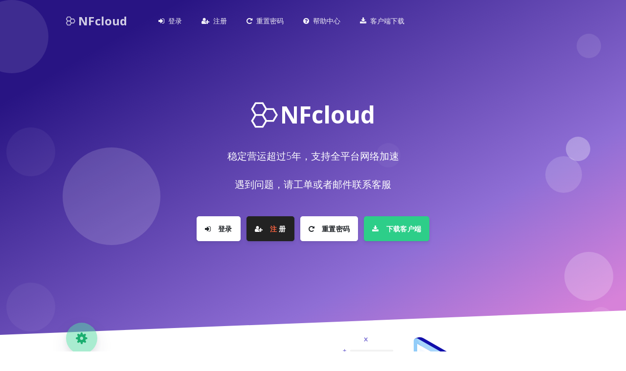

--- FILE ---
content_type: text/html; charset=UTF-8
request_url: https://nfcloud.one/
body_size: 4426
content:
<!DOCTYPE html>
<html>
<head>
  <meta charset="UTF-8"/>
  <meta http-equiv="X-UA-Compatible" content="IE=edge,chrome=1"/>
  <meta name="viewport" content="width=device-width, initial-scale=1.0, maximum-scale=1.0, user-scalable=no"/>
  <meta name="author" content="Creative Tim">
  <title>NFCLOUD</title>
  <meta name="keywords" content="NFcloud">
  <meta name="description" content="NFcloud">
  <!-- Favicon -->
  <link href="/favicon.png" rel="icon" type="image/png">
  <!-- Fonts -->
  <link href="https://fonts.googleapis.com/css?family=Open+Sans:300,400,600,700" rel="stylesheet">
  <link href="/theme/czssr/main/css/font-awesome/css/font-awesome.min.css" rel="stylesheet">
  <!-- Icons -->
  <link rel="stylesheet" href="/theme/czssr/main/css/nucleo.css" type="text/css">
  <link rel="stylesheet" href="/theme/czssr/main/css/sweetalert2.min.css" type="text/css">
  <link type="text/css" href="/theme/czssr/main/css/czssr-index.css?v=1.1.0" rel="stylesheet">
  
<style>

.goog-te-banner-frame{
	display:none
}
  .engname1{
   color: #d1cde5;
   font-size:1.5rem;
   font-weight: bold;
   vertical-align: middle;
   text-transform: capitalize;
  }
  .engname2{
    font-size: 3rem;
    font-weight: bold;
    vertical-align: middle;
    text-transform: capitalize;
  }
  .engname3{
    font-size: 1rem;
    font-weight: bold;
    vertical-align: middle;
    text-transform: capitalize;
  }
</style>
</head>

<body>
<header class="header-global">
    <nav id="navbar-main" class="navbar navbar-main navbar-expand-lg navbar-transparent navbar-light headroom">
      <div class="container">
        <a class="navbar-brand mr-lg-5" href="/">
          <img alt="image" src="/theme/czssr/main/picture/white.png"><span class="engname1"> NFcloud</span>
        </a>
        <button class="navbar-toggler" type="button" data-toggle="collapse" data-target="#navbar_global" aria-controls="navbar_global" aria-expanded="false" aria-label="Toggle navigation">
          <span class="navbar-toggler-icon"></span>
        </button>
        <div class="navbar-collapse collapse" id="navbar_global">
          <div class="navbar-collapse-header">
            <div class="row">
              <div class="col-6 collapse-brand">
                <a href="/">
                  <img alt="image" src="/theme/czssr/main/picture/blue.png">

                  <span class="engname3"> NFcloud</span>
                </a>
              </div>
              <div class="col-6 collapse-close">
                <button type="button" class="navbar-toggler" data-toggle="collapse" data-target="#navbar_global" aria-controls="navbar_global" aria-expanded="false" aria-label="Toggle navigation">
                  <span></span>
                  <span></span>
                </button>
              </div>
            </div>
          </div>
            <ul class="navbar-nav navbar-nav-hover align-items-lg-center">
				<li class="nav-item dropdown">
								<a href="/auth/login" class="nav-link" data-toggle="" role="button">
					<i class="fa fa-sign-in"></i>
					<span class="nav-link-inner--text">登录</span>
				</a>
								</li>
				<li class="nav-item dropdown">
								<a href="/auth/register" class="nav-link" data-toggle="" role="button">
					<i class="fa fa-user-plus"></i>
					<span class="nav-link-inner--text">注册</span>
				</a>
								</li>
				<li class="nav-item dropdown">
				<a href="/password/reset" class="nav-link" data-toggle="" role="button">
					<i class="fa fa-repeat"></i>
					<span class="nav-link-inner--text">重置密码</span>
				</a>
				</li>
				<li class="nav-item dropdown">
				<a href="/doc/" class="nav-link" data-toggle="" role="button">
					<i class="fa fa-question-circle"></i>
					<span class="nav-link-inner--text">帮助中心</span>
				</a>
				</li>
				<li class="nav-item dropdown">
				<a href="/download" class="nav-link" data-toggle="" role="button">
					<i class="fa fa-download"></i>
					<span class="nav-link-inner--text">客户端下载</span>
				</a>
				</li>
            </ul>
          
            <ul class="navbar-nav align-items-lg-center ml-lg-auto">
				<li class="nav-item">
				<!--<a class="nav-link nav-link-icon" href="#" target="_blank" data-toggle="tooltip" title="Star us on Telegram">
					<i class="fa fa-telegram"></i>
					<span class="nav-link-inner--text d-lg-none">Telegram</span>
				</a>-->
				
				</li>
				
            </ul>
        </div>
      </div>
    </nav>
</header>

<main>
    <div class="position-relative">
      <!-- Hero for FREE version -->
      <section class="section section-lg section-hero section-shaped">
        <!-- Background circles -->
        <div class="shape shape-style-1 shape-primary">
          <span class="span-150"></span>
          <span class="span-50"></span>
          <span class="span-50"></span>
          <span class="span-75"></span>
          <span class="span-100"></span>
          <span class="span-75"></span>
          <span class="span-50"></span>
          <span class="span-100"></span>
          <span class="span-50"></span>
          <span class="span-100"></span>
        </div>
        <div class="container shape-container d-flex align-items-center py-lg">
          <div class="col px-0">
            <div class="row align-items-center justify-content-center">
              <div class="col-lg-6 text-center">
                <img alt="image" src="/theme/czssr/main/picture/white.png" style="width: 3.5rem;" class="img-fluid">
                <span class="engname2 text-white"> NFcloud</span>
                <p class="lead text-white">稳定营运超过5年，支持全平台网络加速</p>
                <p class="lead text-white">遇到问题，请工单或者邮件联系客服</p>
                <div class="btn-wrapper mt-5">
                                    <a href="/auth/login" class="btn btn-lg btn-white btn-icon mb-3 mb-sm-0">
                    <span class="btn-inner--icon"><i class="fa fa-sign-in"></i></span>
                    <span class="btn-inner--text">登录</span>
                  </a>
                                                        <a href="/auth/register" class="btn btn-lg btn-github btn-icon mb-3 mb-sm-0">
                    <span class="btn-inner--icon"><i class="fa fa-user-plus"></i></span> 
                    <span class="btn-inner--text"><span class="text-warning">注</span> 册</span>
                  </a>
                                    <a href="password/reset" class="btn btn-lg btn-white btn-icon mb-3 mb-sm-0">
                    <span class="btn-inner--icon"><i class="fa fa-repeat"></i></span>
                    <span class="btn-inner--text">重置密码</span>
                  </a>
                  <a href="/download" class="btn btn-lg btn-success btn-icon mb-3 mb-sm-0">
                    <span class="btn-inner--icon"><i class="fa fa-download"></i></span>
                    <span class="btn-inner--text">下载客户端</span>
                  </a>
                </div>
              </div>
            </div>
          </div>
        </div>
        <!-- SVG separator -->
        <div class="separator separator-bottom separator-skew zindex-100">
          <svg x="0" y="0" viewBox="0 0 2560 100" preserveAspectRatio="none" version="1.1" xmlns="http://www.w3.org/2000/svg">
            <polygon class="fill-white" points="2560 0 2560 100 0 100"></polygon>
          </svg>
        </div>
      </section>
    </div>
  
    <section class="section mt--100">
      <div class="container">
        <div class="row row-grid align-items-center">
          <div class="col-md-6 order-md-2">
            <img src="/theme/czssr/main/picture/index/ill.svg" class="img-fluid floating" alt="image">
          </div>
          <div class="col-md-6 order-md-1">
            <div class="pr-md-5">
              <div class="icon icon-lg icon-shape icon-shape-success shadow rounded-circle mb-5">
                <i class="ni ni-settings-gear-65"></i>
              </div>
              <h3>Our advantage</h3>
              <p>我们拥有众多全球加速网络连接节点，专业的企业内网专线，为客户提供高速稳定的网络体验。</p>
              <ul class="list-unstyled mt-5">
                <li class="py-2">
                  <div class="d-flex align-items-center">
                    <div>
                      <div class="badge badge-circle badge-success mr-3">
                        <i class="ni ni-settings-gear-65"></i>
                      </div>
                    </div>
                    <div>
                      <h6 class="mb-0">Use effortlessly</h6>
                    </div>
                  </div>
                </li>
                <li class="py-2">
                  <div class="d-flex align-items-center">
                    <div>
                      <div class="badge badge-circle badge-success mr-3">
                        <i class="ni ni-html5"></i>
                      </div>
                    </div>
                    <div>
                      <h6 class="mb-0">Access your content</h6>
                    </div>
                  </div>
                </li>
                <li class="py-2">
                  <div class="d-flex align-items-center">
                    <div>
                      <div class="badge badge-circle badge-success mr-3">
                        <i class="ni ni-satisfied"></i>
                      </div>
                    </div>
                    <div>
                      <h6 class="mb-0">Get assistance 24/7</h6>
                    </div>
                  </div>
                </li>
              </ul>
            </div>
          </div>
        </div>
      </div>
    </section>
    <section class="section py-5 bg-secondary">
      <div class="container">
        <div class="row row-grid align-items-center">
          <div class="col-md-6">
            <div class="card bg-default shadow border-0">
              <img src="/theme/czssr/main/picture/index/netflix.png" class="card-img-top" alt="image">
            </div>
          </div>
          <div class="col-md-6">
            <div class="pl-md-5">
              <div class="icon icon-lg icon-shape icon-shape-warning shadow rounded-circle mb-5">
                <i class="ni ni-settings"></i>
              </div>
              <h3>Unlock streaming</h3>
              <p class="lead">解锁流媒体, 观看和收听高质量的内容.</p>
              <p>通过使用 NFcloud 应用, 您可以观看各种流媒体视频，包括Netflix、Hulu、HBO、TVB、Happyon、AbemaTV等，还可以收听流媒体音乐，包括Spotify、Pandora等.</p>
            </div>
          </div>
        </div>
      </div>
    </section>
	
    <!-- Client Download Section -->
    <section class="section bg-gradient-success">
      <div class="container">
        <div class="row justify-content-center">
          <div class="col-lg-10 text-center">
            <h2 class="display-3 text-white">立即下载客户端</h2>
            <p class="lead text-white">
              支持全平台设备：Windows、macOS、Android、iOS<br>
              一键安装，轻松开始您的高速网络体验
            </p>
            
            <div class="row mt-5">
              <div class="col-md-3 col-6 mb-3">
                <div class="card bg-white shadow border-0 text-center p-3">
                  <i class="fa fa-windows fa-2x text-primary mb-2"></i>
                  <h6 class="mb-0">Windows</h6>
                </div>
              </div>
              <div class="col-md-3 col-6 mb-3">
                <div class="card bg-white shadow border-0 text-center p-3">
                  <i class="fa fa-apple fa-2x text-dark mb-2"></i>
                  <h6 class="mb-0">macOS</h6>
                </div>
              </div>
              <div class="col-md-3 col-6 mb-3">
                <div class="card bg-white shadow border-0 text-center p-3">
                  <i class="fa fa-android fa-2x text-success mb-2"></i>
                  <h6 class="mb-0">Android</h6>
                </div>
              </div>
              <div class="col-md-3 col-6 mb-3">
                <div class="card bg-white shadow border-0 text-center p-3">
                  <i class="fa fa-mobile fa-2x text-info mb-2"></i>
                  <h6 class="mb-0">iOS</h6>
                </div>
              </div>
            </div>
            
            <div class="btn-wrapper mt-4">
              <a href="/download" class="btn btn-lg btn-white btn-icon">
                <span class="btn-inner--icon"><i class="fa fa-download"></i></span>
                <span class="btn-inner--text">前往下载页面</span>
              </a>
            </div>
          </div>
        </div>
      </div>
    </section>
	
    	
	<section class="section">
      <div class="container">
        <div class="row justify-content-center">
          <div class="col-lg-8 text-center">
            <h2 class="display-3">Protect all your devices</h2>
            <p class="lead">
              我们的应用程序支持iOS、Android、Mac和PC. 最重要的是, 使用我们的帐户, 您可以同时保护多个设备.
            </p>
                <div class="btn-wrapper mt-5">
				                  <a href="/auth/login" class="btn btn-lg btn-white btn-icon mb-3 mb-sm-0">
                    <span class="btn-inner--icon"><i class="fa fa-sign-in"></i></span>
                    <span class="btn-inner--text">登录</span>
                  </a>
				  
                                    <a href="/auth/register" class="btn btn-lg btn-github btn-icon mb-3 mb-sm-0">
                    <span class="btn-inner--icon"><i class="fa fa-user-plus"></i></span> 
                    <span class="btn-inner--text"><span class="text-warning">注</span> 册</span>
                  </a>
                                    <a href="/download" class="btn btn-lg btn-success btn-icon mb-3 mb-sm-0">
                    <span class="btn-inner--icon"><i class="fa fa-download"></i></span>
                    <span class="btn-inner--text">下载客户端</span>
                  </a>
                </div>
          </div>
        </div>
      </div>
    </section>

  </main>
  <footer class="footer has-cards">

    <div class="container">
      <div class="row row-grid align-items-center my-md">
        <div class="col-lg-6">
            <div class="card shadow shadow-lg--hover">
              <div class="card-body">
                <div class="d-flex px-3">
                  <div>
                    <div class="icon icon-shape bg-gradient-success rounded-circle text-white">
                      <i class="ni ni-satisfied"></i>
                    </div>
                  </div>
                  <div class="pl-4">
                    <h5 class="title text-success">Awesome Support</h5>
                    <p>有任何关于会员计划的疑问？点击右下角联系我们的售前咨询小组，马上为您解答.</p>
                    <a href="#" class="text-success">Learn more</a>
                  </div>
                </div>
              </div>
            </div>
			</div>
		<div class="col-lg-6">	
            <div class="card shadow shadow-lg--hover">
              <div class="card-body">
                <div class="d-flex px-3">
                  <div>
                    <div class="icon icon-shape bg-gradient-warning rounded-circle text-white">
                      <i class="ni ni-active-40"></i>
                    </div>
                  </div>
                  <div class="pl-4">
                    <h5 class="title text-warning">Awesome Support</h5>
                    <p>NFcloud 在您的订阅周期内为您提供一定程度上的技术支持.</p>
                    <a href="#" class="text-warning">Learn more</a>
                  </div>
                </div>
              </div>
            </div>
        </div>
      </div>
	   <div class="row row-grid align-items-center">
        <div class="col-lg-6">
          <h4 class="text-white mb-2">Thank you for supporting NFcloud.</h4>
          <p class="text-white font-weight-light">Provide users with high-speed and stable cost-effective network relay service.</p>
        </div>
        <div class="col-lg-6 text-lg-right btn-wrapper">
          <!--<div id="google_translate_element" style="width:8.2rem;float:right;"></div>-->
          
          <a href="https://t.me/nfnf2046" target="_blank" class="btn btn-neutral btn-icon-only btn-dribbble btn-lg btn-round" data-toggle="tooltip" data-original-title="Follow us">
            <i class="fa fa-send"></i>
          </a>
          <a href="/cdn-cgi/l/email-protection#721c141c144042464432151f131b1e5c111d1f" target="_blank" class="btn btn-neutral btn-icon-only btn-dribbble btn-lg btn-round" data-toggle="tooltip" data-original-title="Send us an email">
  <i class="fa fa-envelope"></i>
</a>
          
        </div>
      </div>
      <hr>
      <div class="row align-items-center justify-content-md-between">
       <div class="col">
         <div class="col-lg-6 col-md-6">
          <div class="copyright text-white">&copy; 2019 Powered by <a class="text-white" href="/staff" target="_blank">STAFF</a>
          </div>
        </div>
        <div class="col-lg-6 col-md-6">
           <div class="copyright"><a class="text-white" href="https://t.me/nfnf2046" target="_blank">客服邮箱：<span class="__cf_email__" data-cfemail="84eae2eae2b6b4b0b2c4e3e9e5ede8aae7ebe9">[email&#160;protected]</span></a></div>
          
        </div>
       </div>  
      </div>
    </div>
  </footer>
  <!-- Core -->

    <script data-cfasync="false" src="/cdn-cgi/scripts/5c5dd728/cloudflare-static/email-decode.min.js"></script><script src="/theme/czssr/main/js/jquery@2.2.1.js"></script>
  <script src="/theme/czssr/main/js/bootstrap.bundle.min.js"></script>
  <script src="/theme/czssr/main/js/headroom.min.js"></script>
  <script src="/theme/czssr/main/js/argon.js?v=1.1.3"></script>

<script defer src="https://static.cloudflareinsights.com/beacon.min.js/vcd15cbe7772f49c399c6a5babf22c1241717689176015" integrity="sha512-ZpsOmlRQV6y907TI0dKBHq9Md29nnaEIPlkf84rnaERnq6zvWvPUqr2ft8M1aS28oN72PdrCzSjY4U6VaAw1EQ==" data-cf-beacon='{"version":"2024.11.0","token":"2d2bf4c08acf429a93451fbcef4a942a","r":1,"server_timing":{"name":{"cfCacheStatus":true,"cfEdge":true,"cfExtPri":true,"cfL4":true,"cfOrigin":true,"cfSpeedBrain":true},"location_startswith":null}}' crossorigin="anonymous"></script>
</body>

</html>



--- FILE ---
content_type: text/css
request_url: https://nfcloud.one/theme/czssr/main/css/czssr-index.css?v=1.1.0
body_size: 54693
content:

:root
{
    --blue: #5e72e4;
    --indigo: #5603ad;
    --purple: #8965e0;
    --pink: #f3a4b5;
    --red: #f5365c;
    --orange: #fb6340;
    --yellow: #ffd600;
    --green: #2dce89;
    --teal: #11cdef;
    --cyan: #2bffc6;
    --white: #fff;
    --gray: #8898aa;
    --gray-dark: #32325d;
    --light: #ced4da;
    --lighter: #e9ecef;
    --primary: #5e72e4;
    --secondary: #f4f5f7;
    --success: #2dce89;
    --info: #11cdef;
    --warning: #fb6340;
    --danger: #f5365c;
    --light: #adb5bd;
    --dark: #212529;
    --default: #172b4d;
    --white: #fff;
    --neutral: #fff;
    --darker: black;
    --breakpoint-xs: 0;
    --breakpoint-sm: 576px;
    --breakpoint-md: 768px;
    --breakpoint-lg: 992px;
    --breakpoint-xl: 1200px;
    --font-family-sans-serif: -apple-system, BlinkMacSystemFont, 'Segoe UI', Roboto, 'Helvetica Neue', Arial, 'Noto Sans', sans-serif, 'Apple Color Emoji', 'Segoe UI Emoji', 'Segoe UI Symbol', 'Noto Color Emoji';
    --font-family-monospace: SFMono-Regular, Menlo, Monaco, Consolas, 'Liberation Mono', 'Courier New', monospace;
}

*,
*::before,
*::after
{
    box-sizing: border-box;
}

html
{
    font-family: sans-serif;
    line-height: 1.15;

    -webkit-text-size-adjust: 100%;
    -webkit-tap-highlight-color: rgba(0, 0, 0, 0);
}

article,
aside,
figcaption,
figure,
footer,
header,
hgroup,
main,
nav,
section
{
    display: block;
}

body
{
    font-family: 'Open Sans', sans-serif;
    font-size: 1rem;
    font-weight: 400;
    line-height: 1.5;

    margin: 0;

    text-align: left;

    color: #525f7f;
    background-color: #fff;
}

[tabindex='-1']:focus
{
    outline: 0 !important;
}

hr
{
    overflow: visible;

    box-sizing: content-box;
    height: 0;
}

h1,
h2,
h3,
h4,
h5,
h6
{
    margin-top: 0;
    margin-bottom: .5rem;
}

p
{
    margin-top: 0;
    margin-bottom: 1rem;
}

abbr[title],
abbr[data-original-title]
{
    cursor: help;
            text-decoration: underline;
            text-decoration: underline dotted;

    border-bottom: 0;

    -webkit-text-decoration: underline dotted;
    text-decoration-skip-ink: none;
}

address
{
    font-style: normal;
    line-height: inherit;

    margin-bottom: 1rem;
}

ol,
ul,
dl
{
    margin-top: 0;
    margin-bottom: 1rem;
}

ol ol,
ul ul,
ol ul,
ul ol
{
    margin-bottom: 0;
}

dt
{
    font-weight: 600;
}

dd
{
    margin-bottom: .5rem;
    margin-left: 0;
}

blockquote
{
    margin: 0 0 1rem;
}

b,
strong
{
    font-weight: bolder;
}

small
{
    font-size: 80%;
}

sub,
sup
{
    font-size: 75%;
    line-height: 0;

    position: relative;

    vertical-align: baseline;
}

sub
{
    bottom: -.25em;
}

sup
{
    top: -.5em;
}

a
{
    text-decoration: none;

    color: #5e72e4;
    background-color: transparent;
}
a:hover
{
    text-decoration: none;

    color: #233dd2;
}

a:not([href]):not([tabindex])
{
    text-decoration: none;

    color: inherit;
}
a:not([href]):not([tabindex]):hover,
a:not([href]):not([tabindex]):focus
{
    text-decoration: none;

    color: inherit;
}
a:not([href]):not([tabindex]):focus
{
    outline: 0;
}

pre,
code,
kbd,
samp
{
    font-family: SFMono-Regular, Menlo, Monaco, Consolas, 'Liberation Mono', 'Courier New', monospace;
    font-size: 1em;
}

pre
{
    overflow: auto;

    margin-top: 0;
    margin-bottom: 1rem;
}

figure
{
    margin: 0 0 1rem;
}

img
{
    vertical-align: middle;

    border-style: none;
}

svg
{
    overflow: hidden;

    vertical-align: middle;
}

table
{
    border-collapse: collapse;
}

caption
{
    padding-top: 1rem;
    padding-bottom: 1rem;

    caption-side: bottom;

    text-align: left;

    color: #8898aa;
}

th
{
    text-align: inherit;
}

label
{
    display: inline-block;

    margin-bottom: .5rem;
}

button
{
    border-radius: 0;
}

button:focus
{
    outline: 1px dotted;
    outline: 5px auto -webkit-focus-ring-color;
}

input,
button,
select,
optgroup,
textarea
{
    font-family: inherit;
    font-size: inherit;
    line-height: inherit;

    margin: 0;
}

button,
input
{
    overflow: visible;
}

button,
select
{
    text-transform: none;
}

select
{
    word-wrap: normal;
}

button,
[type='button'],
[type='reset'],
[type='submit']
{
    -webkit-appearance: button;
}

button:not(:disabled),
[type='button']:not(:disabled),
[type='reset']:not(:disabled),
[type='submit']:not(:disabled)
{
    cursor: pointer;
}

button::-moz-focus-inner,
[type='button']::-moz-focus-inner,
[type='reset']::-moz-focus-inner,
[type='submit']::-moz-focus-inner
{
    padding: 0;

    border-style: none;
}

input[type='radio'],
input[type='checkbox']
{
    box-sizing: border-box;
    padding: 0;
}

input[type='date'],
input[type='time'],
input[type='datetime-local'],
input[type='month']
{
    -webkit-appearance: listbox;
}

textarea
{
    overflow: auto;

    resize: vertical;
}

fieldset
{
    min-width: 0;
    margin: 0;
    padding: 0;

    border: 0;
}

legend
{
    font-size: 1.5rem;
    line-height: inherit;

    display: block;

    width: 100%;
    max-width: 100%;
    margin-bottom: .5rem;
    padding: 0;

    white-space: normal;

    color: inherit;
}

progress
{
    vertical-align: baseline;
}

[type='number']::-webkit-inner-spin-button,
[type='number']::-webkit-outer-spin-button
{
    height: auto;
}

[type='search']
{
    outline-offset: -2px;

    -webkit-appearance: none;
}

[type='search']::-webkit-search-decoration
{
    -webkit-appearance: none;
}

::-webkit-file-upload-button
{
    font: inherit;

    -webkit-appearance: button;
}

output
{
    display: inline-block;
}

summary
{
    display: list-item;

    cursor: pointer;
}

template
{
    display: none;
}

[hidden]
{
    display: none !important;
}

h1,
h2,
h3,
h4,
h5,
h6,
.h1,
.h2,
.h3,
.h4,
.h5,
.h6
{
    font-family: inherit;
    font-weight: 400;
    line-height: 1.5;

    margin-bottom: .5rem;

    color: #32325d;
}

h1,
.h1
{
    font-size: 2.5rem;
}

h2,
.h2
{
    font-size: 2rem;
}

h3,
.h3
{
    font-size: 1.75rem;
}

h4,
.h4
{
    font-size: 1.5rem;
}

h5,
.h5
{
    font-size: 1.25rem;
}

h6,
.h6
{
    font-size: 1rem;
}

.lead
{
    font-size: 1.25rem;
    font-weight: 300;
}

.display-1
{
    font-size: 3.3rem;
    font-weight: 600;
    line-height: 1.5;
}

.display-2
{
    font-size: 2.75rem;
    font-weight: 600;
    line-height: 1.5;
}

.display-3
{
    font-size: 2.1875rem;
    font-weight: 600;
    line-height: 1.5;
}

.display-4
{
    font-size: 1.6275rem;
    font-weight: 600;
    line-height: 1.5;
}

hr
{
    margin-top: 2rem;
    margin-bottom: 2rem;

    border: 0;
    border-top: .0625rem solid rgba(0, 0, 0, .1);
}

small,
.small
{
    font-size: 80%;
    font-weight: 400;
}

mark,
.mark
{
    padding: .2em;

    background-color: #fcf8e3;
}

.list-unstyled
{
    padding-left: 0;

    list-style: none;
}

.list-inline
{
    padding-left: 0;

    list-style: none;
}

.list-inline-item
{
    display: inline-block;
}
.list-inline-item:not(:last-child)
{
    margin-right: .5rem;
}

.initialism
{
    font-size: 90%;

    text-transform: uppercase;
}

.blockquote
{
    font-size: 1.25rem;

    margin-bottom: 1rem;
}

.blockquote-footer
{
    font-size: 80%;

    display: block;

    color: #8898aa;
}
.blockquote-footer::before
{
    content: '\2014\00A0';
}

.img-fluid
{
    max-width: 100%;
    height: auto;
}

.img-thumbnail
{
    max-width: 100%;
    height: auto;
    padding: .25rem;

    border: .0625rem solid #dee2e6;
    border-radius: .25rem;
    background-color: #fff;
    box-shadow: 0 1px 2px rgba(0, 0, 0, .075);
}

.figure
{
    display: inline-block;
}

.figure-img
{
    line-height: 1;

    margin-bottom: .5rem;
}

.figure-caption
{
    font-size: 90%;

    color: #8898aa;
}

code
{
    font-size: 87.5%;

    word-break: break-word;

    color: #f3a4b5;
}
a > code
{
    color: inherit;
}

kbd
{
    font-size: 87.5%;

    padding: .2rem .4rem;

    color: #fff;
    border-radius: .2rem;
    background-color: #212529;
    box-shadow: inset 0 -.1rem 0 rgba(0, 0, 0, .25);
}
kbd kbd
{
    font-size: 100%;
    font-weight: 600;

    padding: 0;

    box-shadow: none;
}

pre
{
    font-size: 87.5%;

    display: block;

    color: #212529;
}
pre code
{
    font-size: inherit;

    word-break: normal;

    color: inherit;
}

.pre-scrollable
{
    overflow-y: scroll;

    max-height: 340px;
}

.container
{
    width: 100%;
    margin-right: auto;
    margin-left: auto;
    padding-right: 15px;
    padding-left: 15px;
}
@media (min-width: 576px)
{
    .container
    {
        max-width: 540px;
    }
}
@media (min-width: 768px)
{
    .container
    {
        max-width: 720px;
    }
}
@media (min-width: 992px)
{
    .container
    {
        max-width: 960px;
    }
}
@media (min-width: 1200px)
{
    .container
    {
        max-width: 1040px;
    }
}

.container-fluid
{
    width: 100%;
    margin-right: auto;
    margin-left: auto;
    padding-right: 15px;
    padding-left: 15px;
}

.row
{
    display: flex;

    margin-right: -15px;
    margin-left: -15px;

    flex-wrap: wrap;
}

.no-gutters
{
    margin-right: 0;
    margin-left: 0;
}
.no-gutters > .col,
.no-gutters > [class*='col-']
{
    padding-right: 0;
    padding-left: 0;
}

.col-1,
.col-2,
.col-3,
.col-4,
.col-5,
.col-6,
.col-7,
.col-8,
.col-9,
.col-10,
.col-11,
.col-12,
.col,
.col-auto,
.col-sm-1,
.col-sm-2,
.col-sm-3,
.col-sm-4,
.col-sm-5,
.col-sm-6,
.col-sm-7,
.col-sm-8,
.col-sm-9,
.col-sm-10,
.col-sm-11,
.col-sm-12,
.col-sm,
.col-sm-auto,
.col-md-1,
.col-md-2,
.col-md-3,
.col-md-4,
.col-md-5,
.col-md-6,
.col-md-7,
.col-md-8,
.col-md-9,
.col-md-10,
.col-md-11,
.col-md-12,
.col-md,
.col-md-auto,
.col-lg-1,
.col-lg-2,
.col-lg-3,
.col-lg-4,
.col-lg-5,
.col-lg-6,
.col-lg-7,
.col-lg-8,
.col-lg-9,
.col-lg-10,
.col-lg-11,
.col-lg-12,
.col-lg,
.col-lg-auto,
.col-xl-1,
.col-xl-2,
.col-xl-3,
.col-xl-4,
.col-xl-5,
.col-xl-6,
.col-xl-7,
.col-xl-8,
.col-xl-9,
.col-xl-10,
.col-xl-11,
.col-xl-12,
.col-xl,
.col-xl-auto
{
    position: relative;

    width: 100%;
    padding-right: 15px;
    padding-left: 15px;
}

.col
{
    max-width: 100%;

    flex-basis: 0;
    flex-grow: 1;
}

.col-auto
{
    width: auto;
    max-width: 100%;

    flex: 0 0 auto;
}

.col-1
{
    max-width: 8.33333%;

    flex: 0 0 8.33333%;
}

.col-2
{
    max-width: 16.66667%;

    flex: 0 0 16.66667%;
}

.col-3
{
    max-width: 25%;

    flex: 0 0 25%;
}

.col-4
{
    max-width: 33.33333%;

    flex: 0 0 33.33333%;
}

.col-5
{
    max-width: 41.66667%;

    flex: 0 0 41.66667%;
}

.col-6
{
    max-width: 50%;

    flex: 0 0 50%;
}

.col-7
{
    max-width: 58.33333%;

    flex: 0 0 58.33333%;
}

.col-8
{
    max-width: 66.66667%;

    flex: 0 0 66.66667%;
}

.col-9
{
    max-width: 75%;

    flex: 0 0 75%;
}

.col-10
{
    max-width: 83.33333%;

    flex: 0 0 83.33333%;
}

.col-11
{
    max-width: 91.66667%;

    flex: 0 0 91.66667%;
}

.col-12
{
    max-width: 100%;

    flex: 0 0 100%;
}

.order-first
{
    order: -1;
}

.order-last
{
    order: 13;
}

.order-0
{
    order: 0;
}

.order-1
{
    order: 1;
}

.order-2
{
    order: 2;
}

.order-3
{
    order: 3;
}

.order-4
{
    order: 4;
}

.order-5
{
    order: 5;
}

.order-6
{
    order: 6;
}

.order-7
{
    order: 7;
}

.order-8
{
    order: 8;
}

.order-9
{
    order: 9;
}

.order-10
{
    order: 10;
}

.order-11
{
    order: 11;
}

.order-12
{
    order: 12;
}

.offset-1
{
    margin-left: 8.33333%;
}

.offset-2
{
    margin-left: 16.66667%;
}

.offset-3
{
    margin-left: 25%;
}

.offset-4
{
    margin-left: 33.33333%;
}

.offset-5
{
    margin-left: 41.66667%;
}

.offset-6
{
    margin-left: 50%;
}

.offset-7
{
    margin-left: 58.33333%;
}

.offset-8
{
    margin-left: 66.66667%;
}

.offset-9
{
    margin-left: 75%;
}

.offset-10
{
    margin-left: 83.33333%;
}

.offset-11
{
    margin-left: 91.66667%;
}

@media (min-width: 576px)
{
    .col-sm
    {
        max-width: 100%;

        flex-basis: 0;
        flex-grow: 1;
    }
    .col-sm-auto
    {
        width: auto;
        max-width: 100%;

        flex: 0 0 auto;
    }
    .col-sm-1
    {
        max-width: 8.33333%;

        flex: 0 0 8.33333%;
    }
    .col-sm-2
    {
        max-width: 16.66667%;

        flex: 0 0 16.66667%;
    }
    .col-sm-3
    {
        max-width: 25%;

        flex: 0 0 25%;
    }
    .col-sm-4
    {
        max-width: 33.33333%;

        flex: 0 0 33.33333%;
    }
    .col-sm-5
    {
        max-width: 41.66667%;

        flex: 0 0 41.66667%;
    }
    .col-sm-6
    {
        max-width: 50%;

        flex: 0 0 50%;
    }
    .col-sm-7
    {
        max-width: 58.33333%;

        flex: 0 0 58.33333%;
    }
    .col-sm-8
    {
        max-width: 66.66667%;

        flex: 0 0 66.66667%;
    }
    .col-sm-9
    {
        max-width: 75%;

        flex: 0 0 75%;
    }
    .col-sm-10
    {
        max-width: 83.33333%;

        flex: 0 0 83.33333%;
    }
    .col-sm-11
    {
        max-width: 91.66667%;

        flex: 0 0 91.66667%;
    }
    .col-sm-12
    {
        max-width: 100%;

        flex: 0 0 100%;
    }
    .order-sm-first
    {
        order: -1;
    }
    .order-sm-last
    {
        order: 13;
    }
    .order-sm-0
    {
        order: 0;
    }
    .order-sm-1
    {
        order: 1;
    }
    .order-sm-2
    {
        order: 2;
    }
    .order-sm-3
    {
        order: 3;
    }
    .order-sm-4
    {
        order: 4;
    }
    .order-sm-5
    {
        order: 5;
    }
    .order-sm-6
    {
        order: 6;
    }
    .order-sm-7
    {
        order: 7;
    }
    .order-sm-8
    {
        order: 8;
    }
    .order-sm-9
    {
        order: 9;
    }
    .order-sm-10
    {
        order: 10;
    }
    .order-sm-11
    {
        order: 11;
    }
    .order-sm-12
    {
        order: 12;
    }
    .offset-sm-0
    {
        margin-left: 0;
    }
    .offset-sm-1
    {
        margin-left: 8.33333%;
    }
    .offset-sm-2
    {
        margin-left: 16.66667%;
    }
    .offset-sm-3
    {
        margin-left: 25%;
    }
    .offset-sm-4
    {
        margin-left: 33.33333%;
    }
    .offset-sm-5
    {
        margin-left: 41.66667%;
    }
    .offset-sm-6
    {
        margin-left: 50%;
    }
    .offset-sm-7
    {
        margin-left: 58.33333%;
    }
    .offset-sm-8
    {
        margin-left: 66.66667%;
    }
    .offset-sm-9
    {
        margin-left: 75%;
    }
    .offset-sm-10
    {
        margin-left: 83.33333%;
    }
    .offset-sm-11
    {
        margin-left: 91.66667%;
    }
}

@media (min-width: 768px)
{
    .col-md
    {
        max-width: 100%;

        flex-basis: 0;
        flex-grow: 1;
    }
    .col-md-auto
    {
        width: auto;
        max-width: 100%;

        flex: 0 0 auto;
    }
    .col-md-1
    {
        max-width: 8.33333%;

        flex: 0 0 8.33333%;
    }
    .col-md-2
    {
        max-width: 16.66667%;

        flex: 0 0 16.66667%;
    }
    .col-md-3
    {
        max-width: 25%;

        flex: 0 0 25%;
    }
    .col-md-4
    {
        max-width: 33.33333%;

        flex: 0 0 33.33333%;
    }
    .col-md-5
    {
        max-width: 41.66667%;

        flex: 0 0 41.66667%;
    }
    .col-md-6
    {
        max-width: 50%;

        flex: 0 0 50%;
    }
    .col-md-7
    {
        max-width: 58.33333%;

        flex: 0 0 58.33333%;
    }
    .col-md-8
    {
        max-width: 66.66667%;

        flex: 0 0 66.66667%;
    }
    .col-md-9
    {
        max-width: 75%;

        flex: 0 0 75%;
    }
    .col-md-10
    {
        max-width: 83.33333%;

        flex: 0 0 83.33333%;
    }
    .col-md-11
    {
        max-width: 91.66667%;

        flex: 0 0 91.66667%;
    }
    .col-md-12
    {
        max-width: 100%;

        flex: 0 0 100%;
    }
    .order-md-first
    {
        order: -1;
    }
    .order-md-last
    {
        order: 13;
    }
    .order-md-0
    {
        order: 0;
    }
    .order-md-1
    {
        order: 1;
    }
    .order-md-2
    {
        order: 2;
    }
    .order-md-3
    {
        order: 3;
    }
    .order-md-4
    {
        order: 4;
    }
    .order-md-5
    {
        order: 5;
    }
    .order-md-6
    {
        order: 6;
    }
    .order-md-7
    {
        order: 7;
    }
    .order-md-8
    {
        order: 8;
    }
    .order-md-9
    {
        order: 9;
    }
    .order-md-10
    {
        order: 10;
    }
    .order-md-11
    {
        order: 11;
    }
    .order-md-12
    {
        order: 12;
    }
    .offset-md-0
    {
        margin-left: 0;
    }
    .offset-md-1
    {
        margin-left: 8.33333%;
    }
    .offset-md-2
    {
        margin-left: 16.66667%;
    }
    .offset-md-3
    {
        margin-left: 25%;
    }
    .offset-md-4
    {
        margin-left: 33.33333%;
    }
    .offset-md-5
    {
        margin-left: 41.66667%;
    }
    .offset-md-6
    {
        margin-left: 50%;
    }
    .offset-md-7
    {
        margin-left: 58.33333%;
    }
    .offset-md-8
    {
        margin-left: 66.66667%;
    }
    .offset-md-9
    {
        margin-left: 75%;
    }
    .offset-md-10
    {
        margin-left: 83.33333%;
    }
    .offset-md-11
    {
        margin-left: 91.66667%;
    }
}

@media (min-width: 992px)
{
    .col-lg
    {
        max-width: 100%;

        flex-basis: 0;
        flex-grow: 1;
    }
    .col-lg-auto
    {
        width: auto;
        max-width: 100%;

        flex: 0 0 auto;
    }
    .col-lg-1
    {
        max-width: 8.33333%;

        flex: 0 0 8.33333%;
    }
    .col-lg-2
    {
        max-width: 16.66667%;

        flex: 0 0 16.66667%;
    }
    .col-lg-3
    {
        max-width: 25%;

        flex: 0 0 25%;
    }
    .col-lg-4
    {
        max-width: 33.33333%;

        flex: 0 0 33.33333%;
    }
    .col-lg-5
    {
        max-width: 41.66667%;

        flex: 0 0 41.66667%;
    }
    .col-lg-6
    {
        max-width: 50%;

        flex: 0 0 50%;
    }
    .col-lg-7
    {
        max-width: 58.33333%;

        flex: 0 0 58.33333%;
    }
    .col-lg-8
    {
        max-width: 66.66667%;

        flex: 0 0 66.66667%;
    }
    .col-lg-9
    {
        max-width: 75%;

        flex: 0 0 75%;
    }
    .col-lg-10
    {
        max-width: 83.33333%;

        flex: 0 0 83.33333%;
    }
    .col-lg-11
    {
        max-width: 91.66667%;

        flex: 0 0 91.66667%;
    }
    .col-lg-12
    {
        max-width: 100%;

        flex: 0 0 100%;
    }
    .order-lg-first
    {
        order: -1;
    }
    .order-lg-last
    {
        order: 13;
    }
    .order-lg-0
    {
        order: 0;
    }
    .order-lg-1
    {
        order: 1;
    }
    .order-lg-2
    {
        order: 2;
    }
    .order-lg-3
    {
        order: 3;
    }
    .order-lg-4
    {
        order: 4;
    }
    .order-lg-5
    {
        order: 5;
    }
    .order-lg-6
    {
        order: 6;
    }
    .order-lg-7
    {
        order: 7;
    }
    .order-lg-8
    {
        order: 8;
    }
    .order-lg-9
    {
        order: 9;
    }
    .order-lg-10
    {
        order: 10;
    }
    .order-lg-11
    {
        order: 11;
    }
    .order-lg-12
    {
        order: 12;
    }
    .offset-lg-0
    {
        margin-left: 0;
    }
    .offset-lg-1
    {
        margin-left: 8.33333%;
    }
    .offset-lg-2
    {
        margin-left: 16.66667%;
    }
    .offset-lg-3
    {
        margin-left: 25%;
    }
    .offset-lg-4
    {
        margin-left: 33.33333%;
    }
    .offset-lg-5
    {
        margin-left: 41.66667%;
    }
    .offset-lg-6
    {
        margin-left: 50%;
    }
    .offset-lg-7
    {
        margin-left: 58.33333%;
    }
    .offset-lg-8
    {
        margin-left: 66.66667%;
    }
    .offset-lg-9
    {
        margin-left: 75%;
    }
    .offset-lg-10
    {
        margin-left: 83.33333%;
    }
    .offset-lg-11
    {
        margin-left: 91.66667%;
    }
}

@media (min-width: 1200px)
{
    .col-xl
    {
        max-width: 100%;

        flex-basis: 0;
        flex-grow: 1;
    }
    .col-xl-auto
    {
        width: auto;
        max-width: 100%;

        flex: 0 0 auto;
    }
    .col-xl-1
    {
        max-width: 8.33333%;

        flex: 0 0 8.33333%;
    }
    .col-xl-2
    {
        max-width: 16.66667%;

        flex: 0 0 16.66667%;
    }
    .col-xl-3
    {
        max-width: 25%;

        flex: 0 0 25%;
    }
    .col-xl-4
    {
        max-width: 33.33333%;

        flex: 0 0 33.33333%;
    }
    .col-xl-5
    {
        max-width: 41.66667%;

        flex: 0 0 41.66667%;
    }
    .col-xl-6
    {
        max-width: 50%;

        flex: 0 0 50%;
    }
    .col-xl-7
    {
        max-width: 58.33333%;

        flex: 0 0 58.33333%;
    }
    .col-xl-8
    {
        max-width: 66.66667%;

        flex: 0 0 66.66667%;
    }
    .col-xl-9
    {
        max-width: 75%;

        flex: 0 0 75%;
    }
    .col-xl-10
    {
        max-width: 83.33333%;

        flex: 0 0 83.33333%;
    }
    .col-xl-11
    {
        max-width: 91.66667%;

        flex: 0 0 91.66667%;
    }
    .col-xl-12
    {
        max-width: 100%;

        flex: 0 0 100%;
    }
    .order-xl-first
    {
        order: -1;
    }
    .order-xl-last
    {
        order: 13;
    }
    .order-xl-0
    {
        order: 0;
    }
    .order-xl-1
    {
        order: 1;
    }
    .order-xl-2
    {
        order: 2;
    }
    .order-xl-3
    {
        order: 3;
    }
    .order-xl-4
    {
        order: 4;
    }
    .order-xl-5
    {
        order: 5;
    }
    .order-xl-6
    {
        order: 6;
    }
    .order-xl-7
    {
        order: 7;
    }
    .order-xl-8
    {
        order: 8;
    }
    .order-xl-9
    {
        order: 9;
    }
    .order-xl-10
    {
        order: 10;
    }
    .order-xl-11
    {
        order: 11;
    }
    .order-xl-12
    {
        order: 12;
    }
    .offset-xl-0
    {
        margin-left: 0;
    }
    .offset-xl-1
    {
        margin-left: 8.33333%;
    }
    .offset-xl-2
    {
        margin-left: 16.66667%;
    }
    .offset-xl-3
    {
        margin-left: 25%;
    }
    .offset-xl-4
    {
        margin-left: 33.33333%;
    }
    .offset-xl-5
    {
        margin-left: 41.66667%;
    }
    .offset-xl-6
    {
        margin-left: 50%;
    }
    .offset-xl-7
    {
        margin-left: 58.33333%;
    }
    .offset-xl-8
    {
        margin-left: 66.66667%;
    }
    .offset-xl-9
    {
        margin-left: 75%;
    }
    .offset-xl-10
    {
        margin-left: 83.33333%;
    }
    .offset-xl-11
    {
        margin-left: 91.66667%;
    }
}

.table
{
    width: 100%;
    margin-bottom: 1rem;

    color: #525f7f;
    background-color: transparent;
}
.table th,
.table td
{
    padding: 1rem;

    vertical-align: top;

    border-top: .0625rem solid #dee2e6;
}
.table thead th
{
    vertical-align: bottom;

    border-bottom: .125rem solid #dee2e6;
}
.table tbody + tbody
{
    border-top: .125rem solid #dee2e6;
}

.table-sm th,
.table-sm td
{
    padding: .3rem;
}

.table-bordered
{
    border: .0625rem solid #dee2e6;
}
.table-bordered th,
.table-bordered td
{
    border: .0625rem solid #dee2e6;
}
.table-bordered thead th,
.table-bordered thead td
{
    border-bottom-width: .125rem;
}

.table-borderless th,
.table-borderless td,
.table-borderless thead th,
.table-borderless tbody + tbody
{
    border: 0;
}

.table-striped tbody tr:nth-of-type(odd)
{
    background-color: rgba(0, 0, 0, .05);
}

.table-hover tbody tr:hover
{
    color: #525f7f;
    background-color: rgba(0, 0, 0, .075);
}

.table-primary,
.table-primary > th,
.table-primary > td
{
    background-color: #d2d8f7;
}

.table-primary th,
.table-primary td,
.table-primary thead th,
.table-primary tbody + tbody
{
    border-color: #abb6f1;
}

.table-hover .table-primary:hover
{
    background-color: #bcc5f3;
}
.table-hover .table-primary:hover > td,
.table-hover .table-primary:hover > th
{
    background-color: #bcc5f3;
}

.table-secondary,
.table-secondary > th,
.table-secondary > td
{
    background-color: #fcfcfd;
}

.table-secondary th,
.table-secondary td,
.table-secondary thead th,
.table-secondary tbody + tbody
{
    border-color: #f9fafb;
}

.table-hover .table-secondary:hover
{
    background-color: #ededf3;
}
.table-hover .table-secondary:hover > td,
.table-hover .table-secondary:hover > th
{
    background-color: #ededf3;
}

.table-success,
.table-success > th,
.table-success > td
{
    background-color: #c4f1de;
}

.table-success th,
.table-success td,
.table-success thead th,
.table-success tbody + tbody
{
    border-color: #92e6c2;
}

.table-hover .table-success:hover
{
    background-color: #afecd2;
}
.table-hover .table-success:hover > td,
.table-hover .table-success:hover > th
{
    background-color: #afecd2;
}

.table-info,
.table-info > th,
.table-info > td
{
    background-color: #bcf1fb;
}

.table-info th,
.table-info td,
.table-info thead th,
.table-info tbody + tbody
{
    border-color: #83e5f7;
}

.table-hover .table-info:hover
{
    background-color: #a4ecfa;
}
.table-hover .table-info:hover > td,
.table-hover .table-info:hover > th
{
    background-color: #a4ecfa;
}

.table-warning,
.table-warning > th,
.table-warning > td
{
    background-color: #fed3ca;
}

.table-warning th,
.table-warning td,
.table-warning thead th,
.table-warning tbody + tbody
{
    border-color: #fdae9c;
}

.table-hover .table-warning:hover
{
    background-color: #febeb1;
}
.table-hover .table-warning:hover > td,
.table-hover .table-warning:hover > th
{
    background-color: #febeb1;
}

.table-danger,
.table-danger > th,
.table-danger > td
{
    background-color: #fcc7d1;
}

.table-danger th,
.table-danger td,
.table-danger thead th,
.table-danger tbody + tbody
{
    border-color: #fa96aa;
}

.table-hover .table-danger:hover
{
    background-color: #fbafbd;
}
.table-hover .table-danger:hover > td,
.table-hover .table-danger:hover > th
{
    background-color: #fbafbd;
}

.table-light,
.table-light > th,
.table-light > td
{
    background-color: #e8eaed;
}

.table-light th,
.table-light td,
.table-light thead th,
.table-light tbody + tbody
{
    border-color: #d4d9dd;
}

.table-hover .table-light:hover
{
    background-color: #dadde2;
}
.table-hover .table-light:hover > td,
.table-hover .table-light:hover > th
{
    background-color: #dadde2;
}

.table-dark,
.table-dark > th,
.table-dark > td
{
    background-color: #c1c2c3;
}

.table-dark th,
.table-dark td,
.table-dark thead th,
.table-dark tbody + tbody
{
    border-color: #8c8e90;
}

.table-hover .table-dark:hover
{
    background-color: #b4b5b6;
}
.table-hover .table-dark:hover > td,
.table-hover .table-dark:hover > th
{
    background-color: #b4b5b6;
}

.table-default,
.table-default > th,
.table-default > td
{
    background-color: #bec4cd;
}

.table-default th,
.table-default td,
.table-default thead th,
.table-default tbody + tbody
{
    border-color: #8691a2;
}

.table-hover .table-default:hover
{
    background-color: #b0b7c2;
}
.table-hover .table-default:hover > td,
.table-hover .table-default:hover > th
{
    background-color: #b0b7c2;
}

.table-white,
.table-white > th,
.table-white > td
{
    background-color: white;
}

.table-white th,
.table-white td,
.table-white thead th,
.table-white tbody + tbody
{
    border-color: white;
}

.table-hover .table-white:hover
{
    background-color: #f2f2f2;
}
.table-hover .table-white:hover > td,
.table-hover .table-white:hover > th
{
    background-color: #f2f2f2;
}

.table-neutral,
.table-neutral > th,
.table-neutral > td
{
    background-color: white;
}

.table-neutral th,
.table-neutral td,
.table-neutral thead th,
.table-neutral tbody + tbody
{
    border-color: white;
}

.table-hover .table-neutral:hover
{
    background-color: #f2f2f2;
}
.table-hover .table-neutral:hover > td,
.table-hover .table-neutral:hover > th
{
    background-color: #f2f2f2;
}

.table-darker,
.table-darker > th,
.table-darker > td
{
    background-color: #b8b8b8;
}

.table-darker th,
.table-darker td,
.table-darker thead th,
.table-darker tbody + tbody
{
    border-color: #7a7a7a;
}

.table-hover .table-darker:hover
{
    background-color: #ababab;
}
.table-hover .table-darker:hover > td,
.table-hover .table-darker:hover > th
{
    background-color: #ababab;
}

.table-active,
.table-active > th,
.table-active > td
{
    background-color: rgba(0, 0, 0, .075);
}

.table-hover .table-active:hover
{
    background-color: rgba(0, 0, 0, .075);
}
.table-hover .table-active:hover > td,
.table-hover .table-active:hover > th
{
    background-color: rgba(0, 0, 0, .075);
}

.table .thead-dark th
{
    color: #fff;
    border-color: #32383e;
    background-color: #212529;
}

.table .thead-light th
{
    color: #525f7f;
    border-color: #dee2e6;
    background-color: #e9ecef;
}

.table-dark
{
    color: #fff;
    background-color: #212529;
}
.table-dark th,
.table-dark td,
.table-dark thead th
{
    border-color: #32383e;
}
.table-dark.table-bordered
{
    border: 0;
}
.table-dark.table-striped tbody tr:nth-of-type(odd)
{
    background-color: rgba(255, 255, 255, .05);
}
.table-dark.table-hover tbody tr:hover
{
    color: #fff;
    background-color: rgba(255, 255, 255, .075);
}

@media (max-width: 575.98px)
{
    .table-responsive-sm
    {
        display: block;
        overflow-x: auto;

        width: 100%;

        -webkit-overflow-scrolling: touch;
    }
    .table-responsive-sm > .table-bordered
    {
        border: 0;
    }
}

@media (max-width: 767.98px)
{
    .table-responsive-md
    {
        display: block;
        overflow-x: auto;

        width: 100%;

        -webkit-overflow-scrolling: touch;
    }
    .table-responsive-md > .table-bordered
    {
        border: 0;
    }
}

@media (max-width: 991.98px)
{
    .table-responsive-lg
    {
        display: block;
        overflow-x: auto;

        width: 100%;

        -webkit-overflow-scrolling: touch;
    }
    .table-responsive-lg > .table-bordered
    {
        border: 0;
    }
}

@media (max-width: 1199.98px)
{
    .table-responsive-xl
    {
        display: block;
        overflow-x: auto;

        width: 100%;

        -webkit-overflow-scrolling: touch;
    }
    .table-responsive-xl > .table-bordered
    {
        border: 0;
    }
}

.table-responsive
{
    display: block;
    overflow-x: auto;

    width: 100%;

    -webkit-overflow-scrolling: touch;
}
.table-responsive > .table-bordered
{
    border: 0;
}

.form-control
{
    font-size: .875rem;
    font-weight: 400;
    line-height: 1.5;

    display: block;

    width: 100%;
    height: calc(1.5em + 1.25rem + 2px);
    padding: .625rem .75rem;

    transition: all .2s cubic-bezier(.68, -.55, .265, 1.55);

    color: #8898aa;
    border: 1px solid #cad1d7;
    border-radius: .25rem;
    background-color: #fff;
    background-clip: padding-box;
    box-shadow: none;
}
@media (prefers-reduced-motion: reduce)
{
    .form-control
    {
        transition: none;
    }
}
.form-control::-ms-expand
{
    border: 0;
    background-color: transparent;
}
.form-control:focus
{
    color: #8898aa;
    border-color: rgba(50, 151, 211, .25);
    outline: 0;
    background-color: #fff;
    box-shadow: none, none;
}
.form-control::-ms-input-placeholder
{
    opacity: 1;
    color: #adb5bd;
}
.form-control::placeholder
{
    opacity: 1;
    color: #adb5bd;
}
.form-control:disabled,
.form-control[readonly]
{
    opacity: 1;
    background-color: #e9ecef;
}

select.form-control:focus::-ms-value
{
    color: #8898aa;
    background-color: #fff;
}

.form-control-file,
.form-control-range
{
    display: block;

    width: 100%;
}

.col-form-label
{
    font-size: inherit;
    line-height: 1.5;

    margin-bottom: 0;
    padding-top: calc(.625rem + 1px);
    padding-bottom: calc(.625rem + 1px);
}

.col-form-label-lg
{
    font-size: .875rem;
    line-height: 1.5;

    padding-top: calc(.875rem + 1px);
    padding-bottom: calc(.875rem + 1px);
}

.col-form-label-sm
{
    font-size: .75rem;
    line-height: 1.5;

    padding-top: calc(.25rem + 1px);
    padding-bottom: calc(.25rem + 1px);
}

.form-control-plaintext
{
    line-height: 1.5;

    display: block;

    width: 100%;
    margin-bottom: 0;
    padding-top: .625rem;
    padding-bottom: .625rem;

    color: #525f7f;
    border: solid transparent;
    border-width: 1px 0;
    background-color: transparent;
}
.form-control-plaintext.form-control-sm,
.form-control-plaintext.form-control-lg
{
    padding-right: 0;
    padding-left: 0;
}

.form-control-sm
{
    font-size: .75rem;
    line-height: 1.5;

    height: calc(1.5em + .5rem + 2px);
    padding: .25rem .5rem;

    border-radius: .2rem;
}

.form-control-lg
{
    font-size: .875rem;
    line-height: 1.5;

    height: calc(1.5em + 1.75rem + 2px);
    padding: .875rem 1rem;

    border-radius: .3rem;
}

select.form-control[size],
select.form-control[multiple]
{
    height: auto;
}

textarea.form-control
{
    height: auto;
}

.form-group
{
    margin-bottom: 1rem;
}

.form-text
{
    display: block;

    margin-top: .25rem;
}

.form-row
{
    display: flex;

    margin-right: -5px;
    margin-left: -5px;

    flex-wrap: wrap;
}
.form-row > .col,
.form-row > [class*='col-']
{
    padding-right: 5px;
    padding-left: 5px;
}

.form-check
{
    position: relative;

    display: block;

    padding-left: 1.25rem;
}

.form-check-input
{
    position: absolute;

    margin-top: .3rem;
    margin-left: -1.25rem;
}
.form-check-input:disabled ~ .form-check-label
{
    color: #8898aa;
}

.form-check-label
{
    margin-bottom: 0;
}

.form-check-inline
{
    display: inline-flex;

    margin-right: .75rem;
    padding-left: 0;

    align-items: center;
}
.form-check-inline .form-check-input
{
    position: static;

    margin-top: 0;
    margin-right: .3125rem;
    margin-left: 0;
}

.valid-feedback
{
    font-size: 80%;

    display: none;

    width: 100%;
    margin-top: .25rem;

    color: #2dce89;
}

.valid-tooltip
{
    font-size: .875rem;
    line-height: 1;

    position: absolute;
    z-index: 5;
    top: 100%;

    display: none;

    max-width: 100%;
    margin-top: .1rem;
    padding: .5rem;

    color: #fff;
    border-radius: .2rem;
    background-color: rgba(45, 206, 137, .8);
}

.was-validated .form-control:valid,
.form-control.is-valid,
.was-validated
.custom-select:valid,
.custom-select.is-valid
{
    border-color: #2dce89;
}
.was-validated .form-control:valid:focus,
.form-control.is-valid:focus,
.was-validated
  .custom-select:valid:focus,
.custom-select.is-valid:focus
{
    border-color: #2dce89;
}
.was-validated .form-control:valid ~ .valid-feedback,
.was-validated .form-control:valid ~ .valid-tooltip,
.form-control.is-valid ~ .valid-feedback,
.form-control.is-valid ~ .valid-tooltip,
.was-validated
  .custom-select:valid ~ .valid-feedback,
.was-validated
  .custom-select:valid ~ .valid-tooltip,
.custom-select.is-valid ~ .valid-feedback,
.custom-select.is-valid ~ .valid-tooltip
{
    display: block;
}

.was-validated .form-check-input:valid ~ .form-check-label,
.form-check-input.is-valid ~ .form-check-label
{
    color: #2dce89;
}

.was-validated .form-check-input:valid ~ .valid-feedback,
.was-validated .form-check-input:valid ~ .valid-tooltip,
.form-check-input.is-valid ~ .valid-feedback,
.form-check-input.is-valid ~ .valid-tooltip
{
    display: block;
}

.was-validated .custom-control-input:valid ~ .custom-control-label,
.custom-control-input.is-valid ~ .custom-control-label
{
    color: #2dce89;
}
.was-validated .custom-control-input:valid ~ .custom-control-label::before,
.custom-control-input.is-valid ~ .custom-control-label::before
{
    border-color: #93e7c3;
    background-color: #93e7c3;
}

.was-validated .custom-control-input:valid ~ .valid-feedback,
.was-validated .custom-control-input:valid ~ .valid-tooltip,
.custom-control-input.is-valid ~ .valid-feedback,
.custom-control-input.is-valid ~ .valid-tooltip
{
    display: block;
}

.was-validated .custom-control-input:valid:checked ~ .custom-control-label::before,
.custom-control-input.is-valid:checked ~ .custom-control-label::before
{
    border-color: #93e7c3;
    background-color: #54daa1;
}

.was-validated .custom-control-input:valid:focus ~ .custom-control-label::before,
.custom-control-input.is-valid:focus ~ .custom-control-label::before
{
    box-shadow: 0 0 0 1px #fff, 0 0 0 0 rgba(45, 206, 137, .25);
}

.was-validated .custom-file-input:valid ~ .custom-file-label,
.custom-file-input.is-valid ~ .custom-file-label
{
    border-color: #2dce89;
}
.was-validated .custom-file-input:valid ~ .custom-file-label::before,
.custom-file-input.is-valid ~ .custom-file-label::before
{
    border-color: inherit;
}

.was-validated .custom-file-input:valid ~ .valid-feedback,
.was-validated .custom-file-input:valid ~ .valid-tooltip,
.custom-file-input.is-valid ~ .valid-feedback,
.custom-file-input.is-valid ~ .valid-tooltip
{
    display: block;
}

.was-validated .custom-file-input:valid:focus ~ .custom-file-label,
.custom-file-input.is-valid:focus ~ .custom-file-label
{
    box-shadow: 0 0 0 0 rgba(45, 206, 137, .25);
}

.invalid-feedback
{
    font-size: 80%;

    display: none;

    width: 100%;
    margin-top: .25rem;

    color: #fb6340;
}

.invalid-tooltip
{
    font-size: .875rem;
    line-height: 1;

    position: absolute;
    z-index: 5;
    top: 100%;

    display: none;

    max-width: 100%;
    margin-top: .1rem;
    padding: .5rem;

    color: #fff;
    border-radius: .2rem;
    background-color: rgba(251, 99, 64, .8);
}

.was-validated .form-control:invalid,
.form-control.is-invalid,
.was-validated
.custom-select:invalid,
.custom-select.is-invalid
{
    border-color: #fb6340;
}
.was-validated .form-control:invalid:focus,
.form-control.is-invalid:focus,
.was-validated
  .custom-select:invalid:focus,
.custom-select.is-invalid:focus
{
    border-color: #fb6340;
}
.was-validated .form-control:invalid ~ .invalid-feedback,
.was-validated .form-control:invalid ~ .invalid-tooltip,
.form-control.is-invalid ~ .invalid-feedback,
.form-control.is-invalid ~ .invalid-tooltip,
.was-validated
  .custom-select:invalid ~ .invalid-feedback,
.was-validated
  .custom-select:invalid ~ .invalid-tooltip,
.custom-select.is-invalid ~ .invalid-feedback,
.custom-select.is-invalid ~ .invalid-tooltip
{
    display: block;
}

.was-validated .form-check-input:invalid ~ .form-check-label,
.form-check-input.is-invalid ~ .form-check-label
{
    color: #fb6340;
}

.was-validated .form-check-input:invalid ~ .invalid-feedback,
.was-validated .form-check-input:invalid ~ .invalid-tooltip,
.form-check-input.is-invalid ~ .invalid-feedback,
.form-check-input.is-invalid ~ .invalid-tooltip
{
    display: block;
}

.was-validated .custom-control-input:invalid ~ .custom-control-label,
.custom-control-input.is-invalid ~ .custom-control-label
{
    color: #fb6340;
}
.was-validated .custom-control-input:invalid ~ .custom-control-label::before,
.custom-control-input.is-invalid ~ .custom-control-label::before
{
    border-color: #fec9bd;
    background-color: #fec9bd;
}

.was-validated .custom-control-input:invalid ~ .invalid-feedback,
.was-validated .custom-control-input:invalid ~ .invalid-tooltip,
.custom-control-input.is-invalid ~ .invalid-feedback,
.custom-control-input.is-invalid ~ .invalid-tooltip
{
    display: block;
}

.was-validated .custom-control-input:invalid:checked ~ .custom-control-label::before,
.custom-control-input.is-invalid:checked ~ .custom-control-label::before
{
    border-color: #fec9bd;
    background-color: #fc8c72;
}

.was-validated .custom-control-input:invalid:focus ~ .custom-control-label::before,
.custom-control-input.is-invalid:focus ~ .custom-control-label::before
{
    box-shadow: 0 0 0 1px #fff, 0 0 0 0 rgba(251, 99, 64, .25);
}

.was-validated .custom-file-input:invalid ~ .custom-file-label,
.custom-file-input.is-invalid ~ .custom-file-label
{
    border-color: #fb6340;
}
.was-validated .custom-file-input:invalid ~ .custom-file-label::before,
.custom-file-input.is-invalid ~ .custom-file-label::before
{
    border-color: inherit;
}

.was-validated .custom-file-input:invalid ~ .invalid-feedback,
.was-validated .custom-file-input:invalid ~ .invalid-tooltip,
.custom-file-input.is-invalid ~ .invalid-feedback,
.custom-file-input.is-invalid ~ .invalid-tooltip
{
    display: block;
}

.was-validated .custom-file-input:invalid:focus ~ .custom-file-label,
.custom-file-input.is-invalid:focus ~ .custom-file-label
{
    box-shadow: 0 0 0 0 rgba(251, 99, 64, .25);
}

.form-inline
{
    display: flex;

    flex-flow: row wrap;
    align-items: center;
}
.form-inline .form-check
{
    width: 100%;
}
@media (min-width: 576px)
{
    .form-inline label
    {
        display: flex;

        margin-bottom: 0;

        align-items: center;
        justify-content: center;
    }
    .form-inline .form-group
    {
        display: flex;

        margin-bottom: 0;

        flex: 0 0 auto;
        flex-flow: row wrap;
        align-items: center;
    }
    .form-inline .form-control
    {
        display: inline-block;

        width: auto;

        vertical-align: middle;
    }
    .form-inline .form-control-plaintext
    {
        display: inline-block;
    }
    .form-inline .input-group,
    .form-inline .custom-select
    {
        width: auto;
    }
    .form-inline .form-check
    {
        display: flex;

        width: auto;
        padding-left: 0;

        align-items: center;
        justify-content: center;
    }
    .form-inline .form-check-input
    {
        position: relative;

        margin-top: 0;
        margin-right: .25rem;
        margin-left: 0;

        flex-shrink: 0;
    }
    .form-inline .custom-control
    {
        align-items: center;
        justify-content: center;
    }
    .form-inline .custom-control-label
    {
        margin-bottom: 0;
    }
}

.btn
{
    font-size: .875rem;
    font-weight: 600;
    line-height: 1.5;

    display: inline-block;

    padding: .625rem 1.25rem;

    -webkit-user-select: none;
       -moz-user-select: none;
        -ms-user-select: none;
            user-select: none;
    transition: color .15s ease-in-out, background-color .15s ease-in-out, border-color .15s ease-in-out, box-shadow .15s ease-in-out;
    text-align: center;
    vertical-align: middle;

    color: #525f7f;
    border: 1px solid transparent;
    border-radius: .25rem;
    background-color: transparent;
}
@media (prefers-reduced-motion: reduce)
{
    .btn
    {
        transition: none;
    }
}
.btn:hover
{
    text-decoration: none;

    color: #525f7f;
}
.btn:focus,
.btn.focus
{
    outline: 0;
    box-shadow: 0 7px 14px rgba(50, 50, 93, .1), 0 3px 6px rgba(0, 0, 0, .08);
}
.btn.disabled,
.btn:disabled
{
    opacity: .65;
    box-shadow: none;
}
.btn:not(:disabled):not(.disabled):active,
.btn:not(:disabled):not(.disabled).active
{
    box-shadow: none;
}
.btn:not(:disabled):not(.disabled):active:focus,
.btn:not(:disabled):not(.disabled).active:focus
{
    box-shadow: 0 7px 14px rgba(50, 50, 93, .1), 0 3px 6px rgba(0, 0, 0, .08);
}

a.btn.disabled,
fieldset:disabled a.btn
{
    pointer-events: none;
}

.btn-primary
{
    color: #fff;
    border-color: #5e72e4;
    background-color: #5e72e4;
    box-shadow: 0 4px 6px rgba(50, 50, 93, .11), 0 1px 3px rgba(0, 0, 0, .08);
}
.btn-primary:hover
{
    color: #fff;
    border-color: #5e72e4;
    background-color: #5e72e4;
}
.btn-primary:focus,
.btn-primary.focus
{
    box-shadow: 0 4px 6px rgba(50, 50, 93, .11), 0 1px 3px rgba(0, 0, 0, .08), 0 0 0 0 rgba(94, 114, 228, .5);
}
.btn-primary.disabled,
.btn-primary:disabled
{
    color: #fff;
    border-color: #5e72e4;
    background-color: #5e72e4;
}
.btn-primary:not(:disabled):not(.disabled):active,
.btn-primary:not(:disabled):not(.disabled).active,
.show > .btn-primary.dropdown-toggle
{
    color: #fff;
    border-color: #5e72e4;
    background-color: #324cdd;
}
.btn-primary:not(:disabled):not(.disabled):active:focus,
.btn-primary:not(:disabled):not(.disabled).active:focus,
.show > .btn-primary.dropdown-toggle:focus
{
    box-shadow: none, 0 0 0 0 rgba(94, 114, 228, .5);
}

.btn-secondary
{
    color: #212529;
    border-color: #f4f5f7;
    background-color: #f4f5f7;
    box-shadow: 0 4px 6px rgba(50, 50, 93, .11), 0 1px 3px rgba(0, 0, 0, .08);
}
.btn-secondary:hover
{
    color: #212529;
    border-color: #f4f5f7;
    background-color: #f4f5f7;
}
.btn-secondary:focus,
.btn-secondary.focus
{
    box-shadow: 0 4px 6px rgba(50, 50, 93, .11), 0 1px 3px rgba(0, 0, 0, .08), 0 0 0 0 rgba(244, 245, 247, .5);
}
.btn-secondary.disabled,
.btn-secondary:disabled
{
    color: #212529;
    border-color: #f4f5f7;
    background-color: #f4f5f7;
}
.btn-secondary:not(:disabled):not(.disabled):active,
.btn-secondary:not(:disabled):not(.disabled).active,
.show > .btn-secondary.dropdown-toggle
{
    color: #212529;
    border-color: #f4f5f7;
    background-color: #d6dae2;
}
.btn-secondary:not(:disabled):not(.disabled):active:focus,
.btn-secondary:not(:disabled):not(.disabled).active:focus,
.show > .btn-secondary.dropdown-toggle:focus
{
    box-shadow: none, 0 0 0 0 rgba(244, 245, 247, .5);
}

.btn-success
{
    color: #fff;
    border-color: #2dce89;
    background-color: #2dce89;
    box-shadow: 0 4px 6px rgba(50, 50, 93, .11), 0 1px 3px rgba(0, 0, 0, .08);
}
.btn-success:hover
{
    color: #fff;
    border-color: #2dce89;
    background-color: #2dce89;
}
.btn-success:focus,
.btn-success.focus
{
    box-shadow: 0 4px 6px rgba(50, 50, 93, .11), 0 1px 3px rgba(0, 0, 0, .08), 0 0 0 0 rgba(45, 206, 137, .5);
}
.btn-success.disabled,
.btn-success:disabled
{
    color: #fff;
    border-color: #2dce89;
    background-color: #2dce89;
}
.btn-success:not(:disabled):not(.disabled):active,
.btn-success:not(:disabled):not(.disabled).active,
.show > .btn-success.dropdown-toggle
{
    color: #fff;
    border-color: #2dce89;
    background-color: #24a46d;
}
.btn-success:not(:disabled):not(.disabled):active:focus,
.btn-success:not(:disabled):not(.disabled).active:focus,
.show > .btn-success.dropdown-toggle:focus
{
    box-shadow: none, 0 0 0 0 rgba(45, 206, 137, .5);
}

.btn-info
{
    color: #fff;
    border-color: #11cdef;
    background-color: #11cdef;
    box-shadow: 0 4px 6px rgba(50, 50, 93, .11), 0 1px 3px rgba(0, 0, 0, .08);
}
.btn-info:hover
{
    color: #fff;
    border-color: #11cdef;
    background-color: #11cdef;
}
.btn-info:focus,
.btn-info.focus
{
    box-shadow: 0 4px 6px rgba(50, 50, 93, .11), 0 1px 3px rgba(0, 0, 0, .08), 0 0 0 0 rgba(17, 205, 239, .5);
}
.btn-info.disabled,
.btn-info:disabled
{
    color: #fff;
    border-color: #11cdef;
    background-color: #11cdef;
}
.btn-info:not(:disabled):not(.disabled):active,
.btn-info:not(:disabled):not(.disabled).active,
.show > .btn-info.dropdown-toggle
{
    color: #fff;
    border-color: #11cdef;
    background-color: #0da5c0;
}
.btn-info:not(:disabled):not(.disabled):active:focus,
.btn-info:not(:disabled):not(.disabled).active:focus,
.show > .btn-info.dropdown-toggle:focus
{
    box-shadow: none, 0 0 0 0 rgba(17, 205, 239, .5);
}

.btn-warning
{
    color: #fff;
    border-color: #fb6340;
    background-color: #fb6340;
    box-shadow: 0 4px 6px rgba(50, 50, 93, .11), 0 1px 3px rgba(0, 0, 0, .08);
}
.btn-warning:hover
{
    color: #fff;
    border-color: #fb6340;
    background-color: #fb6340;
}
.btn-warning:focus,
.btn-warning.focus
{
    box-shadow: 0 4px 6px rgba(50, 50, 93, .11), 0 1px 3px rgba(0, 0, 0, .08), 0 0 0 0 rgba(251, 99, 64, .5);
}
.btn-warning.disabled,
.btn-warning:disabled
{
    color: #fff;
    border-color: #fb6340;
    background-color: #fb6340;
}
.btn-warning:not(:disabled):not(.disabled):active,
.btn-warning:not(:disabled):not(.disabled).active,
.show > .btn-warning.dropdown-toggle
{
    color: #fff;
    border-color: #fb6340;
    background-color: #fa3a0e;
}
.btn-warning:not(:disabled):not(.disabled):active:focus,
.btn-warning:not(:disabled):not(.disabled).active:focus,
.show > .btn-warning.dropdown-toggle:focus
{
    box-shadow: none, 0 0 0 0 rgba(251, 99, 64, .5);
}

.btn-danger
{
    color: #fff;
    border-color: #f5365c;
    background-color: #f5365c;
    box-shadow: 0 4px 6px rgba(50, 50, 93, .11), 0 1px 3px rgba(0, 0, 0, .08);
}
.btn-danger:hover
{
    color: #fff;
    border-color: #f5365c;
    background-color: #f5365c;
}
.btn-danger:focus,
.btn-danger.focus
{
    box-shadow: 0 4px 6px rgba(50, 50, 93, .11), 0 1px 3px rgba(0, 0, 0, .08), 0 0 0 0 rgba(245, 54, 92, .5);
}
.btn-danger.disabled,
.btn-danger:disabled
{
    color: #fff;
    border-color: #f5365c;
    background-color: #f5365c;
}
.btn-danger:not(:disabled):not(.disabled):active,
.btn-danger:not(:disabled):not(.disabled).active,
.show > .btn-danger.dropdown-toggle
{
    color: #fff;
    border-color: #f5365c;
    background-color: #ec0c38;
}
.btn-danger:not(:disabled):not(.disabled):active:focus,
.btn-danger:not(:disabled):not(.disabled).active:focus,
.show > .btn-danger.dropdown-toggle:focus
{
    box-shadow: none, 0 0 0 0 rgba(245, 54, 92, .5);
}

.btn-light
{
    color: #fff;
    border-color: #adb5bd;
    background-color: #adb5bd;
    box-shadow: 0 4px 6px rgba(50, 50, 93, .11), 0 1px 3px rgba(0, 0, 0, .08);
}
.btn-light:hover
{
    color: #fff;
    border-color: #adb5bd;
    background-color: #adb5bd;
}
.btn-light:focus,
.btn-light.focus
{
    box-shadow: 0 4px 6px rgba(50, 50, 93, .11), 0 1px 3px rgba(0, 0, 0, .08), 0 0 0 0 rgba(173, 181, 189, .5);
}
.btn-light.disabled,
.btn-light:disabled
{
    color: #fff;
    border-color: #adb5bd;
    background-color: #adb5bd;
}
.btn-light:not(:disabled):not(.disabled):active,
.btn-light:not(:disabled):not(.disabled).active,
.show > .btn-light.dropdown-toggle
{
    color: #fff;
    border-color: #adb5bd;
    background-color: #919ca6;
}
.btn-light:not(:disabled):not(.disabled):active:focus,
.btn-light:not(:disabled):not(.disabled).active:focus,
.show > .btn-light.dropdown-toggle:focus
{
    box-shadow: none, 0 0 0 0 rgba(173, 181, 189, .5);
}

.btn-dark
{
    color: #fff;
    border-color: #212529;
    background-color: #212529;
    box-shadow: 0 4px 6px rgba(50, 50, 93, .11), 0 1px 3px rgba(0, 0, 0, .08);
}
.btn-dark:hover
{
    color: #fff;
    border-color: #212529;
    background-color: #212529;
}
.btn-dark:focus,
.btn-dark.focus
{
    box-shadow: 0 4px 6px rgba(50, 50, 93, .11), 0 1px 3px rgba(0, 0, 0, .08), 0 0 0 0 rgba(33, 37, 41, .5);
}
.btn-dark.disabled,
.btn-dark:disabled
{
    color: #fff;
    border-color: #212529;
    background-color: #212529;
}
.btn-dark:not(:disabled):not(.disabled):active,
.btn-dark:not(:disabled):not(.disabled).active,
.show > .btn-dark.dropdown-toggle
{
    color: #fff;
    border-color: #212529;
    background-color: #0a0c0d;
}
.btn-dark:not(:disabled):not(.disabled):active:focus,
.btn-dark:not(:disabled):not(.disabled).active:focus,
.show > .btn-dark.dropdown-toggle:focus
{
    box-shadow: none, 0 0 0 0 rgba(33, 37, 41, .5);
}

.btn-default
{
    color: #fff;
    border-color: #172b4d;
    background-color: #172b4d;
    box-shadow: 0 4px 6px rgba(50, 50, 93, .11), 0 1px 3px rgba(0, 0, 0, .08);
}
.btn-default:hover
{
    color: #fff;
    border-color: #172b4d;
    background-color: #172b4d;
}
.btn-default:focus,
.btn-default.focus
{
    box-shadow: 0 4px 6px rgba(50, 50, 93, .11), 0 1px 3px rgba(0, 0, 0, .08), 0 0 0 0 rgba(23, 43, 77, .5);
}
.btn-default.disabled,
.btn-default:disabled
{
    color: #fff;
    border-color: #172b4d;
    background-color: #172b4d;
}
.btn-default:not(:disabled):not(.disabled):active,
.btn-default:not(:disabled):not(.disabled).active,
.show > .btn-default.dropdown-toggle
{
    color: #fff;
    border-color: #172b4d;
    background-color: #0b1526;
}
.btn-default:not(:disabled):not(.disabled):active:focus,
.btn-default:not(:disabled):not(.disabled).active:focus,
.show > .btn-default.dropdown-toggle:focus
{
    box-shadow: none, 0 0 0 0 rgba(23, 43, 77, .5);
}

.btn-white
{
    color: #212529;
    border-color: #fff;
    background-color: #fff;
    box-shadow: 0 4px 6px rgba(50, 50, 93, .11), 0 1px 3px rgba(0, 0, 0, .08);
}
.btn-white:hover
{
    color: #212529;
    border-color: white;
    background-color: white;
}
.btn-white:focus,
.btn-white.focus
{
    box-shadow: 0 4px 6px rgba(50, 50, 93, .11), 0 1px 3px rgba(0, 0, 0, .08), 0 0 0 0 rgba(255, 255, 255, .5);
}
.btn-white.disabled,
.btn-white:disabled
{
    color: #212529;
    border-color: #fff;
    background-color: #fff;
}
.btn-white:not(:disabled):not(.disabled):active,
.btn-white:not(:disabled):not(.disabled).active,
.show > .btn-white.dropdown-toggle
{
    color: #212529;
    border-color: white;
    background-color: #e6e6e6;
}
.btn-white:not(:disabled):not(.disabled):active:focus,
.btn-white:not(:disabled):not(.disabled).active:focus,
.show > .btn-white.dropdown-toggle:focus
{
    box-shadow: none, 0 0 0 0 rgba(255, 255, 255, .5);
}

.btn-neutral
{
    color: #212529;
    border-color: #fff;
    background-color: #fff;
    box-shadow: 0 4px 6px rgba(50, 50, 93, .11), 0 1px 3px rgba(0, 0, 0, .08);
}
.btn-neutral:hover
{
    color: #212529;
    border-color: white;
    background-color: white;
}
.btn-neutral:focus,
.btn-neutral.focus
{
    box-shadow: 0 4px 6px rgba(50, 50, 93, .11), 0 1px 3px rgba(0, 0, 0, .08), 0 0 0 0 rgba(255, 255, 255, .5);
}
.btn-neutral.disabled,
.btn-neutral:disabled
{
    color: #212529;
    border-color: #fff;
    background-color: #fff;
}
.btn-neutral:not(:disabled):not(.disabled):active,
.btn-neutral:not(:disabled):not(.disabled).active,
.show > .btn-neutral.dropdown-toggle
{
    color: #212529;
    border-color: white;
    background-color: #e6e6e6;
}
.btn-neutral:not(:disabled):not(.disabled):active:focus,
.btn-neutral:not(:disabled):not(.disabled).active:focus,
.show > .btn-neutral.dropdown-toggle:focus
{
    box-shadow: none, 0 0 0 0 rgba(255, 255, 255, .5);
}

.btn-darker
{
    color: #fff;
    border-color: black;
    background-color: black;
    box-shadow: 0 4px 6px rgba(50, 50, 93, .11), 0 1px 3px rgba(0, 0, 0, .08);
}
.btn-darker:hover
{
    color: #fff;
    border-color: black;
    background-color: black;
}
.btn-darker:focus,
.btn-darker.focus
{
    box-shadow: 0 4px 6px rgba(50, 50, 93, .11), 0 1px 3px rgba(0, 0, 0, .08), 0 0 0 0 rgba(0, 0, 0, .5);
}
.btn-darker.disabled,
.btn-darker:disabled
{
    color: #fff;
    border-color: black;
    background-color: black;
}
.btn-darker:not(:disabled):not(.disabled):active,
.btn-darker:not(:disabled):not(.disabled).active,
.show > .btn-darker.dropdown-toggle
{
    color: #fff;
    border-color: black;
    background-color: black;
}
.btn-darker:not(:disabled):not(.disabled):active:focus,
.btn-darker:not(:disabled):not(.disabled).active:focus,
.show > .btn-darker.dropdown-toggle:focus
{
    box-shadow: none, 0 0 0 0 rgba(0, 0, 0, .5);
}

.btn-outline-primary
{
    color: #5e72e4;
    border-color: #5e72e4;
    background-color: transparent;
    background-image: none;
}
.btn-outline-primary:hover
{
    color: #fff;
    border-color: #5e72e4;
    background-color: #5e72e4;
}
.btn-outline-primary:focus,
.btn-outline-primary.focus
{
    box-shadow: 0 0 0 0 rgba(94, 114, 228, .5);
}
.btn-outline-primary.disabled,
.btn-outline-primary:disabled
{
    color: #5e72e4;
    background-color: transparent;
}
.btn-outline-primary:not(:disabled):not(.disabled):active,
.btn-outline-primary:not(:disabled):not(.disabled).active,
.show > .btn-outline-primary.dropdown-toggle
{
    color: #fff;
    border-color: #5e72e4;
    background-color: #5e72e4;
}
.btn-outline-primary:not(:disabled):not(.disabled):active:focus,
.btn-outline-primary:not(:disabled):not(.disabled).active:focus,
.show > .btn-outline-primary.dropdown-toggle:focus
{
    box-shadow: 0 0 0 0 rgba(94, 114, 228, .5);
}

.btn-outline-secondary
{
    color: #f4f5f7;
    border-color: #f4f5f7;
    background-color: transparent;
    background-image: none;
}
.btn-outline-secondary:hover
{
    color: #212529;
    border-color: #f4f5f7;
    background-color: #f4f5f7;
}
.btn-outline-secondary:focus,
.btn-outline-secondary.focus
{
    box-shadow: 0 0 0 0 rgba(244, 245, 247, .5);
}
.btn-outline-secondary.disabled,
.btn-outline-secondary:disabled
{
    color: #f4f5f7;
    background-color: transparent;
}
.btn-outline-secondary:not(:disabled):not(.disabled):active,
.btn-outline-secondary:not(:disabled):not(.disabled).active,
.show > .btn-outline-secondary.dropdown-toggle
{
    color: #212529;
    border-color: #f4f5f7;
    background-color: #f4f5f7;
}
.btn-outline-secondary:not(:disabled):not(.disabled):active:focus,
.btn-outline-secondary:not(:disabled):not(.disabled).active:focus,
.show > .btn-outline-secondary.dropdown-toggle:focus
{
    box-shadow: 0 0 0 0 rgba(244, 245, 247, .5);
}

.btn-outline-success
{
    color: #2dce89;
    border-color: #2dce89;
    background-color: transparent;
    background-image: none;
}
.btn-outline-success:hover
{
    color: #fff;
    border-color: #2dce89;
    background-color: #2dce89;
}
.btn-outline-success:focus,
.btn-outline-success.focus
{
    box-shadow: 0 0 0 0 rgba(45, 206, 137, .5);
}
.btn-outline-success.disabled,
.btn-outline-success:disabled
{
    color: #2dce89;
    background-color: transparent;
}
.btn-outline-success:not(:disabled):not(.disabled):active,
.btn-outline-success:not(:disabled):not(.disabled).active,
.show > .btn-outline-success.dropdown-toggle
{
    color: #fff;
    border-color: #2dce89;
    background-color: #2dce89;
}
.btn-outline-success:not(:disabled):not(.disabled):active:focus,
.btn-outline-success:not(:disabled):not(.disabled).active:focus,
.show > .btn-outline-success.dropdown-toggle:focus
{
    box-shadow: 0 0 0 0 rgba(45, 206, 137, .5);
}

.btn-outline-info
{
    color: #11cdef;
    border-color: #11cdef;
    background-color: transparent;
    background-image: none;
}
.btn-outline-info:hover
{
    color: #fff;
    border-color: #11cdef;
    background-color: #11cdef;
}
.btn-outline-info:focus,
.btn-outline-info.focus
{
    box-shadow: 0 0 0 0 rgba(17, 205, 239, .5);
}
.btn-outline-info.disabled,
.btn-outline-info:disabled
{
    color: #11cdef;
    background-color: transparent;
}
.btn-outline-info:not(:disabled):not(.disabled):active,
.btn-outline-info:not(:disabled):not(.disabled).active,
.show > .btn-outline-info.dropdown-toggle
{
    color: #fff;
    border-color: #11cdef;
    background-color: #11cdef;
}
.btn-outline-info:not(:disabled):not(.disabled):active:focus,
.btn-outline-info:not(:disabled):not(.disabled).active:focus,
.show > .btn-outline-info.dropdown-toggle:focus
{
    box-shadow: 0 0 0 0 rgba(17, 205, 239, .5);
}

.btn-outline-warning
{
    color: #fb6340;
    border-color: #fb6340;
    background-color: transparent;
    background-image: none;
}
.btn-outline-warning:hover
{
    color: #fff;
    border-color: #fb6340;
    background-color: #fb6340;
}
.btn-outline-warning:focus,
.btn-outline-warning.focus
{
    box-shadow: 0 0 0 0 rgba(251, 99, 64, .5);
}
.btn-outline-warning.disabled,
.btn-outline-warning:disabled
{
    color: #fb6340;
    background-color: transparent;
}
.btn-outline-warning:not(:disabled):not(.disabled):active,
.btn-outline-warning:not(:disabled):not(.disabled).active,
.show > .btn-outline-warning.dropdown-toggle
{
    color: #fff;
    border-color: #fb6340;
    background-color: #fb6340;
}
.btn-outline-warning:not(:disabled):not(.disabled):active:focus,
.btn-outline-warning:not(:disabled):not(.disabled).active:focus,
.show > .btn-outline-warning.dropdown-toggle:focus
{
    box-shadow: 0 0 0 0 rgba(251, 99, 64, .5);
}

.btn-outline-danger
{
    color: #f5365c;
    border-color: #f5365c;
    background-color: transparent;
    background-image: none;
}
.btn-outline-danger:hover
{
    color: #fff;
    border-color: #f5365c;
    background-color: #f5365c;
}
.btn-outline-danger:focus,
.btn-outline-danger.focus
{
    box-shadow: 0 0 0 0 rgba(245, 54, 92, .5);
}
.btn-outline-danger.disabled,
.btn-outline-danger:disabled
{
    color: #f5365c;
    background-color: transparent;
}
.btn-outline-danger:not(:disabled):not(.disabled):active,
.btn-outline-danger:not(:disabled):not(.disabled).active,
.show > .btn-outline-danger.dropdown-toggle
{
    color: #fff;
    border-color: #f5365c;
    background-color: #f5365c;
}
.btn-outline-danger:not(:disabled):not(.disabled):active:focus,
.btn-outline-danger:not(:disabled):not(.disabled).active:focus,
.show > .btn-outline-danger.dropdown-toggle:focus
{
    box-shadow: 0 0 0 0 rgba(245, 54, 92, .5);
}

.btn-outline-light
{
    color: #adb5bd;
    border-color: #adb5bd;
    background-color: transparent;
    background-image: none;
}
.btn-outline-light:hover
{
    color: #fff;
    border-color: #adb5bd;
    background-color: #adb5bd;
}
.btn-outline-light:focus,
.btn-outline-light.focus
{
    box-shadow: 0 0 0 0 rgba(173, 181, 189, .5);
}
.btn-outline-light.disabled,
.btn-outline-light:disabled
{
    color: #adb5bd;
    background-color: transparent;
}
.btn-outline-light:not(:disabled):not(.disabled):active,
.btn-outline-light:not(:disabled):not(.disabled).active,
.show > .btn-outline-light.dropdown-toggle
{
    color: #fff;
    border-color: #adb5bd;
    background-color: #adb5bd;
}
.btn-outline-light:not(:disabled):not(.disabled):active:focus,
.btn-outline-light:not(:disabled):not(.disabled).active:focus,
.show > .btn-outline-light.dropdown-toggle:focus
{
    box-shadow: 0 0 0 0 rgba(173, 181, 189, .5);
}

.btn-outline-dark
{
    color: #212529;
    border-color: #212529;
    background-color: transparent;
    background-image: none;
}
.btn-outline-dark:hover
{
    color: #fff;
    border-color: #212529;
    background-color: #212529;
}
.btn-outline-dark:focus,
.btn-outline-dark.focus
{
    box-shadow: 0 0 0 0 rgba(33, 37, 41, .5);
}
.btn-outline-dark.disabled,
.btn-outline-dark:disabled
{
    color: #212529;
    background-color: transparent;
}
.btn-outline-dark:not(:disabled):not(.disabled):active,
.btn-outline-dark:not(:disabled):not(.disabled).active,
.show > .btn-outline-dark.dropdown-toggle
{
    color: #fff;
    border-color: #212529;
    background-color: #212529;
}
.btn-outline-dark:not(:disabled):not(.disabled):active:focus,
.btn-outline-dark:not(:disabled):not(.disabled).active:focus,
.show > .btn-outline-dark.dropdown-toggle:focus
{
    box-shadow: 0 0 0 0 rgba(33, 37, 41, .5);
}

.btn-outline-default
{
    color: #172b4d;
    border-color: #172b4d;
    background-color: transparent;
    background-image: none;
}
.btn-outline-default:hover
{
    color: #fff;
    border-color: #172b4d;
    background-color: #172b4d;
}
.btn-outline-default:focus,
.btn-outline-default.focus
{
    box-shadow: 0 0 0 0 rgba(23, 43, 77, .5);
}
.btn-outline-default.disabled,
.btn-outline-default:disabled
{
    color: #172b4d;
    background-color: transparent;
}
.btn-outline-default:not(:disabled):not(.disabled):active,
.btn-outline-default:not(:disabled):not(.disabled).active,
.show > .btn-outline-default.dropdown-toggle
{
    color: #fff;
    border-color: #172b4d;
    background-color: #172b4d;
}
.btn-outline-default:not(:disabled):not(.disabled):active:focus,
.btn-outline-default:not(:disabled):not(.disabled).active:focus,
.show > .btn-outline-default.dropdown-toggle:focus
{
    box-shadow: 0 0 0 0 rgba(23, 43, 77, .5);
}

.btn-outline-white
{
    color: #fff;
    border-color: #fff;
    background-color: transparent;
    background-image: none;
}
.btn-outline-white:hover
{
    color: #212529;
    border-color: #fff;
    background-color: #fff;
}
.btn-outline-white:focus,
.btn-outline-white.focus
{
    box-shadow: 0 0 0 0 rgba(255, 255, 255, .5);
}
.btn-outline-white.disabled,
.btn-outline-white:disabled
{
    color: #fff;
    background-color: transparent;
}
.btn-outline-white:not(:disabled):not(.disabled):active,
.btn-outline-white:not(:disabled):not(.disabled).active,
.show > .btn-outline-white.dropdown-toggle
{
    color: #212529;
    border-color: #fff;
    background-color: #fff;
}
.btn-outline-white:not(:disabled):not(.disabled):active:focus,
.btn-outline-white:not(:disabled):not(.disabled).active:focus,
.show > .btn-outline-white.dropdown-toggle:focus
{
    box-shadow: 0 0 0 0 rgba(255, 255, 255, .5);
}

.btn-outline-neutral
{
    color: #fff;
    border-color: #fff;
    background-color: transparent;
    background-image: none;
}
.btn-outline-neutral:hover
{
    color: #212529;
    border-color: #fff;
    background-color: #fff;
}
.btn-outline-neutral:focus,
.btn-outline-neutral.focus
{
    box-shadow: 0 0 0 0 rgba(255, 255, 255, .5);
}
.btn-outline-neutral.disabled,
.btn-outline-neutral:disabled
{
    color: #fff;
    background-color: transparent;
}
.btn-outline-neutral:not(:disabled):not(.disabled):active,
.btn-outline-neutral:not(:disabled):not(.disabled).active,
.show > .btn-outline-neutral.dropdown-toggle
{
    color: #212529;
    border-color: #fff;
    background-color: #fff;
}
.btn-outline-neutral:not(:disabled):not(.disabled):active:focus,
.btn-outline-neutral:not(:disabled):not(.disabled).active:focus,
.show > .btn-outline-neutral.dropdown-toggle:focus
{
    box-shadow: 0 0 0 0 rgba(255, 255, 255, .5);
}

.btn-outline-darker
{
    color: black;
    border-color: black;
    background-color: transparent;
    background-image: none;
}
.btn-outline-darker:hover
{
    color: #fff;
    border-color: black;
    background-color: black;
}
.btn-outline-darker:focus,
.btn-outline-darker.focus
{
    box-shadow: 0 0 0 0 rgba(0, 0, 0, .5);
}
.btn-outline-darker.disabled,
.btn-outline-darker:disabled
{
    color: black;
    background-color: transparent;
}
.btn-outline-darker:not(:disabled):not(.disabled):active,
.btn-outline-darker:not(:disabled):not(.disabled).active,
.show > .btn-outline-darker.dropdown-toggle
{
    color: #fff;
    border-color: black;
    background-color: black;
}
.btn-outline-darker:not(:disabled):not(.disabled):active:focus,
.btn-outline-darker:not(:disabled):not(.disabled).active:focus,
.show > .btn-outline-darker.dropdown-toggle:focus
{
    box-shadow: 0 0 0 0 rgba(0, 0, 0, .5);
}

.btn-link
{
    font-weight: 400;

    text-decoration: none;

    color: #5e72e4;
}
.btn-link:hover
{
    text-decoration: none;

    color: #233dd2;
}
.btn-link:focus,
.btn-link.focus
{
    text-decoration: none;

    box-shadow: none;
}
.btn-link:disabled,
.btn-link.disabled
{
    pointer-events: none;

    color: #8898aa;
}

.btn-lg,
.btn-group-lg > .btn
{
    font-size: .875rem;
    line-height: 1.5;

    padding: .875rem 1rem;

    border-radius: .3rem;
}

.btn-sm,
.btn-group-sm > .btn
{
    font-size: .75rem;
    line-height: 1.5;

    padding: .25rem .5rem;

    border-radius: .25rem;
}

.btn-block
{
    display: block;

    width: 100%;
}
.btn-block + .btn-block
{
    margin-top: .5rem;
}

input[type='submit'].btn-block,
input[type='reset'].btn-block,
input[type='button'].btn-block
{
    width: 100%;
}

.fade
{
    transition: opacity .15s linear;
}
@media (prefers-reduced-motion: reduce)
{
    .fade
    {
        transition: none;
    }
}
.fade:not(.show)
{
    opacity: 0;
}

.collapse:not(.show)
{
    display: none;
}

.collapsing
{
    position: relative;

    overflow: hidden;

    height: 0;

    transition: height .35s ease;
}
@media (prefers-reduced-motion: reduce)
{
    .collapsing
    {
        transition: none;
    }
}

.dropup,
.dropright,
.dropdown,
.dropleft
{
    position: relative;
}

.dropdown-toggle
{
    white-space: nowrap;
}
.dropdown-toggle::after
{
    display: inline-block;

    margin-left: .255em;

    content: '';
    vertical-align: .255em;

    border-top: .3em solid;
    border-right: .3em solid transparent;
    border-bottom: 0;
    border-left: .3em solid transparent;
}
.dropdown-toggle:empty::after
{
    margin-left: 0;
}

.dropdown-menu
{
    font-size: 1rem;

    position: absolute;
    z-index: 1000;
    top: 100%;
    left: 0;

    display: none;
    float: left;

    min-width: 10rem;
    margin: .125rem 0 0;
    padding: .5rem 0;

    list-style: none;

    text-align: left;

    color: #525f7f;
    border: 0 solid rgba(0, 0, 0, .15);
    border-radius: .3rem;
    background-color: #fff;
    background-clip: padding-box;
    box-shadow: 0 50px 100px rgba(50, 50, 93, .1), 0 15px 35px rgba(50, 50, 93, .15), 0 5px 15px rgba(0, 0, 0, .1);
}

.dropdown-menu-left
{
    right: auto;
    left: 0;
}

.dropdown-menu-right
{
    right: 0;
    left: auto;
}

@media (min-width: 576px)
{
    .dropdown-menu-sm-left
    {
        right: auto;
        left: 0;
    }
    .dropdown-menu-sm-right
    {
        right: 0;
        left: auto;
    }
}

@media (min-width: 768px)
{
    .dropdown-menu-md-left
    {
        right: auto;
        left: 0;
    }
    .dropdown-menu-md-right
    {
        right: 0;
        left: auto;
    }
}

@media (min-width: 992px)
{
    .dropdown-menu-lg-left
    {
        right: auto;
        left: 0;
    }
    .dropdown-menu-lg-right
    {
        right: 0;
        left: auto;
    }
}

@media (min-width: 1200px)
{
    .dropdown-menu-xl-left
    {
        right: auto;
        left: 0;
    }
    .dropdown-menu-xl-right
    {
        right: 0;
        left: auto;
    }
}

.dropup .dropdown-menu
{
    top: auto;
    bottom: 100%;

    margin-top: 0;
    margin-bottom: .125rem;
}

.dropup .dropdown-toggle::after
{
    display: inline-block;

    margin-left: .255em;

    content: '';
    vertical-align: .255em;

    border-top: 0;
    border-right: .3em solid transparent;
    border-bottom: .3em solid;
    border-left: .3em solid transparent;
}

.dropup .dropdown-toggle:empty::after
{
    margin-left: 0;
}

.dropright .dropdown-menu
{
    top: 0;
    right: auto;
    left: 100%;

    margin-top: 0;
    margin-left: .125rem;
}

.dropright .dropdown-toggle::after
{
    display: inline-block;

    margin-left: .255em;

    content: '';
    vertical-align: .255em;

    border-top: .3em solid transparent;
    border-right: 0;
    border-bottom: .3em solid transparent;
    border-left: .3em solid;
}

.dropright .dropdown-toggle:empty::after
{
    margin-left: 0;
}

.dropright .dropdown-toggle::after
{
    vertical-align: 0;
}

.dropleft .dropdown-menu
{
    top: 0;
    right: 100%;
    left: auto;

    margin-top: 0;
    margin-right: .125rem;
}

.dropleft .dropdown-toggle::after
{
    display: inline-block;

    margin-left: .255em;

    content: '';
    vertical-align: .255em;
}

.dropleft .dropdown-toggle::after
{
    display: none;
}

.dropleft .dropdown-toggle::before
{
    display: inline-block;

    margin-right: .255em;

    content: '';
    vertical-align: .255em;

    border-top: .3em solid transparent;
    border-right: .3em solid;
    border-bottom: .3em solid transparent;
}

.dropleft .dropdown-toggle:empty::after
{
    margin-left: 0;
}

.dropleft .dropdown-toggle::before
{
    vertical-align: 0;
}

.dropdown-menu[x-placement^='top'],
.dropdown-menu[x-placement^='right'],
.dropdown-menu[x-placement^='bottom'],
.dropdown-menu[x-placement^='left']
{
    right: auto;
    bottom: auto;
}

.dropdown-divider
{
    overflow: hidden;

    height: 0;
    margin: .5rem 0;

    border-top: 1px solid #e9ecef;
}

.dropdown-item
{
    font-weight: 400;

    display: block;
    clear: both;

    width: 100%;
    padding: .25rem 1.5rem;

    text-align: inherit;
    white-space: nowrap;

    color: #212529;
    border: 0;
    background-color: transparent;
}
.dropdown-item:hover,
.dropdown-item:focus
{
    text-decoration: none;

    color: #16181b;
    background-color: #f6f9fc;
}
.dropdown-item.active,
.dropdown-item:active
{
    text-decoration: none;

    color: #fff;
    background-color: #5e72e4;
}
.dropdown-item.disabled,
.dropdown-item:disabled
{
    pointer-events: none;

    color: #8898aa;
    background-color: transparent;
}

.dropdown-menu.show
{
    display: block;
}

.dropdown-header
{
    font-size: .875rem;

    display: block;

    margin-bottom: 0;
    padding: .5rem 1.5rem;

    white-space: nowrap;

    color: #8898aa;
}

.dropdown-item-text
{
    display: block;

    padding: .25rem 1.5rem;

    color: #212529;
}

.btn-group,
.btn-group-vertical
{
    position: relative;

    display: inline-flex;

    vertical-align: middle;
}
.btn-group > .btn,
.btn-group-vertical > .btn
{
    position: relative;

    flex: 1 1 auto;
}
.btn-group > .btn:hover,
.btn-group-vertical > .btn:hover
{
    z-index: 1;
}
.btn-group > .btn:focus,
.btn-group > .btn:active,
.btn-group > .btn.active,
.btn-group-vertical > .btn:focus,
.btn-group-vertical > .btn:active,
.btn-group-vertical > .btn.active
{
    z-index: 1;
}

.btn-toolbar
{
    display: flex;

    flex-wrap: wrap;
    justify-content: flex-start;
}
.btn-toolbar .input-group
{
    width: auto;
}

.btn-group > .btn:not(:first-child),
.btn-group > .btn-group:not(:first-child)
{
    margin-left: -1px;
}

.btn-group > .btn:not(:last-child):not(.dropdown-toggle),
.btn-group > .btn-group:not(:last-child) > .btn
{
    border-top-right-radius: 0;
    border-bottom-right-radius: 0;
}

.btn-group > .btn:not(:first-child),
.btn-group > .btn-group:not(:first-child) > .btn
{
    border-top-left-radius: 0;
    border-bottom-left-radius: 0;
}

.dropdown-toggle-split
{
    padding-right: .9375rem;
    padding-left: .9375rem;
}
.dropdown-toggle-split::after,
.dropup .dropdown-toggle-split::after,
.dropright .dropdown-toggle-split::after
{
    margin-left: 0;
}
.dropleft .dropdown-toggle-split::before
{
    margin-right: 0;
}

.btn-sm + .dropdown-toggle-split,
.btn-group-sm > .btn + .dropdown-toggle-split
{
    padding-right: .375rem;
    padding-left: .375rem;
}

.btn-lg + .dropdown-toggle-split,
.btn-group-lg > .btn + .dropdown-toggle-split
{
    padding-right: .75rem;
    padding-left: .75rem;
}

.btn-group.show .dropdown-toggle
{
    box-shadow: none;
}
.btn-group.show .dropdown-toggle.btn-link
{
    box-shadow: none;
}

.btn-group-vertical
{
    flex-direction: column;

    align-items: flex-start;
    justify-content: center;
}
.btn-group-vertical > .btn,
.btn-group-vertical > .btn-group
{
    width: 100%;
}
.btn-group-vertical > .btn:not(:first-child),
.btn-group-vertical > .btn-group:not(:first-child)
{
    margin-top: -1px;
}
.btn-group-vertical > .btn:not(:last-child):not(.dropdown-toggle),
.btn-group-vertical > .btn-group:not(:last-child) > .btn
{
    border-bottom-right-radius: 0;
    border-bottom-left-radius: 0;
}
.btn-group-vertical > .btn:not(:first-child),
.btn-group-vertical > .btn-group:not(:first-child) > .btn
{
    border-top-left-radius: 0;
    border-top-right-radius: 0;
}

.btn-group-toggle > .btn,
.btn-group-toggle > .btn-group > .btn
{
    margin-bottom: 0;
}
.btn-group-toggle > .btn input[type='radio'],
.btn-group-toggle > .btn input[type='checkbox'],
.btn-group-toggle > .btn-group > .btn input[type='radio'],
.btn-group-toggle > .btn-group > .btn input[type='checkbox']
{
    position: absolute;

    clip: rect(0, 0, 0, 0);

    pointer-events: none;
}

.input-group
{
    position: relative;

    display: flex;

    width: 100%;

    flex-wrap: wrap;
    align-items: stretch;
}
.input-group > .form-control,
.input-group > .form-control-plaintext,
.input-group > .custom-select,
.input-group > .custom-file
{
    position: relative;

    width: 1%;
    margin-bottom: 0;

    flex: 1 1 auto;
}
.input-group > .form-control + .form-control,
.input-group > .form-control + .custom-select,
.input-group > .form-control + .custom-file,
.input-group > .form-control-plaintext + .form-control,
.input-group > .form-control-plaintext + .custom-select,
.input-group > .form-control-plaintext + .custom-file,
.input-group > .custom-select + .form-control,
.input-group > .custom-select + .custom-select,
.input-group > .custom-select + .custom-file,
.input-group > .custom-file + .form-control,
.input-group > .custom-file + .custom-select,
.input-group > .custom-file + .custom-file
{
    margin-left: -1px;
}
.input-group > .form-control:focus,
.input-group > .custom-select:focus,
.input-group > .custom-file .custom-file-input:focus ~ .custom-file-label
{
    z-index: 3;
}
.input-group > .custom-file .custom-file-input:focus
{
    z-index: 4;
}
.input-group > .form-control:not(:last-child),
.input-group > .custom-select:not(:last-child)
{
    border-top-right-radius: 0;
    border-bottom-right-radius: 0;
}
.input-group > .form-control:not(:first-child),
.input-group > .custom-select:not(:first-child)
{
    border-top-left-radius: 0;
    border-bottom-left-radius: 0;
}
.input-group > .custom-file
{
    display: flex;

    align-items: center;
}
.input-group > .custom-file:not(:last-child) .custom-file-label,
.input-group > .custom-file:not(:last-child) .custom-file-label::after
{
    border-top-right-radius: 0;
    border-bottom-right-radius: 0;
}
.input-group > .custom-file:not(:first-child) .custom-file-label
{
    border-top-left-radius: 0;
    border-bottom-left-radius: 0;
}

.input-group-prepend,
.input-group-append
{
    display: flex;
}
.input-group-prepend .btn,
.input-group-append .btn
{
    position: relative;
    z-index: 2;
}
.input-group-prepend .btn:focus,
.input-group-append .btn:focus
{
    z-index: 3;
}
.input-group-prepend .btn + .btn,
.input-group-prepend .btn + .input-group-text,
.input-group-prepend .input-group-text + .input-group-text,
.input-group-prepend .input-group-text + .btn,
.input-group-append .btn + .btn,
.input-group-append .btn + .input-group-text,
.input-group-append .input-group-text + .input-group-text,
.input-group-append .input-group-text + .btn
{
    margin-left: -1px;
}

.input-group-prepend
{
    margin-right: -1px;
}

.input-group-append
{
    margin-left: -1px;
}

.input-group-text
{
    font-size: .875rem;
    font-weight: 400;
    line-height: 1.5;

    display: flex;

    margin-bottom: 0;
    padding: .625rem .75rem;

    text-align: center;
    white-space: nowrap;

    color: #adb5bd;
    border: 1px solid #cad1d7;
    border-radius: .25rem;
    background-color: #fff;

    align-items: center;
}
.input-group-text input[type='radio'],
.input-group-text input[type='checkbox']
{
    margin-top: 0;
}

.input-group-lg > .form-control:not(textarea),
.input-group-lg > .custom-select
{
    height: calc(1.5em + 1.75rem + 2px);
}

.input-group-lg > .form-control,
.input-group-lg > .custom-select,
.input-group-lg > .input-group-prepend > .input-group-text,
.input-group-lg > .input-group-append > .input-group-text,
.input-group-lg > .input-group-prepend > .btn,
.input-group-lg > .input-group-append > .btn
{
    font-size: .875rem;
    line-height: 1.5;

    padding: .875rem 1rem;

    border-radius: .3rem;
}

.input-group-sm > .form-control:not(textarea),
.input-group-sm > .custom-select
{
    height: calc(1.5em + .5rem + 2px);
}

.input-group-sm > .form-control,
.input-group-sm > .custom-select,
.input-group-sm > .input-group-prepend > .input-group-text,
.input-group-sm > .input-group-append > .input-group-text,
.input-group-sm > .input-group-prepend > .btn,
.input-group-sm > .input-group-append > .btn
{
    font-size: .75rem;
    line-height: 1.5;

    padding: .25rem .5rem;

    border-radius: .2rem;
}

.input-group-lg > .custom-select,
.input-group-sm > .custom-select
{
    padding-right: 1.75rem;
}

.input-group > .input-group-prepend > .btn,
.input-group > .input-group-prepend > .input-group-text,
.input-group > .input-group-append:not(:last-child) > .btn,
.input-group > .input-group-append:not(:last-child) > .input-group-text,
.input-group > .input-group-append:last-child > .btn:not(:last-child):not(.dropdown-toggle),
.input-group > .input-group-append:last-child > .input-group-text:not(:last-child)
{
    border-top-right-radius: 0;
    border-bottom-right-radius: 0;
}

.input-group > .input-group-append > .btn,
.input-group > .input-group-append > .input-group-text,
.input-group > .input-group-prepend:not(:first-child) > .btn,
.input-group > .input-group-prepend:not(:first-child) > .input-group-text,
.input-group > .input-group-prepend:first-child > .btn:not(:first-child),
.input-group > .input-group-prepend:first-child > .input-group-text:not(:first-child)
{
    border-top-left-radius: 0;
    border-bottom-left-radius: 0;
}

.custom-control
{
    position: relative;

    display: block;

    min-height: 1.5rem;
    padding-left: 3rem;
}

.custom-control-inline
{
    display: inline-flex;

    margin-right: 1rem;
}

.custom-control-input
{
    position: absolute;
    z-index: -1;

    opacity: 0;
}
.custom-control-input:checked ~ .custom-control-label::before
{
    color: #fff;
    border-color: #5e72e4;
    background-color: #5e72e4;
    box-shadow: none;
}
.custom-control-input:focus ~ .custom-control-label::before
{
    box-shadow: none, none;
}
.custom-control-input:focus:not(:checked) ~ .custom-control-label::before
{
    border-color: rgba(50, 151, 211, .25);
}
.custom-control-input:not(:disabled):active ~ .custom-control-label::before
{
    color: #fff;
    border-color: #5e72e4;
    background-color: #5e72e4;
    box-shadow: none;
}
.custom-control-input:disabled ~ .custom-control-label
{
    color: #8898aa;
}
.custom-control-input:disabled ~ .custom-control-label::before
{
    background-color: #e9ecef;
}

.custom-control-label
{
    position: relative;

    margin-bottom: 0;

    vertical-align: top;
}
.custom-control-label::before
{
    position: absolute;
    top: .125rem;
    left: -3rem;

    display: block;

    width: 1.25rem;
    height: 1.25rem;

    content: '';
    pointer-events: none;

    border: #cad1d7 solid 1px;
    background-color: #fff;
    box-shadow: none;
}
.custom-control-label::after
{
    position: absolute;
    top: .125rem;
    left: -3rem;

    display: block;

    width: 1.25rem;
    height: 1.25rem;

    content: '';

    background: no-repeat 50% / 50% 50%;
}

.custom-checkbox .custom-control-label::before
{
    border-radius: .2rem;
}

.custom-checkbox .custom-control-input:checked ~ .custom-control-label::after
{
    background-image: url('data:image/svg+xml,%3csvg xmlns=\'http://www.w3.org/2000/svg\' viewBox=\'0 0 8 8\'%3e%3cpath fill=\'%23fff\' d=\'M6.564.75l-3.59 3.612-1.538-1.55L0 4.26 2.974 7.25 8 2.193z\'/%3e%3c/svg%3e');
}

.custom-checkbox .custom-control-input:indeterminate ~ .custom-control-label::before
{
    border-color: #5e72e4;
    background-color: #5e72e4;
    box-shadow: none;
}

.custom-checkbox .custom-control-input:indeterminate ~ .custom-control-label::after
{
    background-image: url('data:image/svg+xml,%3csvg xmlns=\'http://www.w3.org/2000/svg\' viewBox=\'0 0 4 4\'%3e%3cpath stroke=\'%23fff\' d=\'M0 2h4\'/%3e%3c/svg%3e');
}

.custom-checkbox .custom-control-input:disabled:checked ~ .custom-control-label::before
{
    background-color: rgba(94, 114, 228, .5);
}

.custom-checkbox .custom-control-input:disabled:indeterminate ~ .custom-control-label::before
{
    background-color: rgba(94, 114, 228, .5);
}

.custom-radio .custom-control-label::before
{
    border-radius: 50%;
}

.custom-radio .custom-control-input:checked ~ .custom-control-label::after
{
    background-image: url('data:image/svg+xml,%3csvg xmlns=\'http://www.w3.org/2000/svg\' viewBox=\'-4 -4 8 8\'%3e%3ccircle r=\'3\' fill=\'%23fff\'/%3e%3c/svg%3e');
}

.custom-radio .custom-control-input:disabled:checked ~ .custom-control-label::before
{
    background-color: rgba(94, 114, 228, .5);
}

.custom-switch
{
    padding-left: 3.9375rem;
}
.custom-switch .custom-control-label::before
{
    left: -3.9375rem;

    width: 2.1875rem;

    pointer-events: all;

    border-radius: .625rem;
}
.custom-switch .custom-control-label::after
{
    top: calc(.125rem + 2px);
    left: calc(-3.9375rem + 2px);

    width: calc(1.25rem - 4px);
    height: calc(1.25rem - 4px);

    transition: transform .15s ease-in-out, background-color .15s ease-in-out, border-color .15s ease-in-out, box-shadow .15s ease-in-out;

    border-radius: .625rem;
    background-color: #cad1d7;
}
@media (prefers-reduced-motion: reduce)
{
    .custom-switch .custom-control-label::after
    {
        transition: none;
    }
}
.custom-switch .custom-control-input:checked ~ .custom-control-label::after
{
    transform: translateX(.9375rem);

    background-color: #fff;
}
.custom-switch .custom-control-input:disabled:checked ~ .custom-control-label::before
{
    background-color: rgba(94, 114, 228, .5);
}

.custom-select
{
    font-size: .875rem;
    font-weight: 400;
    line-height: 1.5;

    display: inline-block;

    width: 100%;
    height: calc(1.5em + 1.25rem + 2px);
    padding: .625rem 1.75rem .625rem .75rem;

    vertical-align: middle;

    color: #8898aa;
    border: 1px solid #cad1d7;
    border-radius: .25rem;
    background: url('data:image/svg+xml,%3csvg xmlns=\'http://www.w3.org/2000/svg\' viewBox=\'0 0 4 5\'%3e%3cpath fill=\'%2332325d\' d=\'M2 0L0 2h4zm0 5L0 3h4z\'/%3e%3c/svg%3e') no-repeat right .75rem center/8px 10px;
    background-color: #fff;
    box-shadow: inset 0 1px 2px rgba(0, 0, 0, .075);

    -webkit-appearance: none;
       -moz-appearance: none;
            appearance: none;
}
.custom-select:focus
{
    border-color: rgba(50, 151, 211, .25);
    outline: 0;
    box-shadow: inset 0 1px 2px rgba(0, 0, 0, .075), 0 0 0 0 #5e72e4;
}
.custom-select:focus::-ms-value
{
    color: #8898aa;
    background-color: #fff;
}
.custom-select[multiple],
.custom-select[size]:not([size='1'])
{
    height: auto;
    padding-right: .75rem;

    background-image: none;
}
.custom-select:disabled
{
    color: #8898aa;
    background-color: #e9ecef;
}
.custom-select::-ms-expand
{
    display: none;
}

.custom-select-sm
{
    font-size: .75rem;

    height: calc(1.5em + .5rem + 2px);
    padding-top: .25rem;
    padding-bottom: .25rem;
    padding-left: .5rem;
}

.custom-select-lg
{
    font-size: .875rem;

    height: calc(1.5em + 1.75rem + 2px);
    padding-top: .875rem;
    padding-bottom: .875rem;
    padding-left: 1rem;
}

.custom-file
{
    position: relative;

    display: inline-block;

    width: 100%;
    height: calc(1.5em + 1.25rem + 2px);
    margin-bottom: 0;
}

.custom-file-input
{
    position: relative;
    z-index: 2;

    width: 100%;
    height: calc(1.5em + 1.25rem + 2px);
    margin: 0;

    opacity: 0;
}
.custom-file-input:focus ~ .custom-file-label
{
    border-color: rgba(50, 151, 211, .25);
    box-shadow: none;
}
.custom-file-input:disabled ~ .custom-file-label
{
    background-color: #e9ecef;
}
.custom-file-input:lang(en) ~ .custom-file-label::after
{
    content: 'Browse';
}
.custom-file-input ~ .custom-file-label[data-browse]::after
{
    content: attr(data-browse);
}

.custom-file-label
{
    font-weight: 400;
    line-height: 1.5;

    position: absolute;
    z-index: 1;
    top: 0;
    right: 0;
    left: 0;

    height: calc(1.5em + 1.25rem + 2px);
    padding: .625rem .75rem;

    color: #8898aa;
    border: 1px solid #cad1d7;
    border-radius: .25rem;
    background-color: #fff;
    box-shadow: none;
}
.custom-file-label::after
{
    line-height: 1.5;

    position: absolute;
    z-index: 3;
    top: 0;
    right: 0;
    bottom: 0;

    display: block;

    height: calc(1.5em + 1.25rem);
    padding: .625rem .75rem;

    content: 'Browse';

    color: #8898aa;
    border-left: inherit;
    border-radius: 0 .25rem .25rem 0;
    background-color: #fff;
}

.custom-range
{
    width: 100%;
    height: calc(1rem + 0);
    padding: 0;

    background-color: transparent;

    -webkit-appearance: none;
       -moz-appearance: none;
            appearance: none;
}
.custom-range:focus
{
    outline: none;
}
.custom-range:focus::-webkit-slider-thumb
{
    box-shadow: 0 0 0 1px #fff, none;
}
.custom-range:focus::-moz-range-thumb
{
    box-shadow: 0 0 0 1px #fff, none;
}
.custom-range:focus::-ms-thumb
{
    box-shadow: 0 0 0 1px #fff, none;
}
.custom-range::-moz-focus-outer
{
    border: 0;
}
.custom-range::-webkit-slider-thumb
{
    width: 1rem;
    height: 1rem;
    margin-top: -.25rem;

    transition: background-color .15s ease-in-out, border-color .15s ease-in-out, box-shadow .15s ease-in-out;

    border: 0;
    border-radius: 1rem;
    background-color: #5e72e4;
    box-shadow: 0 .1rem .25rem rgba(0, 0, 0, .1);

    -webkit-appearance: none;
            appearance: none;
}
@media (prefers-reduced-motion: reduce)
{
    .custom-range::-webkit-slider-thumb
    {
        transition: none;
    }
}
.custom-range::-webkit-slider-thumb:active
{
    background-color: #f7f8fe;
}
.custom-range::-webkit-slider-runnable-track
{
    width: 100%;
    height: .5rem;

    cursor: pointer;

    color: transparent;
    border-color: transparent;
    border-radius: 1rem;
    background-color: #dee2e6;
    box-shadow: inset 0 .25rem .25rem rgba(0, 0, 0, .1);
}
.custom-range::-moz-range-thumb
{
    width: 1rem;
    height: 1rem;

    transition: background-color .15s ease-in-out, border-color .15s ease-in-out, box-shadow .15s ease-in-out;

    border: 0;
    border-radius: 1rem;
    background-color: #5e72e4;
    box-shadow: 0 .1rem .25rem rgba(0, 0, 0, .1);

    -moz-appearance: none;
         appearance: none;
}
@media (prefers-reduced-motion: reduce)
{
    .custom-range::-moz-range-thumb
    {
        transition: none;
    }
}
.custom-range::-moz-range-thumb:active
{
    background-color: #f7f8fe;
}
.custom-range::-moz-range-track
{
    width: 100%;
    height: .5rem;

    cursor: pointer;

    color: transparent;
    border-color: transparent;
    border-radius: 1rem;
    background-color: #dee2e6;
    box-shadow: inset 0 .25rem .25rem rgba(0, 0, 0, .1);
}
.custom-range::-ms-thumb
{
    width: 1rem;
    height: 1rem;
    margin-top: 0;
    margin-right: 0;
    margin-left: 0;

    transition: background-color .15s ease-in-out, border-color .15s ease-in-out, box-shadow .15s ease-in-out;

    border: 0;
    border-radius: 1rem;
    background-color: #5e72e4;
    box-shadow: 0 .1rem .25rem rgba(0, 0, 0, .1);

    appearance: none;
}
@media (prefers-reduced-motion: reduce)
{
    .custom-range::-ms-thumb
    {
        transition: none;
    }
}
.custom-range::-ms-thumb:active
{
    background-color: #f7f8fe;
}
.custom-range::-ms-track
{
    width: 100%;
    height: .5rem;

    cursor: pointer;

    color: transparent;
    border-width: .5rem;
    border-color: transparent;
    background-color: transparent;
    box-shadow: inset 0 .25rem .25rem rgba(0, 0, 0, .1);
}
.custom-range::-ms-fill-lower
{
    border-radius: 1rem;
    background-color: #dee2e6;
}
.custom-range::-ms-fill-upper
{
    margin-right: 15px;

    border-radius: 1rem;
    background-color: #dee2e6;
}
.custom-range:disabled::-webkit-slider-thumb
{
    background-color: #adb5bd;
}
.custom-range:disabled::-webkit-slider-runnable-track
{
    cursor: default;
}
.custom-range:disabled::-moz-range-thumb
{
    background-color: #adb5bd;
}
.custom-range:disabled::-moz-range-track
{
    cursor: default;
}
.custom-range:disabled::-ms-thumb
{
    background-color: #adb5bd;
}

.custom-control-label::before,
.custom-file-label,
.custom-select
{
    transition: background-color .15s ease-in-out, border-color .15s ease-in-out, box-shadow .15s ease-in-out;
}
@media (prefers-reduced-motion: reduce)
{
    .custom-control-label::before,
    .custom-file-label,
    .custom-select
    {
        transition: none;
    }
}

.nav
{
    display: flex;

    margin-bottom: 0;
    padding-left: 0;

    list-style: none;

    flex-wrap: wrap;
}

.nav-link
{
    display: block;

    padding: .25rem .75rem;
}
.nav-link:hover,
.nav-link:focus
{
    text-decoration: none;
}
.nav-link.disabled
{
    cursor: default;
    pointer-events: none;

    color: #8898aa;
}

.nav-tabs
{
    border-bottom: .0625rem solid #dee2e6;
}
.nav-tabs .nav-item
{
    margin-bottom: -.0625rem;
}
.nav-tabs .nav-link
{
    border: .0625rem solid transparent;
    border-top-left-radius: .25rem;
    border-top-right-radius: .25rem;
}
.nav-tabs .nav-link:hover,
.nav-tabs .nav-link:focus
{
    border-color: #e9ecef #e9ecef #dee2e6;
}
.nav-tabs .nav-link.disabled
{
    color: #8898aa;
    border-color: transparent;
    background-color: transparent;
}
.nav-tabs .nav-link.active,
.nav-tabs .nav-item.show .nav-link
{
    color: #525f7f;
    border-color: #dee2e6 #dee2e6 #fff;
    background-color: #fff;
}
.nav-tabs .dropdown-menu
{
    margin-top: -.0625rem;

    border-top-left-radius: 0;
    border-top-right-radius: 0;
}

.nav-pills .nav-link
{
    border-radius: .25rem;
}

.nav-pills .nav-link.active,
.nav-pills .show > .nav-link
{
    color: #fff;
    background-color: #5e72e4;
}

.nav-fill .nav-item
{
    text-align: center;

    flex: 1 1 auto;
}

.nav-justified .nav-item
{
    text-align: center;

    flex-basis: 0;
    flex-grow: 1;
}

.tab-content > .tab-pane
{
    display: none;
}

.tab-content > .active
{
    display: block;
}

.navbar
{
    position: relative;

    display: flex;

    padding: 1rem 1rem;

    flex-wrap: wrap;
    align-items: center;
    justify-content: space-between;
}
.navbar > .container,
.navbar > .container-fluid
{
    display: flex;

    flex-wrap: wrap;
    align-items: center;
    justify-content: space-between;
}

.navbar-brand
{
    font-size: 1.25rem;
    line-height: inherit;

    display: inline-block;

    margin-right: 1rem;
    padding-top: .0625rem;
    padding-bottom: .0625rem;

    white-space: nowrap;
}
.navbar-brand:hover,
.navbar-brand:focus
{
    text-decoration: none;
}

.navbar-nav
{
    display: flex;
    flex-direction: column;

    margin-bottom: 0;
    padding-left: 0;

    list-style: none;
}
.navbar-nav .nav-link
{
    padding-right: 0;
    padding-left: 0;
}
.navbar-nav .dropdown-menu
{
    position: static;

    float: none;
}

.navbar-text
{
    display: inline-block;

    padding-top: .25rem;
    padding-bottom: .25rem;
}

.navbar-collapse
{
    flex-basis: 100%;
    flex-grow: 1;
    align-items: center;
}

.navbar-toggler
{
    font-size: 1.25rem;
    line-height: 1;

    padding: .25rem .75rem;

    border: .0625rem solid transparent;
    border-radius: .25rem;
    background-color: transparent;
}
.navbar-toggler:hover,
.navbar-toggler:focus
{
    text-decoration: none;
}

.navbar-toggler-icon
{
    display: inline-block;

    width: 1.5em;
    height: 1.5em;

    content: '';
    vertical-align: middle;

    background: no-repeat center center;
    background-size: 100% 100%;
}

@media (max-width: 575.98px)
{
    .navbar-expand-sm > .container,
    .navbar-expand-sm > .container-fluid
    {
        padding-right: 0;
        padding-left: 0;
    }
}

@media (min-width: 576px)
{
    .navbar-expand-sm
    {
        flex-flow: row nowrap;
        justify-content: flex-start;
    }
    .navbar-expand-sm .navbar-nav
    {
        flex-direction: row;
    }
    .navbar-expand-sm .navbar-nav .dropdown-menu
    {
        position: absolute;
    }
    .navbar-expand-sm .navbar-nav .nav-link
    {
        padding-right: 1rem;
        padding-left: 1rem;
    }
    .navbar-expand-sm > .container,
    .navbar-expand-sm > .container-fluid
    {
        flex-wrap: nowrap;
    }
    .navbar-expand-sm .navbar-collapse
    {
        display: flex !important;

        flex-basis: auto;
    }
    .navbar-expand-sm .navbar-toggler
    {
        display: none;
    }
}

@media (max-width: 767.98px)
{
    .navbar-expand-md > .container,
    .navbar-expand-md > .container-fluid
    {
        padding-right: 0;
        padding-left: 0;
    }
}

@media (min-width: 768px)
{
    .navbar-expand-md
    {
        flex-flow: row nowrap;
        justify-content: flex-start;
    }
    .navbar-expand-md .navbar-nav
    {
        flex-direction: row;
    }
    .navbar-expand-md .navbar-nav .dropdown-menu
    {
        position: absolute;
    }
    .navbar-expand-md .navbar-nav .nav-link
    {
        padding-right: 1rem;
        padding-left: 1rem;
    }
    .navbar-expand-md > .container,
    .navbar-expand-md > .container-fluid
    {
        flex-wrap: nowrap;
    }
    .navbar-expand-md .navbar-collapse
    {
        display: flex !important;

        flex-basis: auto;
    }
    .navbar-expand-md .navbar-toggler
    {
        display: none;
    }
}

@media (max-width: 991.98px)
{
    .navbar-expand-lg > .container,
    .navbar-expand-lg > .container-fluid
    {
        padding-right: 0;
        padding-left: 0;
    }
}

@media (min-width: 992px)
{
    .navbar-expand-lg
    {
        flex-flow: row nowrap;
        justify-content: flex-start;
    }
    .navbar-expand-lg .navbar-nav
    {
        flex-direction: row;
    }
    .navbar-expand-lg .navbar-nav .dropdown-menu
    {
        position: absolute;
    }
    .navbar-expand-lg .navbar-nav .nav-link
    {
        padding-right: 1rem;
        padding-left: 1rem;
    }
    .navbar-expand-lg > .container,
    .navbar-expand-lg > .container-fluid
    {
        flex-wrap: nowrap;
    }
    .navbar-expand-lg .navbar-collapse
    {
        display: flex !important;

        flex-basis: auto;
    }
    .navbar-expand-lg .navbar-toggler
    {
        display: none;
    }
}

@media (max-width: 1199.98px)
{
    .navbar-expand-xl > .container,
    .navbar-expand-xl > .container-fluid
    {
        padding-right: 0;
        padding-left: 0;
    }
}

@media (min-width: 1200px)
{
    .navbar-expand-xl
    {
        flex-flow: row nowrap;
        justify-content: flex-start;
    }
    .navbar-expand-xl .navbar-nav
    {
        flex-direction: row;
    }
    .navbar-expand-xl .navbar-nav .dropdown-menu
    {
        position: absolute;
    }
    .navbar-expand-xl .navbar-nav .nav-link
    {
        padding-right: 1rem;
        padding-left: 1rem;
    }
    .navbar-expand-xl > .container,
    .navbar-expand-xl > .container-fluid
    {
        flex-wrap: nowrap;
    }
    .navbar-expand-xl .navbar-collapse
    {
        display: flex !important;

        flex-basis: auto;
    }
    .navbar-expand-xl .navbar-toggler
    {
        display: none;
    }
}

.navbar-expand
{
    flex-flow: row nowrap;
    justify-content: flex-start;
}
.navbar-expand > .container,
.navbar-expand > .container-fluid
{
    padding-right: 0;
    padding-left: 0;
}
.navbar-expand .navbar-nav
{
    flex-direction: row;
}
.navbar-expand .navbar-nav .dropdown-menu
{
    position: absolute;
}
.navbar-expand .navbar-nav .nav-link
{
    padding-right: 1rem;
    padding-left: 1rem;
}
.navbar-expand > .container,
.navbar-expand > .container-fluid
{
    flex-wrap: nowrap;
}
.navbar-expand .navbar-collapse
{
    display: flex !important;

    flex-basis: auto;
}
.navbar-expand .navbar-toggler
{
    display: none;
}

.navbar-light .navbar-brand
{
    color: rgba(0, 0, 0, .9);
}
.navbar-light .navbar-brand:hover,
.navbar-light .navbar-brand:focus
{
    color: rgba(0, 0, 0, .9);
}

.navbar-light .navbar-nav .nav-link
{
    color: rgba(0, 0, 0, .5);
}
.navbar-light .navbar-nav .nav-link:hover,
.navbar-light .navbar-nav .nav-link:focus
{
    color: rgba(0, 0, 0, .7);
}
.navbar-light .navbar-nav .nav-link.disabled
{
    color: rgba(0, 0, 0, .3);
}

.navbar-light .navbar-nav .show > .nav-link,
.navbar-light .navbar-nav .active > .nav-link,
.navbar-light .navbar-nav .nav-link.show,
.navbar-light .navbar-nav .nav-link.active
{
    color: rgba(0, 0, 0, .9);
}

.navbar-light .navbar-toggler
{
    color: rgba(0, 0, 0, .5);
    border-color: transparent;
}

.navbar-light .navbar-toggler-icon
{
    background-image: url('data:image/svg+xml !default;charset=utf8,%3Csvg viewBox=\'0 0 30 30\' xmlns=\'http://www.w3.org/2000/svg\'%3E%3Cpath stroke=\'rgba(0, 0, 0, 0.5)\' stroke-width=\'2\' stroke-linecap=\'round\' stroke-miterlimit=\'10\' d=\'M4 7h22M4 15h22M4 23h22\'/%3E%3C/svg%3E');
}

.navbar-light .navbar-text
{
    color: rgba(0, 0, 0, .5);
}
.navbar-light .navbar-text a
{
    color: rgba(0, 0, 0, .9);
}
.navbar-light .navbar-text a:hover,
.navbar-light .navbar-text a:focus
{
    color: rgba(0, 0, 0, .9);
}

.navbar-dark .navbar-brand
{
    color: rgba(255, 255, 255, .65);
}
.navbar-dark .navbar-brand:hover,
.navbar-dark .navbar-brand:focus
{
    color: rgba(255, 255, 255, .65);
}

.navbar-dark .navbar-nav .nav-link
{
    color: rgba(255, 255, 255, .95);
}
.navbar-dark .navbar-nav .nav-link:hover,
.navbar-dark .navbar-nav .nav-link:focus
{
    color: rgba(255, 255, 255, .65);
}
.navbar-dark .navbar-nav .nav-link.disabled
{
    color: rgba(255, 255, 255, .25);
}

.navbar-dark .navbar-nav .show > .nav-link,
.navbar-dark .navbar-nav .active > .nav-link,
.navbar-dark .navbar-nav .nav-link.show,
.navbar-dark .navbar-nav .nav-link.active
{
    color: rgba(255, 255, 255, .65);
}

.navbar-dark .navbar-toggler
{
    color: rgba(255, 255, 255, .95);
    border-color: transparent;
}

.navbar-dark .navbar-toggler-icon
{
    background-image: url('data:image/svg+xml,%3csvg viewBox=\'0 0 30 30\' xmlns=\'http://www.w3.org/2000/svg\'%3e%3cpath stroke=\'rgba(255, 255, 255, 0.95)\' stroke-width=\'2\' stroke-linecap=\'round\' stroke-miterlimit=\'10\' d=\'M4 7h22M4 15h22M4 23h22\'/%3e%3c/svg%3e');
}

.navbar-dark .navbar-text
{
    color: rgba(255, 255, 255, .95);
}
.navbar-dark .navbar-text a
{
    color: rgba(255, 255, 255, .65);
}
.navbar-dark .navbar-text a:hover,
.navbar-dark .navbar-text a:focus
{
    color: rgba(255, 255, 255, .65);
}

.card
{
    position: relative;

    display: flex;
    flex-direction: column;

    min-width: 0;

    word-wrap: break-word;

    border: .0625rem solid rgba(0, 0, 0, .05);
    border-radius: .25rem;
    background-color: #fff;
    background-clip: border-box;
}
.card > hr
{
    margin-right: 0;
    margin-left: 0;
}
.card > .list-group:first-child .list-group-item:first-child
{
    border-top-left-radius: .25rem;
    border-top-right-radius: .25rem;
}
.card > .list-group:last-child .list-group-item:last-child
{
    border-bottom-right-radius: .25rem;
    border-bottom-left-radius: .25rem;
}

.card-body
{
    padding: 1.5rem;

    flex: 1 1 auto;
}

.card-title
{
    margin-bottom: 1.25rem;
}

.card-subtitle
{
    margin-top: -.625rem;
    margin-bottom: 0;
}

.card-text:last-child
{
    margin-bottom: 0;
}

.card-link:hover
{
    text-decoration: none;
}

.card-link + .card-link
{
    margin-left: 1.5rem;
}

.card-header
{
    margin-bottom: 0;
    padding: 1.25rem 1.5rem;

    border-bottom: .0625rem solid rgba(0, 0, 0, .05);
    background-color: #f6f9fc;
}
.card-header:first-child
{
    border-radius: calc(.25rem - .0625rem) calc(.25rem - .0625rem) 0 0;
}
.card-header + .list-group .list-group-item:first-child
{
    border-top: 0;
}

.card-footer
{
    padding: 1.25rem 1.5rem;

    border-top: .0625rem solid rgba(0, 0, 0, .05);
    background-color: #f6f9fc;
}
.card-footer:last-child
{
    border-radius: 0 0 calc(.25rem - .0625rem) calc(.25rem - .0625rem);
}

.card-header-tabs
{
    margin-right: -.75rem;
    margin-bottom: -1.25rem;
    margin-left: -.75rem;

    border-bottom: 0;
}

.card-header-pills
{
    margin-right: -.75rem;
    margin-left: -.75rem;
}

.card-img-overlay
{
    position: absolute;
    top: 0;
    right: 0;
    bottom: 0;
    left: 0;

    padding: 1.25rem;
}

.card-img
{
    width: 100%;

    border-radius: calc(.25rem - .0625rem);
}

.card-img-top
{
    width: 100%;

    border-top-left-radius: calc(.25rem - .0625rem);
    border-top-right-radius: calc(.25rem - .0625rem);
}

.card-img-bottom
{
    width: 100%;

    border-bottom-right-radius: calc(.25rem - .0625rem);
    border-bottom-left-radius: calc(.25rem - .0625rem);
}

.card-deck
{
    display: flex;
    flex-direction: column;
}
.card-deck .card
{
    margin-bottom: 15px;
}
@media (min-width: 576px)
{
    .card-deck
    {
        margin-right: -15px;
        margin-left: -15px;

        flex-flow: row wrap;
    }
    .card-deck .card
    {
        display: flex;
        flex-direction: column;

        margin-right: 15px;
        margin-bottom: 0;
        margin-left: 15px;

        flex: 1 0;
    }
}

.card-group
{
    display: flex;
    flex-direction: column;
}
.card-group > .card
{
    margin-bottom: 15px;
}
@media (min-width: 576px)
{
    .card-group
    {
        flex-flow: row wrap;
    }
    .card-group > .card
    {
        margin-bottom: 0;

        flex: 1 0;
    }
    .card-group > .card + .card
    {
        margin-left: 0;

        border-left: 0;
    }
    .card-group > .card:not(:last-child)
    {
        border-top-right-radius: 0;
        border-bottom-right-radius: 0;
    }
    .card-group > .card:not(:last-child) .card-img-top,
    .card-group > .card:not(:last-child) .card-header
    {
        border-top-right-radius: 0;
    }
    .card-group > .card:not(:last-child) .card-img-bottom,
    .card-group > .card:not(:last-child) .card-footer
    {
        border-bottom-right-radius: 0;
    }
    .card-group > .card:not(:first-child)
    {
        border-top-left-radius: 0;
        border-bottom-left-radius: 0;
    }
    .card-group > .card:not(:first-child) .card-img-top,
    .card-group > .card:not(:first-child) .card-header
    {
        border-top-left-radius: 0;
    }
    .card-group > .card:not(:first-child) .card-img-bottom,
    .card-group > .card:not(:first-child) .card-footer
    {
        border-bottom-left-radius: 0;
    }
}

.card-columns .card
{
    margin-bottom: 1.25rem;
}

@media (min-width: 576px)
{
    .card-columns
    {
        column-count: 3;
        column-gap: 1.25rem;
        orphans: 1;
        widows: 1;
    }
    .card-columns .card
    {
        display: inline-block;

        width: 100%;
    }
}

.accordion > .card
{
    overflow: hidden;
}
.accordion > .card:not(:first-of-type) .card-header:first-child
{
    border-radius: 0;
}
.accordion > .card:not(:first-of-type):not(:last-of-type)
{
    border-bottom: 0;
    border-radius: 0;
}
.accordion > .card:first-of-type
{
    border-bottom: 0;
    border-bottom-right-radius: 0;
    border-bottom-left-radius: 0;
}
.accordion > .card:last-of-type
{
    border-top-left-radius: 0;
    border-top-right-radius: 0;
}
.accordion > .card .card-header
{
    margin-bottom: -.0625rem;
}

.breadcrumb
{
    display: flex;

    margin-bottom: 1rem;
    padding: .75rem 1rem;

    list-style: none;

    border-radius: .25rem;
    background-color: #e9ecef;

    flex-wrap: wrap;
}

.breadcrumb-item + .breadcrumb-item
{
    padding-left: .5rem;
}
.breadcrumb-item + .breadcrumb-item::before
{
    display: inline-block;

    padding-right: .5rem;

    content: '/';

    color: #8898aa;
}

.breadcrumb-item + .breadcrumb-item:hover::before
{
    text-decoration: underline;
}

.breadcrumb-item + .breadcrumb-item:hover::before
{
    text-decoration: none;
}

.breadcrumb-item.active
{
    color: #8898aa;
}

.pagination
{
    display: flex;

    padding-left: 0;

    list-style: none;

    border-radius: .25rem;
}

.page-link
{
    line-height: 1.25;

    position: relative;

    display: block;

    margin-left: -.0625rem;
    padding: .5rem .75rem;

    color: #8898aa;
    border: .0625rem solid #dee2e6;
    background-color: #fff;
}
.page-link:hover
{
    z-index: 2;

    text-decoration: none;

    color: #8898aa;
    border-color: #dee2e6;
    background-color: #dee2e6;
}
.page-link:focus
{
    z-index: 2;

    outline: 0;
    box-shadow: none;
}

.page-item:first-child .page-link
{
    margin-left: 0;

    border-top-left-radius: .25rem;
    border-bottom-left-radius: .25rem;
}

.page-item:last-child .page-link
{
    border-top-right-radius: .25rem;
    border-bottom-right-radius: .25rem;
}

.page-item.active .page-link
{
    z-index: 1;

    color: #fff;
    border-color: #5e72e4;
    background-color: #5e72e4;
}

.page-item.disabled .page-link
{
    cursor: auto;
    pointer-events: none;

    color: #8898aa;
    border-color: #dee2e6;
    background-color: #fff;
}

.pagination-lg .page-link
{
    font-size: 1.25rem;
    line-height: 1.5;

    padding: .75rem 1.5rem;
}

.pagination-lg .page-item:first-child .page-link
{
    border-top-left-radius: .3rem;
    border-bottom-left-radius: .3rem;
}

.pagination-lg .page-item:last-child .page-link
{
    border-top-right-radius: .3rem;
    border-bottom-right-radius: .3rem;
}

.pagination-sm .page-link
{
    font-size: .875rem;
    line-height: 1.5;

    padding: .25rem .5rem;
}

.pagination-sm .page-item:first-child .page-link
{
    border-top-left-radius: .2rem;
    border-bottom-left-radius: .2rem;
}

.pagination-sm .page-item:last-child .page-link
{
    border-top-right-radius: .2rem;
    border-bottom-right-radius: .2rem;
}

.badge
{
    font-size: 66%;
    font-weight: 600;
    line-height: 1;

    display: inline-block;

    padding: .35rem .375rem;

    transition: color .15s ease-in-out, background-color .15s ease-in-out, border-color .15s ease-in-out, box-shadow .15s ease-in-out;
    text-align: center;
    vertical-align: baseline;
    white-space: nowrap;

    border-radius: .25rem;
}
@media (prefers-reduced-motion: reduce)
{
    .badge
    {
        transition: none;
    }
}
a.badge:hover,
a.badge:focus
{
    text-decoration: none;
}
.badge:empty
{
    display: none;
}

.btn .badge
{
    position: relative;
    top: -1px;
}

.badge-dot
{
    font-size: .875rem;
    font-weight: 400;

    padding-right: 0;
    padding-left: 0;

    text-transform: none;

    background: transparent;
}
.badge-dot strong
{
    color: #32325d;
}
.badge-dot i
{
    display: inline-block;

    width: .375rem;
    height: .375rem;
    margin-right: .375rem;

    vertical-align: middle;

    border-radius: 50%;
}
.badge-dot.badge-md i
{
    width: .5rem;
    height: .5rem;
}
.badge-dot.badge-lg i
{
    width: .625rem;
    height: .625rem;
}
.badge-pill
{
    padding-right: .875em;
    padding-left: .875em;

    border-radius: 10rem;
}

.badge-primary
{
    color: #2643e9;
    background-color: rgba(203, 210, 246, .5);
}
.badge-primary[href]:hover,
.badge-primary[href]:focus
{
    text-decoration: none;

    color: #fff;
    background-color: #324cdd;
}

.badge-secondary
{
    color: #d3d9e5;
    background-color: rgba(255, 255, 255, .5);
}
.badge-secondary[href]:hover,
.badge-secondary[href]:focus
{
    text-decoration: none;

    color: #212529;
    background-color: #d6dae2;
}

.badge-success
{
    color: #1aae6f;
    background-color: rgba(147, 231, 195, .5);
}
.badge-success[href]:hover,
.badge-success[href]:focus
{
    text-decoration: none;

    color: #fff;
    background-color: #24a46d;
}

.badge-info
{
    color: #03acca;
    background-color: rgba(136, 230, 247, .5);
}
.badge-info[href]:hover,
.badge-info[href]:focus
{
    text-decoration: none;

    color: #fff;
    background-color: #0da5c0;
}

.badge-warning
{
    color: #ff3709;
    background-color: rgba(254, 201, 189, .5);
}
.badge-warning[href]:hover,
.badge-warning[href]:focus
{
    text-decoration: none;

    color: #fff;
    background-color: #fa3a0e;
}

.badge-danger
{
    color: #f80031;
    background-color: rgba(251, 175, 190, .5);
}
.badge-danger[href]:hover,
.badge-danger[href]:focus
{
    text-decoration: none;

    color: #fff;
    background-color: #ec0c38;
}

.badge-light
{
    color: #879cb0;
    background-color: rgba(244, 245, 246, .5);
}
.badge-light[href]:hover,
.badge-light[href]:focus
{
    text-decoration: none;

    color: #fff;
    background-color: #919ca6;
}

.badge-dark
{
    color: #090c0e;
    background-color: rgba(90, 101, 112, .5);
}
.badge-dark[href]:hover,
.badge-dark[href]:focus
{
    text-decoration: none;

    color: #fff;
    background-color: #0a0c0d;
}

.badge-default
{
    color: #091428;
    background-color: rgba(52, 98, 175, .5);
}
.badge-default[href]:hover,
.badge-default[href]:focus
{
    text-decoration: none;

    color: #fff;
    background-color: #0b1526;
}

.badge-white
{
    color: #e8e3e3;
    background-color: rgba(255, 255, 255, .5);
}
.badge-white[href]:hover,
.badge-white[href]:focus
{
    text-decoration: none;

    color: #212529;
    background-color: #e6e6e6;
}

.badge-neutral
{
    color: #e8e3e3;
    background-color: rgba(255, 255, 255, .5);
}
.badge-neutral[href]:hover,
.badge-neutral[href]:focus
{
    text-decoration: none;

    color: #212529;
    background-color: #e6e6e6;
}

.badge-darker
{
    color: black;
    background-color: rgba(64, 64, 64, .5);
}
.badge-darker[href]:hover,
.badge-darker[href]:focus
{
    text-decoration: none;

    color: #fff;
    background-color: black;
}

.jumbotron
{
    margin-bottom: 2rem;
    padding: 2rem 1rem;

    border-radius: .3rem;
    background-color: #e9ecef;
}
@media (min-width: 576px)
{
    .jumbotron
    {
        padding: 4rem 2rem;
    }
}

.jumbotron-fluid
{
    padding-right: 0;
    padding-left: 0;

    border-radius: 0;
}

.alert
{
    position: relative;

    margin-bottom: 1rem;
    padding: 1rem 1.5rem;

    border: .0625rem solid transparent;
    border-radius: .25rem;
}

.alert-heading
{
    color: inherit;
}

.alert-link
{
    font-weight: 600;
}

.alert-dismissible
{
    padding-right: 4.5rem;
}
.alert-dismissible .close
{
    position: absolute;
    top: 0;
    right: 0;

    padding: 1rem 1.5rem;

    color: inherit;
}

.alert-primary
{
    color: #fff;
    border-color: #7889e8;
    background-color: #7889e8;
}
.alert-primary hr
{
    border-top-color: #6276e4;
}
.alert-primary .alert-link
{
    color: #324cdd;
}

.alert-secondary
{
    color: #212529;
    border-color: #f6f7f8;
    background-color: #f6f7f8;
}
.alert-secondary hr
{
    border-top-color: #e8eaed;
}
.alert-secondary .alert-link
{
    color: #d6dae2;
}

.alert-success
{
    color: #fff;
    border-color: #4fd69c;
    background-color: #4fd69c;
}
.alert-success hr
{
    border-top-color: #3ad190;
}
.alert-success .alert-link
{
    color: #24a46d;
}

.alert-info
{
    color: #fff;
    border-color: #37d5f2;
    background-color: #37d5f2;
}
.alert-info hr
{
    border-top-color: #1fd0f0;
}
.alert-info .alert-link
{
    color: #0da5c0;
}

.alert-warning
{
    color: #fff;
    border-color: #fc7c5f;
    background-color: #fc7c5f;
}
.alert-warning hr
{
    border-top-color: #fc6846;
}
.alert-warning .alert-link
{
    color: #fa3a0e;
}

.alert-danger
{
    color: #fff;
    border-color: #f75676;
    background-color: #f75676;
}
.alert-danger hr
{
    border-top-color: #f63e62;
}
.alert-danger .alert-link
{
    color: #ec0c38;
}

.alert-light
{
    color: #fff;
    border-color: #bac1c8;
    background-color: #bac1c8;
}
.alert-light hr
{
    border-top-color: #acb4bd;
}
.alert-light .alert-link
{
    color: #919ca6;
}

.alert-dark
{
    color: #fff;
    border-color: #45484b;
    background-color: #45484b;
}
.alert-dark hr
{
    border-top-color: #393b3e;
}
.alert-dark .alert-link
{
    color: #0a0c0d;
}

.alert-default
{
    color: #fff;
    border-color: #3c4d69;
    background-color: #3c4d69;
}
.alert-default hr
{
    border-top-color: #334159;
}
.alert-default .alert-link
{
    color: #0b1526;
}

.alert-white
{
    color: #212529;
    border-color: white;
    background-color: white;
}
.alert-white hr
{
    border-top-color: #f2f2f2;
}
.alert-white .alert-link
{
    color: #e6e6e6;
}

.alert-neutral
{
    color: #212529;
    border-color: white;
    background-color: white;
}
.alert-neutral hr
{
    border-top-color: #f2f2f2;
}
.alert-neutral .alert-link
{
    color: #e6e6e6;
}

.alert-darker
{
    color: #fff;
    border-color: #292929;
    background-color: #292929;
}
.alert-darker hr
{
    border-top-color: #1c1c1c;
}
.alert-darker .alert-link
{
    color: black;
}

@keyframes progress-bar-stripes
{
    from
    {
        background-position: 1rem 0;
    }
    to
    {
        background-position: 0 0;
    }
}

.progress
{
    font-size: .75rem;

    display: flex;
    overflow: hidden;

    height: 1rem;

    border-radius: .25rem;
    background-color: #e9ecef;
    box-shadow: inset 0 .1rem .1rem rgba(0, 0, 0, .1);
}

.progress-bar
{
    display: flex;
    flex-direction: column;

    transition: width .6s ease;
    text-align: center;
    white-space: nowrap;

    color: #fff;
    background-color: #5e72e4;

    justify-content: center;
}
@media (prefers-reduced-motion: reduce)
{
    .progress-bar
    {
        transition: none;
    }
}

.progress-bar-striped
{
    background-image: linear-gradient(45deg, rgba(255, 255, 255, .15) 25%, transparent 25%, transparent 50%, rgba(255, 255, 255, .15) 50%, rgba(255, 255, 255, .15) 75%, transparent 75%, transparent);
    background-size: 1rem 1rem;
}

.progress-bar-animated
{
    animation: progress-bar-stripes 1s linear infinite;
}
@media (prefers-reduced-motion: reduce)
{
    .progress-bar-animated
    {
        animation: none;
    }
}

.media
{
    display: flex;

    align-items: flex-start;
}

.media-body
{
    flex: 1 1;
}

.list-group
{
    display: flex;
    flex-direction: column;

    margin-bottom: 0;
    padding-left: 0;
}

.list-group-item-action
{
    width: 100%;

    text-align: inherit;

    color: #525f7f;
}
.list-group-item-action:hover,
.list-group-item-action:focus
{
    z-index: 1;

    text-decoration: none;

    color: #525f7f;
    background-color: #f6f9fc;
}
.list-group-item-action:active
{
    color: #525f7f;
    background-color: #e9ecef;
}

.list-group-item
{
    position: relative;

    display: block;

    margin-bottom: -.0625rem;
    padding: 1rem 1rem;

    border: .0625rem solid #e9ecef;
    background-color: #fff;
}
.list-group-item:first-child
{
    border-top-left-radius: .25rem;
    border-top-right-radius: .25rem;
}
.list-group-item:last-child
{
    margin-bottom: 0;

    border-bottom-right-radius: .25rem;
    border-bottom-left-radius: .25rem;
}
.list-group-item.disabled,
.list-group-item:disabled
{
    pointer-events: none;

    color: #8898aa;
    background-color: #fff;
}
.list-group-item.active
{
    z-index: 2;

    color: #fff;
    border-color: #5e72e4;
    background-color: #5e72e4;
}

.list-group-horizontal
{
    flex-direction: row;
}
.list-group-horizontal .list-group-item
{
    margin-right: -.0625rem;
    margin-bottom: 0;
}
.list-group-horizontal .list-group-item:first-child
{
    border-top-left-radius: .25rem;
    border-top-right-radius: 0;
    border-bottom-left-radius: .25rem;
}
.list-group-horizontal .list-group-item:last-child
{
    margin-right: 0;

    border-top-right-radius: .25rem;
    border-bottom-right-radius: .25rem;
    border-bottom-left-radius: 0;
}

@media (min-width: 576px)
{
    .list-group-horizontal-sm
    {
        flex-direction: row;
    }
    .list-group-horizontal-sm .list-group-item
    {
        margin-right: -.0625rem;
        margin-bottom: 0;
    }
    .list-group-horizontal-sm .list-group-item:first-child
    {
        border-top-left-radius: .25rem;
        border-top-right-radius: 0;
        border-bottom-left-radius: .25rem;
    }
    .list-group-horizontal-sm .list-group-item:last-child
    {
        margin-right: 0;

        border-top-right-radius: .25rem;
        border-bottom-right-radius: .25rem;
        border-bottom-left-radius: 0;
    }
}

@media (min-width: 768px)
{
    .list-group-horizontal-md
    {
        flex-direction: row;
    }
    .list-group-horizontal-md .list-group-item
    {
        margin-right: -.0625rem;
        margin-bottom: 0;
    }
    .list-group-horizontal-md .list-group-item:first-child
    {
        border-top-left-radius: .25rem;
        border-top-right-radius: 0;
        border-bottom-left-radius: .25rem;
    }
    .list-group-horizontal-md .list-group-item:last-child
    {
        margin-right: 0;

        border-top-right-radius: .25rem;
        border-bottom-right-radius: .25rem;
        border-bottom-left-radius: 0;
    }
}

@media (min-width: 992px)
{
    .list-group-horizontal-lg
    {
        flex-direction: row;
    }
    .list-group-horizontal-lg .list-group-item
    {
        margin-right: -.0625rem;
        margin-bottom: 0;
    }
    .list-group-horizontal-lg .list-group-item:first-child
    {
        border-top-left-radius: .25rem;
        border-top-right-radius: 0;
        border-bottom-left-radius: .25rem;
    }
    .list-group-horizontal-lg .list-group-item:last-child
    {
        margin-right: 0;

        border-top-right-radius: .25rem;
        border-bottom-right-radius: .25rem;
        border-bottom-left-radius: 0;
    }
}

@media (min-width: 1200px)
{
    .list-group-horizontal-xl
    {
        flex-direction: row;
    }
    .list-group-horizontal-xl .list-group-item
    {
        margin-right: -.0625rem;
        margin-bottom: 0;
    }
    .list-group-horizontal-xl .list-group-item:first-child
    {
        border-top-left-radius: .25rem;
        border-top-right-radius: 0;
        border-bottom-left-radius: .25rem;
    }
    .list-group-horizontal-xl .list-group-item:last-child
    {
        margin-right: 0;

        border-top-right-radius: .25rem;
        border-bottom-right-radius: .25rem;
        border-bottom-left-radius: 0;
    }
}

.list-group-flush .list-group-item
{
    border-right: 0;
    border-left: 0;
    border-radius: 0;
}
.list-group-flush .list-group-item:last-child
{
    margin-bottom: -.0625rem;
}

.list-group-flush:first-child .list-group-item:first-child
{
    border-top: 0;
}

.list-group-flush:last-child .list-group-item:last-child
{
    margin-bottom: 0;

    border-bottom: 0;
}

.list-group-item-primary
{
    color: #313b77;
    background-color: #d2d8f7;
}
.list-group-item-primary.list-group-item-action:hover,
.list-group-item-primary.list-group-item-action:focus
{
    color: #313b77;
    background-color: #bcc5f3;
}
.list-group-item-primary.list-group-item-action.active
{
    color: #fff;
    border-color: #313b77;
    background-color: #313b77;
}

.list-group-item-secondary
{
    color: #7f7f80;
    background-color: #fcfcfd;
}
.list-group-item-secondary.list-group-item-action:hover,
.list-group-item-secondary.list-group-item-action:focus
{
    color: #7f7f80;
    background-color: #ededf3;
}
.list-group-item-secondary.list-group-item-action.active
{
    color: #fff;
    border-color: #7f7f80;
    background-color: #7f7f80;
}

.list-group-item-success
{
    color: #176b47;
    background-color: #c4f1de;
}
.list-group-item-success.list-group-item-action:hover,
.list-group-item-success.list-group-item-action:focus
{
    color: #176b47;
    background-color: #afecd2;
}
.list-group-item-success.list-group-item-action.active
{
    color: #fff;
    border-color: #176b47;
    background-color: #176b47;
}

.list-group-item-info
{
    color: #096b7c;
    background-color: #bcf1fb;
}
.list-group-item-info.list-group-item-action:hover,
.list-group-item-info.list-group-item-action:focus
{
    color: #096b7c;
    background-color: #a4ecfa;
}
.list-group-item-info.list-group-item-action.active
{
    color: #fff;
    border-color: #096b7c;
    background-color: #096b7c;
}

.list-group-item-warning
{
    color: #833321;
    background-color: #fed3ca;
}
.list-group-item-warning.list-group-item-action:hover,
.list-group-item-warning.list-group-item-action:focus
{
    color: #833321;
    background-color: #febeb1;
}
.list-group-item-warning.list-group-item-action.active
{
    color: #fff;
    border-color: #833321;
    background-color: #833321;
}

.list-group-item-danger
{
    color: #7f1c30;
    background-color: #fcc7d1;
}
.list-group-item-danger.list-group-item-action:hover,
.list-group-item-danger.list-group-item-action:focus
{
    color: #7f1c30;
    background-color: #fbafbd;
}
.list-group-item-danger.list-group-item-action.active
{
    color: #fff;
    border-color: #7f1c30;
    background-color: #7f1c30;
}

.list-group-item-light
{
    color: #5a5e62;
    background-color: #e8eaed;
}
.list-group-item-light.list-group-item-action:hover,
.list-group-item-light.list-group-item-action:focus
{
    color: #5a5e62;
    background-color: #dadde2;
}
.list-group-item-light.list-group-item-action.active
{
    color: #fff;
    border-color: #5a5e62;
    background-color: #5a5e62;
}

.list-group-item-dark
{
    color: #111315;
    background-color: #c1c2c3;
}
.list-group-item-dark.list-group-item-action:hover,
.list-group-item-dark.list-group-item-action:focus
{
    color: #111315;
    background-color: #b4b5b6;
}
.list-group-item-dark.list-group-item-action.active
{
    color: #fff;
    border-color: #111315;
    background-color: #111315;
}

.list-group-item-default
{
    color: #0c1628;
    background-color: #bec4cd;
}
.list-group-item-default.list-group-item-action:hover,
.list-group-item-default.list-group-item-action:focus
{
    color: #0c1628;
    background-color: #b0b7c2;
}
.list-group-item-default.list-group-item-action.active
{
    color: #fff;
    border-color: #0c1628;
    background-color: #0c1628;
}

.list-group-item-white
{
    color: #858585;
    background-color: white;
}
.list-group-item-white.list-group-item-action:hover,
.list-group-item-white.list-group-item-action:focus
{
    color: #858585;
    background-color: #f2f2f2;
}
.list-group-item-white.list-group-item-action.active
{
    color: #fff;
    border-color: #858585;
    background-color: #858585;
}

.list-group-item-neutral
{
    color: #858585;
    background-color: white;
}
.list-group-item-neutral.list-group-item-action:hover,
.list-group-item-neutral.list-group-item-action:focus
{
    color: #858585;
    background-color: #f2f2f2;
}
.list-group-item-neutral.list-group-item-action.active
{
    color: #fff;
    border-color: #858585;
    background-color: #858585;
}

.list-group-item-darker
{
    color: black;
    background-color: #b8b8b8;
}
.list-group-item-darker.list-group-item-action:hover,
.list-group-item-darker.list-group-item-action:focus
{
    color: black;
    background-color: #ababab;
}
.list-group-item-darker.list-group-item-action.active
{
    color: #fff;
    border-color: black;
    background-color: black;
}

.close
{
    font-size: 1.5rem;
    font-weight: 600;
    line-height: 1;

    float: right;

    opacity: .5;
    color: rgba(0, 0, 0, .6);
    text-shadow: none;
}
.close:hover
{
    text-decoration: none;

    color: rgba(0, 0, 0, .6);
}
.close:not(:disabled):not(.disabled):hover,
.close:not(:disabled):not(.disabled):focus
{
    opacity: .75;
}

button.close
{
    padding: 0;

    border: 0;
    background-color: transparent;

    -webkit-appearance: none;
       -moz-appearance: none;
            appearance: none;
}

a.close.disabled
{
    pointer-events: none;
}

.modal-open
{
    overflow: hidden;
}
.modal-open .modal
{
    overflow-x: hidden;
    overflow-y: auto;
}

.modal
{
    position: fixed;
    z-index: 1050;
    top: 0;
    left: 0;

    display: none;
    overflow: hidden;

    width: 100%;
    height: 100%;

    outline: 0;
}

.modal-dialog
{
    position: relative;

    width: auto;
    margin: .5rem;

    pointer-events: none;
}
.modal.fade .modal-dialog
{
    transition: transform .3s ease-out;
    transform: translate(0, -50px);
}
@media (prefers-reduced-motion: reduce)
{
    .modal.fade .modal-dialog
    {
        transition: none;
    }
}
.modal.show .modal-dialog
{
    transform: none;
}

.modal-dialog-scrollable
{
    display: flex;

    max-height: calc(100% - 1rem);
}
.modal-dialog-scrollable .modal-content
{
    overflow: hidden;

    max-height: calc(100vh - 1rem);
}
.modal-dialog-scrollable .modal-header,
.modal-dialog-scrollable .modal-footer
{
    flex-shrink: 0;
}
.modal-dialog-scrollable .modal-body
{
    overflow-y: auto;
}

.modal-dialog-centered
{
    display: flex;

    min-height: calc(100% - 1rem);

    align-items: center;
}
.modal-dialog-centered::before
{
    display: block;

    height: calc(100vh - 1rem);

    content: '';
}
.modal-dialog-centered.modal-dialog-scrollable
{
    flex-direction: column;

    height: 100%;

    justify-content: center;
}
.modal-dialog-centered.modal-dialog-scrollable .modal-content
{
    max-height: none;
}
.modal-dialog-centered.modal-dialog-scrollable::before
{
    content: none;
}

.modal-content
{
    position: relative;

    display: flex;
    flex-direction: column;

    width: 100%;

    pointer-events: auto;

    border: 1px solid rgba(0, 0, 0, .2);
    border-radius: .3rem;
    outline: 0;
    background-color: #fff;
    background-clip: padding-box;
    box-shadow: 0 15px 35px rgba(50, 50, 93, .2), 0 5px 15px rgba(0, 0, 0, .17);
}

.modal-backdrop
{
    position: fixed;
    z-index: 1040;
    top: 0;
    left: 0;

    width: 100vw;
    height: 100vh;

    background-color: #000;
}
.modal-backdrop.fade
{
    opacity: 0;
}
.modal-backdrop.show
{
    opacity: .16;
}

.modal-header
{
    display: flex;

    padding: 1.25rem;

    border-bottom: 1px solid #e9ecef;
    border-top-left-radius: .3rem;
    border-top-right-radius: .3rem;

    align-items: flex-start;
    justify-content: space-between;
}
.modal-header .close
{
    margin: -1rem -1rem -1rem auto;
    padding: 1.25rem;
}

.modal-title
{
    line-height: 1.1;

    margin-bottom: 0;
}

.modal-body
{
    position: relative;

    padding: 1.5rem;

    flex: 1 1 auto;
}

.modal-footer
{
    display: flex;

    padding: 1.5rem;

    border-top: 1px solid #e9ecef;
    border-bottom-right-radius: .3rem;
    border-bottom-left-radius: .3rem;

    align-items: center;
    justify-content: flex-end;
}
.modal-footer > :not(:first-child)
{
    margin-left: .25rem;
}
.modal-footer > :not(:last-child)
{
    margin-right: .25rem;
}

.modal-scrollbar-measure
{
    position: absolute;
    top: -9999px;

    overflow: scroll;

    width: 50px;
    height: 50px;
}

@media (min-width: 576px)
{
    .modal-dialog
    {
        max-width: 500px;
        margin: 1.75rem auto;
    }
    .modal-dialog-scrollable
    {
        max-height: calc(100% - 3.5rem);
    }
    .modal-dialog-scrollable .modal-content
    {
        max-height: calc(100vh - 3.5rem);
    }
    .modal-dialog-centered
    {
        min-height: calc(100% - 3.5rem);
    }
    .modal-dialog-centered::before
    {
        height: calc(100vh - 3.5rem);
    }
    .modal-content
    {
        box-shadow: 0 15px 35px rgba(50, 50, 93, .2), 0 5px 15px rgba(0, 0, 0, .17);
    }
    .modal-sm
    {
        max-width: 380px;
    }
}

@media (min-width: 992px)
{
    .modal-lg,
    .modal-xl
    {
        max-width: 800px;
    }
}

@media (min-width: 1200px)
{
    .modal-xl
    {
        max-width: 1140px;
    }
}

.tooltip
{
    font-family: 'Open Sans', sans-serif;
    font-size: .875rem;
    font-weight: 400;
    font-style: normal;
    line-height: 1.5;

    position: absolute;
    z-index: 1070;

    display: block;

    margin: 0;

    text-align: left;
    text-align: start;
    white-space: normal;
    text-decoration: none;
    letter-spacing: normal;
    word-spacing: normal;
    text-transform: none;
    word-wrap: break-word;
    word-break: normal;

    opacity: 0;
    text-shadow: none;

    line-break: auto;
}
.tooltip.show
{
    opacity: .9;
}
.tooltip .arrow
{
    position: absolute;

    display: block;

    width: .8rem;
    height: .4rem;
}
.tooltip .arrow::before
{
    position: absolute;

    content: '';

    border-style: solid;
    border-color: transparent;
}

.bs-tooltip-top,
.bs-tooltip-auto[x-placement^='top']
{
    padding: .4rem 0;
}
.bs-tooltip-top .arrow,
.bs-tooltip-auto[x-placement^='top'] .arrow
{
    bottom: 0;
}
.bs-tooltip-top .arrow::before,
.bs-tooltip-auto[x-placement^='top'] .arrow::before
{
    top: 0;

    border-width: .4rem .4rem 0;
    border-top-color: #000;
}

.bs-tooltip-right,
.bs-tooltip-auto[x-placement^='right']
{
    padding: 0 .4rem;
}
.bs-tooltip-right .arrow,
.bs-tooltip-auto[x-placement^='right'] .arrow
{
    left: 0;

    width: .4rem;
    height: .8rem;
}
.bs-tooltip-right .arrow::before,
.bs-tooltip-auto[x-placement^='right'] .arrow::before
{
    right: 0;

    border-width: .4rem .4rem .4rem 0;
    border-right-color: #000;
}

.bs-tooltip-bottom,
.bs-tooltip-auto[x-placement^='bottom']
{
    padding: .4rem 0;
}
.bs-tooltip-bottom .arrow,
.bs-tooltip-auto[x-placement^='bottom'] .arrow
{
    top: 0;
}
.bs-tooltip-bottom .arrow::before,
.bs-tooltip-auto[x-placement^='bottom'] .arrow::before
{
    bottom: 0;

    border-width: 0 .4rem .4rem;
    border-bottom-color: #000;
}

.bs-tooltip-left,
.bs-tooltip-auto[x-placement^='left']
{
    padding: 0 .4rem;
}
.bs-tooltip-left .arrow,
.bs-tooltip-auto[x-placement^='left'] .arrow
{
    right: 0;

    width: .4rem;
    height: .8rem;
}
.bs-tooltip-left .arrow::before,
.bs-tooltip-auto[x-placement^='left'] .arrow::before
{
    left: 0;

    border-width: .4rem 0 .4rem .4rem;
    border-left-color: #000;
}

.tooltip-inner
{
    max-width: 200px;
    padding: .25rem .5rem;

    text-align: center;

    color: #fff;
    border-radius: .25rem;
    background-color: #000;
}

.popover
{
    font-family: 'Open Sans', sans-serif;
    font-size: .875rem;
    font-weight: 400;
    font-style: normal;
    line-height: 1.5;

    position: absolute;
    z-index: 1060;
    top: 0;
    left: 0;

    display: block;

    max-width: 276px;

    text-align: left;
    text-align: start;
    white-space: normal;
    text-decoration: none;
    letter-spacing: normal;
    word-spacing: normal;
    text-transform: none;
    word-wrap: break-word;
    word-break: normal;

    border: 1px solid rgba(0, 0, 0, .05);
    border-radius: .3rem;
    background-color: #fff;
    background-clip: padding-box;
    box-shadow: 0 .5rem 2rem 0 rgba(0, 0, 0, .2);
    text-shadow: none;

    line-break: auto;
}
.popover .arrow
{
    position: absolute;

    display: block;

    width: 1.5rem;
    height: .75rem;
    margin: 0 .3rem;
}
.popover .arrow::before,
.popover .arrow::after
{
    position: absolute;

    display: block;

    content: '';

    border-style: solid;
    border-color: transparent;
}

.bs-popover-top,
.bs-popover-auto[x-placement^='top']
{
    margin-bottom: .75rem;
}
.bs-popover-top > .arrow,
.bs-popover-auto[x-placement^='top'] > .arrow
{
    bottom: calc((.75rem + 1px) * -1);
}
.bs-popover-top > .arrow::before,
.bs-popover-auto[x-placement^='top'] > .arrow::before
{
    bottom: 0;

    border-width: .75rem .75rem 0;
    border-top-color: transparent;
}
.bs-popover-top > .arrow::after,
.bs-popover-auto[x-placement^='top'] > .arrow::after
{
    bottom: 1px;

    border-width: .75rem .75rem 0;
    border-top-color: #fff;
}

.bs-popover-right,
.bs-popover-auto[x-placement^='right']
{
    margin-left: .75rem;
}
.bs-popover-right > .arrow,
.bs-popover-auto[x-placement^='right'] > .arrow
{
    left: calc((.75rem + 1px) * -1);

    width: .75rem;
    height: 1.5rem;
    margin: .3rem 0;
}
.bs-popover-right > .arrow::before,
.bs-popover-auto[x-placement^='right'] > .arrow::before
{
    left: 0;

    border-width: .75rem .75rem .75rem 0;
    border-right-color: transparent;
}
.bs-popover-right > .arrow::after,
.bs-popover-auto[x-placement^='right'] > .arrow::after
{
    left: 1px;

    border-width: .75rem .75rem .75rem 0;
    border-right-color: #fff;
}

.bs-popover-bottom,
.bs-popover-auto[x-placement^='bottom']
{
    margin-top: .75rem;
}
.bs-popover-bottom > .arrow,
.bs-popover-auto[x-placement^='bottom'] > .arrow
{
    top: calc((.75rem + 1px) * -1);
}
.bs-popover-bottom > .arrow::before,
.bs-popover-auto[x-placement^='bottom'] > .arrow::before
{
    top: 0;

    border-width: 0 .75rem .75rem .75rem;
    border-bottom-color: transparent;
}
.bs-popover-bottom > .arrow::after,
.bs-popover-auto[x-placement^='bottom'] > .arrow::after
{
    top: 1px;

    border-width: 0 .75rem .75rem .75rem;
    border-bottom-color: #fff;
}
.bs-popover-bottom .popover-header::before,
.bs-popover-auto[x-placement^='bottom'] .popover-header::before
{
    position: absolute;
    top: 0;
    left: 50%;

    display: block;

    width: 1.5rem;
    margin-left: -.75rem;

    content: '';

    border-bottom: 1px solid #fff;
}

.bs-popover-left,
.bs-popover-auto[x-placement^='left']
{
    margin-right: .75rem;
}
.bs-popover-left > .arrow,
.bs-popover-auto[x-placement^='left'] > .arrow
{
    right: calc((.75rem + 1px) * -1);

    width: .75rem;
    height: 1.5rem;
    margin: .3rem 0;
}
.bs-popover-left > .arrow::before,
.bs-popover-auto[x-placement^='left'] > .arrow::before
{
    right: 0;

    border-width: .75rem 0 .75rem .75rem;
    border-left-color: transparent;
}
.bs-popover-left > .arrow::after,
.bs-popover-auto[x-placement^='left'] > .arrow::after
{
    right: 1px;

    border-width: .75rem 0 .75rem .75rem;
    border-left-color: #fff;
}

.popover-header
{
    font-size: 1rem;

    margin-bottom: 0;
    padding: .75rem .75rem;

    color: #32325d;
    border-bottom: 1px solid #f2f2f2;
    border-top-left-radius: calc(.3rem - 1px);
    border-top-right-radius: calc(.3rem - 1px);
    background-color: #fff;
}
.popover-header:empty
{
    display: none;
}

.popover-body
{
    padding: .75rem .75rem;

    color: #525f7f;
}

.carousel
{
    position: relative;
}

.carousel.pointer-event
{
    touch-action: pan-y;
}

.carousel-inner
{
    position: relative;

    overflow: hidden;

    width: 100%;
}
.carousel-inner::after
{
    display: block;
    clear: both;

    content: '';
}

.carousel-item
{
    position: relative;

    display: none;
    float: left;

    width: 100%;
    margin-right: -100%;

    transition: transform .6s ease-in-out;

    -webkit-backface-visibility: hidden;
            backface-visibility: hidden;
}
@media (prefers-reduced-motion: reduce)
{
    .carousel-item
    {
        transition: none;
    }
}

.carousel-item.active,
.carousel-item-next,
.carousel-item-prev
{
    display: block;
}

.carousel-item-next:not(.carousel-item-left),
.active.carousel-item-right
{
    transform: translateX(100%);
}

.carousel-item-prev:not(.carousel-item-right),
.active.carousel-item-left
{
    transform: translateX(-100%);
}

.carousel-fade .carousel-item
{
    transition-property: opacity;
    transform: none;

    opacity: 0;
}

.carousel-fade .carousel-item.active,
.carousel-fade .carousel-item-next.carousel-item-left,
.carousel-fade .carousel-item-prev.carousel-item-right
{
    z-index: 1;

    opacity: 1;
}

.carousel-fade .active.carousel-item-left,
.carousel-fade .active.carousel-item-right
{
    z-index: 0;

    transition: 0s .6s opacity;

    opacity: 0;
}
@media (prefers-reduced-motion: reduce)
{
    .carousel-fade .active.carousel-item-left,
    .carousel-fade .active.carousel-item-right
    {
        transition: none;
    }
}

.carousel-control-prev,
.carousel-control-next
{
    position: absolute;
    z-index: 1;
    top: 0;
    bottom: 0;

    display: flex;

    width: 15%;

    transition: opacity .15s ease;
    text-align: center;

    opacity: .5;
    color: #fff;

    align-items: center;
    justify-content: center;
}
@media (prefers-reduced-motion: reduce)
{
    .carousel-control-prev,
    .carousel-control-next
    {
        transition: none;
    }
}
.carousel-control-prev:hover,
.carousel-control-prev:focus,
.carousel-control-next:hover,
.carousel-control-next:focus
{
    text-decoration: none;

    opacity: .9;
    color: #fff;
    outline: 0;
}

.carousel-control-prev
{
    left: 0;
}

.carousel-control-next
{
    right: 0;
}

.carousel-control-prev-icon,
.carousel-control-next-icon
{
    display: inline-block;

    width: 20px;
    height: 20px;

    background: no-repeat 50% / 100% 100%;
}

.carousel-control-prev-icon
{
    background-image: url('data:image/svg+xml,%3csvg xmlns=\'http://www.w3.org/2000/svg\' fill=\'%23fff\' viewBox=\'0 0 8 8\'%3e%3cpath d=\'M5.25 0l-4 4 4 4 1.5-1.5-2.5-2.5 2.5-2.5-1.5-1.5z\'/%3e%3c/svg%3e');
}

.carousel-control-next-icon
{
    background-image: url('data:image/svg+xml,%3csvg xmlns=\'http://www.w3.org/2000/svg\' fill=\'%23fff\' viewBox=\'0 0 8 8\'%3e%3cpath d=\'M2.75 0l-1.5 1.5 2.5 2.5-2.5 2.5 1.5 1.5 4-4-4-4z\'/%3e%3c/svg%3e');
}

.carousel-indicators
{
    position: absolute;
    z-index: 15;
    right: 0;
    bottom: 0;
    left: 0;

    display: flex;

    margin-right: 15%;
    margin-left: 15%;
    padding-left: 0;

    list-style: none;

    justify-content: center;
}
.carousel-indicators li
{
    box-sizing: content-box;
    width: 30px;
    height: 3px;
    margin-right: 3px;
    margin-left: 3px;

    cursor: pointer;
    transition: opacity .6s ease;
    text-indent: -999px;

    opacity: .5;
    border-top: 10px solid transparent;
    border-bottom: 10px solid transparent;
    background-color: #fff;
    background-clip: padding-box;

    flex: 0 1 auto;
}
@media (prefers-reduced-motion: reduce)
{
    .carousel-indicators li
    {
        transition: none;
    }
}
.carousel-indicators .active
{
    opacity: 1;
}

.carousel-caption
{
    position: absolute;
    z-index: 10;
    right: 15%;
    bottom: 20px;
    left: 15%;

    padding-top: 20px;
    padding-bottom: 20px;

    text-align: center;

    color: #fff;
}

.align-baseline
{
    vertical-align: baseline !important;
}

.align-top
{
    vertical-align: top !important;
}

.align-middle
{
    vertical-align: middle !important;
}

.align-bottom
{
    vertical-align: bottom !important;
}

.align-text-bottom
{
    vertical-align: text-bottom !important;
}

.align-text-top
{
    vertical-align: text-top !important;
}

.bg-primary
{
    background-color: #5e72e4 !important;
}

a.bg-primary:hover,
a.bg-primary:focus,
button.bg-primary:hover,
button.bg-primary:focus
{
    background-color: #324cdd !important;
}

.bg-secondary
{
    background-color: #f4f5f7 !important;
}

a.bg-secondary:hover,
a.bg-secondary:focus,
button.bg-secondary:hover,
button.bg-secondary:focus
{
    background-color: #d6dae2 !important;
}

.bg-success
{
    background-color: #2dce89 !important;
}

a.bg-success:hover,
a.bg-success:focus,
button.bg-success:hover,
button.bg-success:focus
{
    background-color: #24a46d !important;
}

.bg-info
{
    background-color: #11cdef !important;
}

a.bg-info:hover,
a.bg-info:focus,
button.bg-info:hover,
button.bg-info:focus
{
    background-color: #0da5c0 !important;
}

.bg-warning
{
    background-color: #fb6340 !important;
}

a.bg-warning:hover,
a.bg-warning:focus,
button.bg-warning:hover,
button.bg-warning:focus
{
    background-color: #fa3a0e !important;
}

.bg-danger
{
    background-color: #f5365c !important;
}

a.bg-danger:hover,
a.bg-danger:focus,
button.bg-danger:hover,
button.bg-danger:focus
{
    background-color: #ec0c38 !important;
}

.bg-light
{
    background-color: #adb5bd !important;
}

a.bg-light:hover,
a.bg-light:focus,
button.bg-light:hover,
button.bg-light:focus
{
    background-color: #919ca6 !important;
}

.bg-dark
{
    background-color: #212529 !important;
}

a.bg-dark:hover,
a.bg-dark:focus,
button.bg-dark:hover,
button.bg-dark:focus
{
    background-color: #0a0c0d !important;
}

.bg-default
{
    background-color: #172b4d !important;
}

a.bg-default:hover,
a.bg-default:focus,
button.bg-default:hover,
button.bg-default:focus
{
    background-color: #0b1526 !important;
}

.bg-white
{
    background-color: #fff !important;
}

a.bg-white:hover,
a.bg-white:focus,
button.bg-white:hover,
button.bg-white:focus
{
    background-color: #e6e6e6 !important;
}

.bg-neutral
{
    background-color: #fff !important;
}

a.bg-neutral:hover,
a.bg-neutral:focus,
button.bg-neutral:hover,
button.bg-neutral:focus
{
    background-color: #e6e6e6 !important;
}

.bg-darker
{
    background-color: black !important;
}

a.bg-darker:hover,
a.bg-darker:focus,
button.bg-darker:hover,
button.bg-darker:focus
{
    background-color: black !important;
}

.bg-white
{
    background-color: #fff !important;
}

.bg-transparent
{
    background-color: transparent !important;
}

.border
{
    border: .0625rem solid #e9ecef !important;
}

.border-top
{
    border-top: .0625rem solid #e9ecef !important;
}

.border-right
{
    border-right: .0625rem solid #e9ecef !important;
}

.border-bottom
{
    border-bottom: .0625rem solid #e9ecef !important;
}

.border-left
{
    border-left: .0625rem solid #e9ecef !important;
}

.border-0
{
    border: 0 !important;
}

.border-top-0
{
    border-top: 0 !important;
}

.border-right-0
{
    border-right: 0 !important;
}

.border-bottom-0
{
    border-bottom: 0 !important;
}

.border-left-0
{
    border-left: 0 !important;
}

.border-primary
{
    border-color: #5e72e4 !important;
}

.border-secondary
{
    border-color: #f4f5f7 !important;
}

.border-success
{
    border-color: #2dce89 !important;
}

.border-info
{
    border-color: #11cdef !important;
}

.border-warning
{
    border-color: #fb6340 !important;
}

.border-danger
{
    border-color: #f5365c !important;
}

.border-light
{
    border-color: #adb5bd !important;
}

.border-dark
{
    border-color: #212529 !important;
}

.border-default
{
    border-color: #172b4d !important;
}

.border-white
{
    border-color: #fff !important;
}

.border-neutral
{
    border-color: #fff !important;
}

.border-darker
{
    border-color: black !important;
}

.border-white
{
    border-color: #fff !important;
}

.rounded-sm
{
    border-radius: .2rem !important;
}

.rounded
{
    border-radius: .25rem !important;
}

.rounded-top
{
    border-top-left-radius: .25rem !important;
    border-top-right-radius: .25rem !important;
}

.rounded-right
{
    border-top-right-radius: .25rem !important;
    border-bottom-right-radius: .25rem !important;
}

.rounded-bottom
{
    border-bottom-right-radius: .25rem !important;
    border-bottom-left-radius: .25rem !important;
}

.rounded-left
{
    border-top-left-radius: .25rem !important;
    border-bottom-left-radius: .25rem !important;
}

.rounded-lg
{
    border-radius: .3rem !important;
}

.rounded-circle
{
    border-radius: 50% !important;
}

.rounded-pill
{
    border-radius: 50rem !important;
}

.rounded-0
{
    border-radius: 0 !important;
}

.clearfix::after
{
    display: block;
    clear: both;

    content: '';
}

.d-none
{
    display: none !important;
}

.d-inline
{
    display: inline !important;
}

.d-inline-block
{
    display: inline-block !important;
}

.d-block
{
    display: block !important;
}

.d-table
{
    display: table !important;
}

.d-table-row
{
    display: table-row !important;
}

.d-table-cell
{
    display: table-cell !important;
}

.d-flex
{
    display: flex !important;
}

.d-inline-flex
{
    display: inline-flex !important;
}

@media (min-width: 576px)
{
    .d-sm-none
    {
        display: none !important;
    }
    .d-sm-inline
    {
        display: inline !important;
    }
    .d-sm-inline-block
    {
        display: inline-block !important;
    }
    .d-sm-block
    {
        display: block !important;
    }
    .d-sm-table
    {
        display: table !important;
    }
    .d-sm-table-row
    {
        display: table-row !important;
    }
    .d-sm-table-cell
    {
        display: table-cell !important;
    }
    .d-sm-flex
    {
        display: flex !important;
    }
    .d-sm-inline-flex
    {
        display: inline-flex !important;
    }
}

@media (min-width: 768px)
{
    .d-md-none
    {
        display: none !important;
    }
    .d-md-inline
    {
        display: inline !important;
    }
    .d-md-inline-block
    {
        display: inline-block !important;
    }
    .d-md-block
    {
        display: block !important;
    }
    .d-md-table
    {
        display: table !important;
    }
    .d-md-table-row
    {
        display: table-row !important;
    }
    .d-md-table-cell
    {
        display: table-cell !important;
    }
    .d-md-flex
    {
        display: flex !important;
    }
    .d-md-inline-flex
    {
        display: inline-flex !important;
    }
}

@media (min-width: 992px)
{
    .d-lg-none
    {
        display: none !important;
    }
    .d-lg-inline
    {
        display: inline !important;
    }
    .d-lg-inline-block
    {
        display: inline-block !important;
    }
    .d-lg-block
    {
        display: block !important;
    }
    .d-lg-table
    {
        display: table !important;
    }
    .d-lg-table-row
    {
        display: table-row !important;
    }
    .d-lg-table-cell
    {
        display: table-cell !important;
    }
    .d-lg-flex
    {
        display: flex !important;
    }
    .d-lg-inline-flex
    {
        display: inline-flex !important;
    }
}

@media (min-width: 1200px)
{
    .d-xl-none
    {
        display: none !important;
    }
    .d-xl-inline
    {
        display: inline !important;
    }
    .d-xl-inline-block
    {
        display: inline-block !important;
    }
    .d-xl-block
    {
        display: block !important;
    }
    .d-xl-table
    {
        display: table !important;
    }
    .d-xl-table-row
    {
        display: table-row !important;
    }
    .d-xl-table-cell
    {
        display: table-cell !important;
    }
    .d-xl-flex
    {
        display: flex !important;
    }
    .d-xl-inline-flex
    {
        display: inline-flex !important;
    }
}

@media print
{
    .d-print-none
    {
        display: none !important;
    }
    .d-print-inline
    {
        display: inline !important;
    }
    .d-print-inline-block
    {
        display: inline-block !important;
    }
    .d-print-block
    {
        display: block !important;
    }
    .d-print-table
    {
        display: table !important;
    }
    .d-print-table-row
    {
        display: table-row !important;
    }
    .d-print-table-cell
    {
        display: table-cell !important;
    }
    .d-print-flex
    {
        display: flex !important;
    }
    .d-print-inline-flex
    {
        display: inline-flex !important;
    }
}

.embed-responsive
{
    position: relative;

    display: block;
    overflow: hidden;

    width: 100%;
    padding: 0;
}
.embed-responsive::before
{
    display: block;

    content: '';
}
.embed-responsive .embed-responsive-item,
.embed-responsive iframe,
.embed-responsive embed,
.embed-responsive object,
.embed-responsive video
{
    position: absolute;
    top: 0;
    bottom: 0;
    left: 0;

    width: 100%;
    height: 100%;

    border: 0;
}

.embed-responsive-21by9::before
{
    padding-top: 42.85714%;
}

.embed-responsive-16by9::before
{
    padding-top: 56.25%;
}

.embed-responsive-4by3::before
{
    padding-top: 75%;
}

.embed-responsive-1by1::before
{
    padding-top: 100%;
}

.flex-row
{
    flex-direction: row !important;
}

.flex-column
{
    flex-direction: column !important;
}

.flex-row-reverse
{
    flex-direction: row-reverse !important;
}

.flex-column-reverse
{
    flex-direction: column-reverse !important;
}

.flex-wrap
{
    flex-wrap: wrap !important;
}

.flex-nowrap
{
    flex-wrap: nowrap !important;
}

.flex-wrap-reverse
{
    flex-wrap: wrap-reverse !important;
}

.flex-fill
{
    flex: 1 1 auto !important;
}

.flex-grow-0
{
    flex-grow: 0 !important;
}

.flex-grow-1
{
    flex-grow: 1 !important;
}

.flex-shrink-0
{
    flex-shrink: 0 !important;
}

.flex-shrink-1
{
    flex-shrink: 1 !important;
}

.justify-content-start
{
    justify-content: flex-start !important;
}

.justify-content-end
{
    justify-content: flex-end !important;
}

.justify-content-center
{
    justify-content: center !important;
}

.justify-content-between
{
    justify-content: space-between !important;
}

.justify-content-around
{
    justify-content: space-around !important;
}

.align-items-start
{
    align-items: flex-start !important;
}

.align-items-end
{
    align-items: flex-end !important;
}

.align-items-center
{
    align-items: center !important;
}

.align-items-baseline
{
    align-items: baseline !important;
}

.align-items-stretch
{
    align-items: stretch !important;
}

.align-content-start
{
    align-content: flex-start !important;
}

.align-content-end
{
    align-content: flex-end !important;
}

.align-content-center
{
    align-content: center !important;
}

.align-content-between
{
    align-content: space-between !important;
}

.align-content-around
{
    align-content: space-around !important;
}

.align-content-stretch
{
    align-content: stretch !important;
}

.align-self-auto
{
    align-self: auto !important;
}

.align-self-start
{
    align-self: flex-start !important;
}

.align-self-end
{
    align-self: flex-end !important;
}

.align-self-center
{
    align-self: center !important;
}

.align-self-baseline
{
    align-self: baseline !important;
}

.align-self-stretch
{
    align-self: stretch !important;
}

@media (min-width: 576px)
{
    .flex-sm-row
    {
        flex-direction: row !important;
    }
    .flex-sm-column
    {
        flex-direction: column !important;
    }
    .flex-sm-row-reverse
    {
        flex-direction: row-reverse !important;
    }
    .flex-sm-column-reverse
    {
        flex-direction: column-reverse !important;
    }
    .flex-sm-wrap
    {
        flex-wrap: wrap !important;
    }
    .flex-sm-nowrap
    {
        flex-wrap: nowrap !important;
    }
    .flex-sm-wrap-reverse
    {
        flex-wrap: wrap-reverse !important;
    }
    .flex-sm-fill
    {
        flex: 1 1 auto !important;
    }
    .flex-sm-grow-0
    {
        flex-grow: 0 !important;
    }
    .flex-sm-grow-1
    {
        flex-grow: 1 !important;
    }
    .flex-sm-shrink-0
    {
        flex-shrink: 0 !important;
    }
    .flex-sm-shrink-1
    {
        flex-shrink: 1 !important;
    }
    .justify-content-sm-start
    {
        justify-content: flex-start !important;
    }
    .justify-content-sm-end
    {
        justify-content: flex-end !important;
    }
    .justify-content-sm-center
    {
        justify-content: center !important;
    }
    .justify-content-sm-between
    {
        justify-content: space-between !important;
    }
    .justify-content-sm-around
    {
        justify-content: space-around !important;
    }
    .align-items-sm-start
    {
        align-items: flex-start !important;
    }
    .align-items-sm-end
    {
        align-items: flex-end !important;
    }
    .align-items-sm-center
    {
        align-items: center !important;
    }
    .align-items-sm-baseline
    {
        align-items: baseline !important;
    }
    .align-items-sm-stretch
    {
        align-items: stretch !important;
    }
    .align-content-sm-start
    {
        align-content: flex-start !important;
    }
    .align-content-sm-end
    {
        align-content: flex-end !important;
    }
    .align-content-sm-center
    {
        align-content: center !important;
    }
    .align-content-sm-between
    {
        align-content: space-between !important;
    }
    .align-content-sm-around
    {
        align-content: space-around !important;
    }
    .align-content-sm-stretch
    {
        align-content: stretch !important;
    }
    .align-self-sm-auto
    {
        align-self: auto !important;
    }
    .align-self-sm-start
    {
        align-self: flex-start !important;
    }
    .align-self-sm-end
    {
        align-self: flex-end !important;
    }
    .align-self-sm-center
    {
        align-self: center !important;
    }
    .align-self-sm-baseline
    {
        align-self: baseline !important;
    }
    .align-self-sm-stretch
    {
        align-self: stretch !important;
    }
}

@media (min-width: 768px)
{
    .flex-md-row
    {
        flex-direction: row !important;
    }
    .flex-md-column
    {
        flex-direction: column !important;
    }
    .flex-md-row-reverse
    {
        flex-direction: row-reverse !important;
    }
    .flex-md-column-reverse
    {
        flex-direction: column-reverse !important;
    }
    .flex-md-wrap
    {
        flex-wrap: wrap !important;
    }
    .flex-md-nowrap
    {
        flex-wrap: nowrap !important;
    }
    .flex-md-wrap-reverse
    {
        flex-wrap: wrap-reverse !important;
    }
    .flex-md-fill
    {
        flex: 1 1 auto !important;
    }
    .flex-md-grow-0
    {
        flex-grow: 0 !important;
    }
    .flex-md-grow-1
    {
        flex-grow: 1 !important;
    }
    .flex-md-shrink-0
    {
        flex-shrink: 0 !important;
    }
    .flex-md-shrink-1
    {
        flex-shrink: 1 !important;
    }
    .justify-content-md-start
    {
        justify-content: flex-start !important;
    }
    .justify-content-md-end
    {
        justify-content: flex-end !important;
    }
    .justify-content-md-center
    {
        justify-content: center !important;
    }
    .justify-content-md-between
    {
        justify-content: space-between !important;
    }
    .justify-content-md-around
    {
        justify-content: space-around !important;
    }
    .align-items-md-start
    {
        align-items: flex-start !important;
    }
    .align-items-md-end
    {
        align-items: flex-end !important;
    }
    .align-items-md-center
    {
        align-items: center !important;
    }
    .align-items-md-baseline
    {
        align-items: baseline !important;
    }
    .align-items-md-stretch
    {
        align-items: stretch !important;
    }
    .align-content-md-start
    {
        align-content: flex-start !important;
    }
    .align-content-md-end
    {
        align-content: flex-end !important;
    }
    .align-content-md-center
    {
        align-content: center !important;
    }
    .align-content-md-between
    {
        align-content: space-between !important;
    }
    .align-content-md-around
    {
        align-content: space-around !important;
    }
    .align-content-md-stretch
    {
        align-content: stretch !important;
    }
    .align-self-md-auto
    {
        align-self: auto !important;
    }
    .align-self-md-start
    {
        align-self: flex-start !important;
    }
    .align-self-md-end
    {
        align-self: flex-end !important;
    }
    .align-self-md-center
    {
        align-self: center !important;
    }
    .align-self-md-baseline
    {
        align-self: baseline !important;
    }
    .align-self-md-stretch
    {
        align-self: stretch !important;
    }
}

@media (min-width: 992px)
{
    .flex-lg-row
    {
        flex-direction: row !important;
    }
    .flex-lg-column
    {
        flex-direction: column !important;
    }
    .flex-lg-row-reverse
    {
        flex-direction: row-reverse !important;
    }
    .flex-lg-column-reverse
    {
        flex-direction: column-reverse !important;
    }
    .flex-lg-wrap
    {
        flex-wrap: wrap !important;
    }
    .flex-lg-nowrap
    {
        flex-wrap: nowrap !important;
    }
    .flex-lg-wrap-reverse
    {
        flex-wrap: wrap-reverse !important;
    }
    .flex-lg-fill
    {
        flex: 1 1 auto !important;
    }
    .flex-lg-grow-0
    {
        flex-grow: 0 !important;
    }
    .flex-lg-grow-1
    {
        flex-grow: 1 !important;
    }
    .flex-lg-shrink-0
    {
        flex-shrink: 0 !important;
    }
    .flex-lg-shrink-1
    {
        flex-shrink: 1 !important;
    }
    .justify-content-lg-start
    {
        justify-content: flex-start !important;
    }
    .justify-content-lg-end
    {
        justify-content: flex-end !important;
    }
    .justify-content-lg-center
    {
        justify-content: center !important;
    }
    .justify-content-lg-between
    {
        justify-content: space-between !important;
    }
    .justify-content-lg-around
    {
        justify-content: space-around !important;
    }
    .align-items-lg-start
    {
        align-items: flex-start !important;
    }
    .align-items-lg-end
    {
        align-items: flex-end !important;
    }
    .align-items-lg-center
    {
        align-items: center !important;
    }
    .align-items-lg-baseline
    {
        align-items: baseline !important;
    }
    .align-items-lg-stretch
    {
        align-items: stretch !important;
    }
    .align-content-lg-start
    {
        align-content: flex-start !important;
    }
    .align-content-lg-end
    {
        align-content: flex-end !important;
    }
    .align-content-lg-center
    {
        align-content: center !important;
    }
    .align-content-lg-between
    {
        align-content: space-between !important;
    }
    .align-content-lg-around
    {
        align-content: space-around !important;
    }
    .align-content-lg-stretch
    {
        align-content: stretch !important;
    }
    .align-self-lg-auto
    {
        align-self: auto !important;
    }
    .align-self-lg-start
    {
        align-self: flex-start !important;
    }
    .align-self-lg-end
    {
        align-self: flex-end !important;
    }
    .align-self-lg-center
    {
        align-self: center !important;
    }
    .align-self-lg-baseline
    {
        align-self: baseline !important;
    }
    .align-self-lg-stretch
    {
        align-self: stretch !important;
    }
}

@media (min-width: 1200px)
{
    .flex-xl-row
    {
        flex-direction: row !important;
    }
    .flex-xl-column
    {
        flex-direction: column !important;
    }
    .flex-xl-row-reverse
    {
        flex-direction: row-reverse !important;
    }
    .flex-xl-column-reverse
    {
        flex-direction: column-reverse !important;
    }
    .flex-xl-wrap
    {
        flex-wrap: wrap !important;
    }
    .flex-xl-nowrap
    {
        flex-wrap: nowrap !important;
    }
    .flex-xl-wrap-reverse
    {
        flex-wrap: wrap-reverse !important;
    }
    .flex-xl-fill
    {
        flex: 1 1 auto !important;
    }
    .flex-xl-grow-0
    {
        flex-grow: 0 !important;
    }
    .flex-xl-grow-1
    {
        flex-grow: 1 !important;
    }
    .flex-xl-shrink-0
    {
        flex-shrink: 0 !important;
    }
    .flex-xl-shrink-1
    {
        flex-shrink: 1 !important;
    }
    .justify-content-xl-start
    {
        justify-content: flex-start !important;
    }
    .justify-content-xl-end
    {
        justify-content: flex-end !important;
    }
    .justify-content-xl-center
    {
        justify-content: center !important;
    }
    .justify-content-xl-between
    {
        justify-content: space-between !important;
    }
    .justify-content-xl-around
    {
        justify-content: space-around !important;
    }
    .align-items-xl-start
    {
        align-items: flex-start !important;
    }
    .align-items-xl-end
    {
        align-items: flex-end !important;
    }
    .align-items-xl-center
    {
        align-items: center !important;
    }
    .align-items-xl-baseline
    {
        align-items: baseline !important;
    }
    .align-items-xl-stretch
    {
        align-items: stretch !important;
    }
    .align-content-xl-start
    {
        align-content: flex-start !important;
    }
    .align-content-xl-end
    {
        align-content: flex-end !important;
    }
    .align-content-xl-center
    {
        align-content: center !important;
    }
    .align-content-xl-between
    {
        align-content: space-between !important;
    }
    .align-content-xl-around
    {
        align-content: space-around !important;
    }
    .align-content-xl-stretch
    {
        align-content: stretch !important;
    }
    .align-self-xl-auto
    {
        align-self: auto !important;
    }
    .align-self-xl-start
    {
        align-self: flex-start !important;
    }
    .align-self-xl-end
    {
        align-self: flex-end !important;
    }
    .align-self-xl-center
    {
        align-self: center !important;
    }
    .align-self-xl-baseline
    {
        align-self: baseline !important;
    }
    .align-self-xl-stretch
    {
        align-self: stretch !important;
    }
}

.float-left
{
    float: left !important;
}

.float-right
{
    float: right !important;
}

.float-none
{
    float: none !important;
}

@media (min-width: 576px)
{
    .float-sm-left
    {
        float: left !important;
    }
    .float-sm-right
    {
        float: right !important;
    }
    .float-sm-none
    {
        float: none !important;
    }
}

@media (min-width: 768px)
{
    .float-md-left
    {
        float: left !important;
    }
    .float-md-right
    {
        float: right !important;
    }
    .float-md-none
    {
        float: none !important;
    }
}

@media (min-width: 992px)
{
    .float-lg-left
    {
        float: left !important;
    }
    .float-lg-right
    {
        float: right !important;
    }
    .float-lg-none
    {
        float: none !important;
    }
}

@media (min-width: 1200px)
{
    .float-xl-left
    {
        float: left !important;
    }
    .float-xl-right
    {
        float: right !important;
    }
    .float-xl-none
    {
        float: none !important;
    }
}

.overflow-auto
{
    overflow: auto !important;
}

.overflow-hidden
{
    overflow: hidden !important;
}

.position-static
{
    position: static !important;
}

.position-relative
{
    position: relative !important;
}

.position-absolute
{
    position: absolute !important;
}

.position-fixed,
.headroom--pinned,
.headroom--unpinned
{
    position: fixed !important;
}

.position-sticky
{
    position: -webkit-sticky !important;
    position:         sticky !important;
}

.fixed-top
{
    position: fixed;
    z-index: 1030;
    top: 0;
    right: 0;
    left: 0;
}

.fixed-bottom
{
    position: fixed;
    z-index: 1030;
    right: 0;
    bottom: 0;
    left: 0;
}

@supports ((position: -webkit-sticky) or (position: sticky))
{
    .sticky-top
    {
        position: -webkit-sticky;
        position:         sticky;
        z-index: 1020;
        top: 0;
    }
}

.sr-only
{
    position: absolute;

    overflow: hidden;
    clip: rect(0, 0, 0, 0);

    width: 1px;
    height: 1px;
    padding: 0;

    white-space: nowrap;

    border: 0;
}

.sr-only-focusable:active,
.sr-only-focusable:focus
{
    position: static;

    overflow: visible;
    clip: auto;

    width: auto;
    height: auto;

    white-space: normal;
}

.shadow-sm
{
    box-shadow: 0 .125rem .25rem rgba(0, 0, 0, .075) !important;
}

.shadow,
.profile-page .card-profile .card-profile-image img
{
    box-shadow: 0 15px 35px rgba(50, 50, 93, .1), 0 5px 15px rgba(0, 0, 0, .07) !important;
}

.shadow-lg
{
    box-shadow: 0 1rem 3rem rgba(0, 0, 0, .175) !important;
}

.shadow-none
{
    box-shadow: none !important;
}

.w-25
{
    width: 25% !important;
}

.w-50
{
    width: 50% !important;
}

.w-75
{
    width: 75% !important;
}

.w-100
{
    width: 100% !important;
}

.w-auto
{
    width: auto !important;
}

.h-25
{
    height: 25% !important;
}

.h-50
{
    height: 50% !important;
}

.h-75
{
    height: 75% !important;
}

.h-100
{
    height: 100% !important;
}

.h-auto
{
    height: auto !important;
}

.mw-100
{
    max-width: 100% !important;
}

.mh-100
{
    max-height: 100% !important;
}

.min-vw-100
{
    min-width: 100vw !important;
}

.min-vh-100
{
    min-height: 100vh !important;
}

.vw-100
{
    width: 100vw !important;
}

.vh-100
{
    height: 100vh !important;
}

.stretched-link::after
{
    position: absolute;
    z-index: 1;
    top: 0;
    right: 0;
    bottom: 0;
    left: 0;

    content: '';
    pointer-events: auto;

    background-color: rgba(0, 0, 0, 0);
}

.m-0
{
    margin: 0 !important;
}

.mt-0,
.my-0
{
    margin-top: 0 !important;
}

.mr-0,
.mx-0
{
    margin-right: 0 !important;
}

.mb-0,
.my-0
{
    margin-bottom: 0 !important;
}

.ml-0,
.mx-0
{
    margin-left: 0 !important;
}

.m-1
{
    margin: .25rem !important;
}

.mt-1,
.my-1
{
    margin-top: .25rem !important;
}

.mr-1,
.mx-1
{
    margin-right: .25rem !important;
}

.mb-1,
.my-1
{
    margin-bottom: .25rem !important;
}

.ml-1,
.mx-1
{
    margin-left: .25rem !important;
}

.m-2
{
    margin: .5rem !important;
}

.mt-2,
.my-2
{
    margin-top: .5rem !important;
}

.mr-2,
.mx-2
{
    margin-right: .5rem !important;
}

.mb-2,
.my-2
{
    margin-bottom: .5rem !important;
}

.ml-2,
.mx-2
{
    margin-left: .5rem !important;
}

.m-3
{
    margin: 1rem !important;
}

.mt-3,
.my-3
{
    margin-top: 1rem !important;
}

.mr-3,
.mx-3
{
    margin-right: 1rem !important;
}

.mb-3,
.my-3
{
    margin-bottom: 1rem !important;
}

.ml-3,
.mx-3
{
    margin-left: 1rem !important;
}

.m-4
{
    margin: 1.5rem !important;
}

.mt-4,
.my-4
{
    margin-top: 1.5rem !important;
}

.mr-4,
.mx-4
{
    margin-right: 1.5rem !important;
}

.mb-4,
.my-4
{
    margin-bottom: 1.5rem !important;
}

.ml-4,
.mx-4
{
    margin-left: 1.5rem !important;
}

.m-5
{
    margin: 3rem !important;
}

.mt-5,
.my-5
{
    margin-top: 3rem !important;
}

.mr-5,
.mx-5
{
    margin-right: 3rem !important;
}

.mb-5,
.my-5
{
    margin-bottom: 3rem !important;
}

.ml-5,
.mx-5
{
    margin-left: 3rem !important;
}

.m-sm
{
    margin: 2rem !important;
}

.mt-sm,
.my-sm
{
    margin-top: 2rem !important;
}

.mr-sm,
.mx-sm
{
    margin-right: 2rem !important;
}

.mb-sm,
.my-sm
{
    margin-bottom: 2rem !important;
}

.ml-sm,
.mx-sm
{
    margin-left: 2rem !important;
}

.m-md
{
    margin: 4rem !important;
}

.mt-md,
.my-md
{
    margin-top: 4rem !important;
}

.mr-md,
.mx-md
{
    margin-right: 4rem !important;
}

.mb-md,
.my-md
{
    margin-bottom: 4rem !important;
}

.ml-md,
.mx-md
{
    margin-left: 4rem !important;
}

.m-lg
{
    margin: 6rem !important;
}

.mt-lg,
.my-lg
{
    margin-top: 6rem !important;
}

.mr-lg,
.mx-lg
{
    margin-right: 6rem !important;
}

.mb-lg,
.my-lg
{
    margin-bottom: 6rem !important;
}

.ml-lg,
.mx-lg
{
    margin-left: 6rem !important;
}

.m-xl
{
    margin: 8rem !important;
}

.mt-xl,
.my-xl
{
    margin-top: 8rem !important;
}

.mr-xl,
.mx-xl
{
    margin-right: 8rem !important;
}

.mb-xl,
.my-xl
{
    margin-bottom: 8rem !important;
}

.ml-xl,
.mx-xl
{
    margin-left: 8rem !important;
}

.p-0
{
    padding: 0 !important;
}

.pt-0,
.py-0
{
    padding-top: 0 !important;
}

.pr-0,
.px-0
{
    padding-right: 0 !important;
}

.pb-0,
.py-0
{
    padding-bottom: 0 !important;
}

.pl-0,
.px-0
{
    padding-left: 0 !important;
}

.p-1
{
    padding: .25rem !important;
}

.pt-1,
.py-1
{
    padding-top: .25rem !important;
}

.pr-1,
.px-1
{
    padding-right: .25rem !important;
}

.pb-1,
.py-1
{
    padding-bottom: .25rem !important;
}

.pl-1,
.px-1
{
    padding-left: .25rem !important;
}

.p-2
{
    padding: .5rem !important;
}

.pt-2,
.py-2
{
    padding-top: .5rem !important;
}

.pr-2,
.px-2
{
    padding-right: .5rem !important;
}

.pb-2,
.py-2
{
    padding-bottom: .5rem !important;
}

.pl-2,
.px-2
{
    padding-left: .5rem !important;
}

.p-3
{
    padding: 1rem !important;
}

.pt-3,
.py-3
{
    padding-top: 1rem !important;
}

.pr-3,
.px-3
{
    padding-right: 1rem !important;
}

.pb-3,
.py-3
{
    padding-bottom: 1rem !important;
}

.pl-3,
.px-3
{
    padding-left: 1rem !important;
}

.p-4
{
    padding: 1.5rem !important;
}

.pt-4,
.py-4
{
    padding-top: 1.5rem !important;
}

.pr-4,
.px-4
{
    padding-right: 1.5rem !important;
}

.pb-4,
.py-4
{
    padding-bottom: 1.5rem !important;
}

.pl-4,
.px-4
{
    padding-left: 1.5rem !important;
}

.p-5
{
    padding: 3rem !important;
}

.pt-5,
.py-5
{
    padding-top: 3rem !important;
}

.pr-5,
.px-5
{
    padding-right: 3rem !important;
}

.pb-5,
.py-5
{
    padding-bottom: 3rem !important;
}

.pl-5,
.px-5
{
    padding-left: 3rem !important;
}

.p-sm
{
    padding: 2rem !important;
}

.pt-sm,
.py-sm
{
    padding-top: 2rem !important;
}

.pr-sm,
.px-sm
{
    padding-right: 2rem !important;
}

.pb-sm,
.py-sm
{
    padding-bottom: 2rem !important;
}

.pl-sm,
.px-sm
{
    padding-left: 2rem !important;
}

.p-md
{
    padding: 4rem !important;
}

.pt-md,
.py-md
{
    padding-top: 4rem !important;
}

.pr-md,
.px-md
{
    padding-right: 4rem !important;
}

.pb-md,
.py-md
{
    padding-bottom: 4rem !important;
}

.pl-md,
.px-md
{
    padding-left: 4rem !important;
}

.p-lg
{
    padding: 6rem !important;
}

.pt-lg,
.py-lg
{
    padding-top: 6rem !important;
}

.pr-lg,
.px-lg
{
    padding-right: 6rem !important;
}

.pb-lg,
.py-lg
{
    padding-bottom: 6rem !important;
}

.pl-lg,
.px-lg
{
    padding-left: 6rem !important;
}

.p-xl
{
    padding: 8rem !important;
}

.pt-xl,
.py-xl
{
    padding-top: 8rem !important;
}

.pr-xl,
.px-xl
{
    padding-right: 8rem !important;
}

.pb-xl,
.py-xl
{
    padding-bottom: 8rem !important;
}

.pl-xl,
.px-xl
{
    padding-left: 8rem !important;
}

.m-n1
{
    margin: -.25rem !important;
}

.mt-n1,
.my-n1
{
    margin-top: -.25rem !important;
}

.mr-n1,
.mx-n1
{
    margin-right: -.25rem !important;
}

.mb-n1,
.my-n1
{
    margin-bottom: -.25rem !important;
}

.ml-n1,
.mx-n1
{
    margin-left: -.25rem !important;
}

.m-n2
{
    margin: -.5rem !important;
}

.mt-n2,
.my-n2
{
    margin-top: -.5rem !important;
}

.mr-n2,
.mx-n2
{
    margin-right: -.5rem !important;
}

.mb-n2,
.my-n2
{
    margin-bottom: -.5rem !important;
}

.ml-n2,
.mx-n2
{
    margin-left: -.5rem !important;
}

.m-n3
{
    margin: -1rem !important;
}

.mt-n3,
.my-n3
{
    margin-top: -1rem !important;
}

.mr-n3,
.mx-n3
{
    margin-right: -1rem !important;
}

.mb-n3,
.my-n3
{
    margin-bottom: -1rem !important;
}

.ml-n3,
.mx-n3
{
    margin-left: -1rem !important;
}

.m-n4
{
    margin: -1.5rem !important;
}

.mt-n4,
.my-n4
{
    margin-top: -1.5rem !important;
}

.mr-n4,
.mx-n4
{
    margin-right: -1.5rem !important;
}

.mb-n4,
.my-n4
{
    margin-bottom: -1.5rem !important;
}

.ml-n4,
.mx-n4
{
    margin-left: -1.5rem !important;
}

.m-n5
{
    margin: -3rem !important;
}

.mt-n5,
.my-n5
{
    margin-top: -3rem !important;
}

.mr-n5,
.mx-n5
{
    margin-right: -3rem !important;
}

.mb-n5,
.my-n5
{
    margin-bottom: -3rem !important;
}

.ml-n5,
.mx-n5
{
    margin-left: -3rem !important;
}

.m-nsm
{
    margin: -2rem !important;
}

.mt-nsm,
.my-nsm
{
    margin-top: -2rem !important;
}

.mr-nsm,
.mx-nsm
{
    margin-right: -2rem !important;
}

.mb-nsm,
.my-nsm
{
    margin-bottom: -2rem !important;
}

.ml-nsm,
.mx-nsm
{
    margin-left: -2rem !important;
}

.m-nmd
{
    margin: -4rem !important;
}

.mt-nmd,
.my-nmd
{
    margin-top: -4rem !important;
}

.mr-nmd,
.mx-nmd
{
    margin-right: -4rem !important;
}

.mb-nmd,
.my-nmd
{
    margin-bottom: -4rem !important;
}

.ml-nmd,
.mx-nmd
{
    margin-left: -4rem !important;
}

.m-nlg
{
    margin: -6rem !important;
}

.mt-nlg,
.my-nlg
{
    margin-top: -6rem !important;
}

.mr-nlg,
.mx-nlg
{
    margin-right: -6rem !important;
}

.mb-nlg,
.my-nlg
{
    margin-bottom: -6rem !important;
}

.ml-nlg,
.mx-nlg
{
    margin-left: -6rem !important;
}

.m-nxl
{
    margin: -8rem !important;
}

.mt-nxl,
.my-nxl
{
    margin-top: -8rem !important;
}

.mr-nxl,
.mx-nxl
{
    margin-right: -8rem !important;
}

.mb-nxl,
.my-nxl
{
    margin-bottom: -8rem !important;
}

.ml-nxl,
.mx-nxl
{
    margin-left: -8rem !important;
}

.m-auto
{
    margin: auto !important;
}

.mt-auto,
.my-auto
{
    margin-top: auto !important;
}

.mr-auto,
.mx-auto
{
    margin-right: auto !important;
}

.mb-auto,
.my-auto
{
    margin-bottom: auto !important;
}

.ml-auto,
.mx-auto
{
    margin-left: auto !important;
}

@media (min-width: 576px)
{
    .m-sm-0
    {
        margin: 0 !important;
    }
    .mt-sm-0,
    .my-sm-0
    {
        margin-top: 0 !important;
    }
    .mr-sm-0,
    .mx-sm-0
    {
        margin-right: 0 !important;
    }
    .mb-sm-0,
    .my-sm-0
    {
        margin-bottom: 0 !important;
    }
    .ml-sm-0,
    .mx-sm-0
    {
        margin-left: 0 !important;
    }
    .m-sm-1
    {
        margin: .25rem !important;
    }
    .mt-sm-1,
    .my-sm-1
    {
        margin-top: .25rem !important;
    }
    .mr-sm-1,
    .mx-sm-1
    {
        margin-right: .25rem !important;
    }
    .mb-sm-1,
    .my-sm-1
    {
        margin-bottom: .25rem !important;
    }
    .ml-sm-1,
    .mx-sm-1
    {
        margin-left: .25rem !important;
    }
    .m-sm-2
    {
        margin: .5rem !important;
    }
    .mt-sm-2,
    .my-sm-2
    {
        margin-top: .5rem !important;
    }
    .mr-sm-2,
    .mx-sm-2
    {
        margin-right: .5rem !important;
    }
    .mb-sm-2,
    .my-sm-2
    {
        margin-bottom: .5rem !important;
    }
    .ml-sm-2,
    .mx-sm-2
    {
        margin-left: .5rem !important;
    }
    .m-sm-3
    {
        margin: 1rem !important;
    }
    .mt-sm-3,
    .my-sm-3
    {
        margin-top: 1rem !important;
    }
    .mr-sm-3,
    .mx-sm-3
    {
        margin-right: 1rem !important;
    }
    .mb-sm-3,
    .my-sm-3
    {
        margin-bottom: 1rem !important;
    }
    .ml-sm-3,
    .mx-sm-3
    {
        margin-left: 1rem !important;
    }
    .m-sm-4
    {
        margin: 1.5rem !important;
    }
    .mt-sm-4,
    .my-sm-4
    {
        margin-top: 1.5rem !important;
    }
    .mr-sm-4,
    .mx-sm-4
    {
        margin-right: 1.5rem !important;
    }
    .mb-sm-4,
    .my-sm-4
    {
        margin-bottom: 1.5rem !important;
    }
    .ml-sm-4,
    .mx-sm-4
    {
        margin-left: 1.5rem !important;
    }
    .m-sm-5
    {
        margin: 3rem !important;
    }
    .mt-sm-5,
    .my-sm-5
    {
        margin-top: 3rem !important;
    }
    .mr-sm-5,
    .mx-sm-5
    {
        margin-right: 3rem !important;
    }
    .mb-sm-5,
    .my-sm-5
    {
        margin-bottom: 3rem !important;
    }
    .ml-sm-5,
    .mx-sm-5
    {
        margin-left: 3rem !important;
    }
    .m-sm-sm
    {
        margin: 2rem !important;
    }
    .mt-sm-sm,
    .my-sm-sm
    {
        margin-top: 2rem !important;
    }
    .mr-sm-sm,
    .mx-sm-sm
    {
        margin-right: 2rem !important;
    }
    .mb-sm-sm,
    .my-sm-sm
    {
        margin-bottom: 2rem !important;
    }
    .ml-sm-sm,
    .mx-sm-sm
    {
        margin-left: 2rem !important;
    }
    .m-sm-md
    {
        margin: 4rem !important;
    }
    .mt-sm-md,
    .my-sm-md
    {
        margin-top: 4rem !important;
    }
    .mr-sm-md,
    .mx-sm-md
    {
        margin-right: 4rem !important;
    }
    .mb-sm-md,
    .my-sm-md
    {
        margin-bottom: 4rem !important;
    }
    .ml-sm-md,
    .mx-sm-md
    {
        margin-left: 4rem !important;
    }
    .m-sm-lg
    {
        margin: 6rem !important;
    }
    .mt-sm-lg,
    .my-sm-lg
    {
        margin-top: 6rem !important;
    }
    .mr-sm-lg,
    .mx-sm-lg
    {
        margin-right: 6rem !important;
    }
    .mb-sm-lg,
    .my-sm-lg
    {
        margin-bottom: 6rem !important;
    }
    .ml-sm-lg,
    .mx-sm-lg
    {
        margin-left: 6rem !important;
    }
    .m-sm-xl
    {
        margin: 8rem !important;
    }
    .mt-sm-xl,
    .my-sm-xl
    {
        margin-top: 8rem !important;
    }
    .mr-sm-xl,
    .mx-sm-xl
    {
        margin-right: 8rem !important;
    }
    .mb-sm-xl,
    .my-sm-xl
    {
        margin-bottom: 8rem !important;
    }
    .ml-sm-xl,
    .mx-sm-xl
    {
        margin-left: 8rem !important;
    }
    .p-sm-0
    {
        padding: 0 !important;
    }
    .pt-sm-0,
    .py-sm-0
    {
        padding-top: 0 !important;
    }
    .pr-sm-0,
    .px-sm-0
    {
        padding-right: 0 !important;
    }
    .pb-sm-0,
    .py-sm-0
    {
        padding-bottom: 0 !important;
    }
    .pl-sm-0,
    .px-sm-0
    {
        padding-left: 0 !important;
    }
    .p-sm-1
    {
        padding: .25rem !important;
    }
    .pt-sm-1,
    .py-sm-1
    {
        padding-top: .25rem !important;
    }
    .pr-sm-1,
    .px-sm-1
    {
        padding-right: .25rem !important;
    }
    .pb-sm-1,
    .py-sm-1
    {
        padding-bottom: .25rem !important;
    }
    .pl-sm-1,
    .px-sm-1
    {
        padding-left: .25rem !important;
    }
    .p-sm-2
    {
        padding: .5rem !important;
    }
    .pt-sm-2,
    .py-sm-2
    {
        padding-top: .5rem !important;
    }
    .pr-sm-2,
    .px-sm-2
    {
        padding-right: .5rem !important;
    }
    .pb-sm-2,
    .py-sm-2
    {
        padding-bottom: .5rem !important;
    }
    .pl-sm-2,
    .px-sm-2
    {
        padding-left: .5rem !important;
    }
    .p-sm-3
    {
        padding: 1rem !important;
    }
    .pt-sm-3,
    .py-sm-3
    {
        padding-top: 1rem !important;
    }
    .pr-sm-3,
    .px-sm-3
    {
        padding-right: 1rem !important;
    }
    .pb-sm-3,
    .py-sm-3
    {
        padding-bottom: 1rem !important;
    }
    .pl-sm-3,
    .px-sm-3
    {
        padding-left: 1rem !important;
    }
    .p-sm-4
    {
        padding: 1.5rem !important;
    }
    .pt-sm-4,
    .py-sm-4
    {
        padding-top: 1.5rem !important;
    }
    .pr-sm-4,
    .px-sm-4
    {
        padding-right: 1.5rem !important;
    }
    .pb-sm-4,
    .py-sm-4
    {
        padding-bottom: 1.5rem !important;
    }
    .pl-sm-4,
    .px-sm-4
    {
        padding-left: 1.5rem !important;
    }
    .p-sm-5
    {
        padding: 3rem !important;
    }
    .pt-sm-5,
    .py-sm-5
    {
        padding-top: 3rem !important;
    }
    .pr-sm-5,
    .px-sm-5
    {
        padding-right: 3rem !important;
    }
    .pb-sm-5,
    .py-sm-5
    {
        padding-bottom: 3rem !important;
    }
    .pl-sm-5,
    .px-sm-5
    {
        padding-left: 3rem !important;
    }
    .p-sm-sm
    {
        padding: 2rem !important;
    }
    .pt-sm-sm,
    .py-sm-sm
    {
        padding-top: 2rem !important;
    }
    .pr-sm-sm,
    .px-sm-sm
    {
        padding-right: 2rem !important;
    }
    .pb-sm-sm,
    .py-sm-sm
    {
        padding-bottom: 2rem !important;
    }
    .pl-sm-sm,
    .px-sm-sm
    {
        padding-left: 2rem !important;
    }
    .p-sm-md
    {
        padding: 4rem !important;
    }
    .pt-sm-md,
    .py-sm-md
    {
        padding-top: 4rem !important;
    }
    .pr-sm-md,
    .px-sm-md
    {
        padding-right: 4rem !important;
    }
    .pb-sm-md,
    .py-sm-md
    {
        padding-bottom: 4rem !important;
    }
    .pl-sm-md,
    .px-sm-md
    {
        padding-left: 4rem !important;
    }
    .p-sm-lg
    {
        padding: 6rem !important;
    }
    .pt-sm-lg,
    .py-sm-lg
    {
        padding-top: 6rem !important;
    }
    .pr-sm-lg,
    .px-sm-lg
    {
        padding-right: 6rem !important;
    }
    .pb-sm-lg,
    .py-sm-lg
    {
        padding-bottom: 6rem !important;
    }
    .pl-sm-lg,
    .px-sm-lg
    {
        padding-left: 6rem !important;
    }
    .p-sm-xl
    {
        padding: 8rem !important;
    }
    .pt-sm-xl,
    .py-sm-xl
    {
        padding-top: 8rem !important;
    }
    .pr-sm-xl,
    .px-sm-xl
    {
        padding-right: 8rem !important;
    }
    .pb-sm-xl,
    .py-sm-xl
    {
        padding-bottom: 8rem !important;
    }
    .pl-sm-xl,
    .px-sm-xl
    {
        padding-left: 8rem !important;
    }
    .m-sm-n1
    {
        margin: -.25rem !important;
    }
    .mt-sm-n1,
    .my-sm-n1
    {
        margin-top: -.25rem !important;
    }
    .mr-sm-n1,
    .mx-sm-n1
    {
        margin-right: -.25rem !important;
    }
    .mb-sm-n1,
    .my-sm-n1
    {
        margin-bottom: -.25rem !important;
    }
    .ml-sm-n1,
    .mx-sm-n1
    {
        margin-left: -.25rem !important;
    }
    .m-sm-n2
    {
        margin: -.5rem !important;
    }
    .mt-sm-n2,
    .my-sm-n2
    {
        margin-top: -.5rem !important;
    }
    .mr-sm-n2,
    .mx-sm-n2
    {
        margin-right: -.5rem !important;
    }
    .mb-sm-n2,
    .my-sm-n2
    {
        margin-bottom: -.5rem !important;
    }
    .ml-sm-n2,
    .mx-sm-n2
    {
        margin-left: -.5rem !important;
    }
    .m-sm-n3
    {
        margin: -1rem !important;
    }
    .mt-sm-n3,
    .my-sm-n3
    {
        margin-top: -1rem !important;
    }
    .mr-sm-n3,
    .mx-sm-n3
    {
        margin-right: -1rem !important;
    }
    .mb-sm-n3,
    .my-sm-n3
    {
        margin-bottom: -1rem !important;
    }
    .ml-sm-n3,
    .mx-sm-n3
    {
        margin-left: -1rem !important;
    }
    .m-sm-n4
    {
        margin: -1.5rem !important;
    }
    .mt-sm-n4,
    .my-sm-n4
    {
        margin-top: -1.5rem !important;
    }
    .mr-sm-n4,
    .mx-sm-n4
    {
        margin-right: -1.5rem !important;
    }
    .mb-sm-n4,
    .my-sm-n4
    {
        margin-bottom: -1.5rem !important;
    }
    .ml-sm-n4,
    .mx-sm-n4
    {
        margin-left: -1.5rem !important;
    }
    .m-sm-n5
    {
        margin: -3rem !important;
    }
    .mt-sm-n5,
    .my-sm-n5
    {
        margin-top: -3rem !important;
    }
    .mr-sm-n5,
    .mx-sm-n5
    {
        margin-right: -3rem !important;
    }
    .mb-sm-n5,
    .my-sm-n5
    {
        margin-bottom: -3rem !important;
    }
    .ml-sm-n5,
    .mx-sm-n5
    {
        margin-left: -3rem !important;
    }
    .m-sm-nsm
    {
        margin: -2rem !important;
    }
    .mt-sm-nsm,
    .my-sm-nsm
    {
        margin-top: -2rem !important;
    }
    .mr-sm-nsm,
    .mx-sm-nsm
    {
        margin-right: -2rem !important;
    }
    .mb-sm-nsm,
    .my-sm-nsm
    {
        margin-bottom: -2rem !important;
    }
    .ml-sm-nsm,
    .mx-sm-nsm
    {
        margin-left: -2rem !important;
    }
    .m-sm-nmd
    {
        margin: -4rem !important;
    }
    .mt-sm-nmd,
    .my-sm-nmd
    {
        margin-top: -4rem !important;
    }
    .mr-sm-nmd,
    .mx-sm-nmd
    {
        margin-right: -4rem !important;
    }
    .mb-sm-nmd,
    .my-sm-nmd
    {
        margin-bottom: -4rem !important;
    }
    .ml-sm-nmd,
    .mx-sm-nmd
    {
        margin-left: -4rem !important;
    }
    .m-sm-nlg
    {
        margin: -6rem !important;
    }
    .mt-sm-nlg,
    .my-sm-nlg
    {
        margin-top: -6rem !important;
    }
    .mr-sm-nlg,
    .mx-sm-nlg
    {
        margin-right: -6rem !important;
    }
    .mb-sm-nlg,
    .my-sm-nlg
    {
        margin-bottom: -6rem !important;
    }
    .ml-sm-nlg,
    .mx-sm-nlg
    {
        margin-left: -6rem !important;
    }
    .m-sm-nxl
    {
        margin: -8rem !important;
    }
    .mt-sm-nxl,
    .my-sm-nxl
    {
        margin-top: -8rem !important;
    }
    .mr-sm-nxl,
    .mx-sm-nxl
    {
        margin-right: -8rem !important;
    }
    .mb-sm-nxl,
    .my-sm-nxl
    {
        margin-bottom: -8rem !important;
    }
    .ml-sm-nxl,
    .mx-sm-nxl
    {
        margin-left: -8rem !important;
    }
    .m-sm-auto
    {
        margin: auto !important;
    }
    .mt-sm-auto,
    .my-sm-auto
    {
        margin-top: auto !important;
    }
    .mr-sm-auto,
    .mx-sm-auto
    {
        margin-right: auto !important;
    }
    .mb-sm-auto,
    .my-sm-auto
    {
        margin-bottom: auto !important;
    }
    .ml-sm-auto,
    .mx-sm-auto
    {
        margin-left: auto !important;
    }
}

@media (min-width: 768px)
{
    .m-md-0
    {
        margin: 0 !important;
    }
    .mt-md-0,
    .my-md-0
    {
        margin-top: 0 !important;
    }
    .mr-md-0,
    .mx-md-0
    {
        margin-right: 0 !important;
    }
    .mb-md-0,
    .my-md-0
    {
        margin-bottom: 0 !important;
    }
    .ml-md-0,
    .mx-md-0
    {
        margin-left: 0 !important;
    }
    .m-md-1
    {
        margin: .25rem !important;
    }
    .mt-md-1,
    .my-md-1
    {
        margin-top: .25rem !important;
    }
    .mr-md-1,
    .mx-md-1
    {
        margin-right: .25rem !important;
    }
    .mb-md-1,
    .my-md-1
    {
        margin-bottom: .25rem !important;
    }
    .ml-md-1,
    .mx-md-1
    {
        margin-left: .25rem !important;
    }
    .m-md-2
    {
        margin: .5rem !important;
    }
    .mt-md-2,
    .my-md-2
    {
        margin-top: .5rem !important;
    }
    .mr-md-2,
    .mx-md-2
    {
        margin-right: .5rem !important;
    }
    .mb-md-2,
    .my-md-2
    {
        margin-bottom: .5rem !important;
    }
    .ml-md-2,
    .mx-md-2
    {
        margin-left: .5rem !important;
    }
    .m-md-3
    {
        margin: 1rem !important;
    }
    .mt-md-3,
    .my-md-3
    {
        margin-top: 1rem !important;
    }
    .mr-md-3,
    .mx-md-3
    {
        margin-right: 1rem !important;
    }
    .mb-md-3,
    .my-md-3
    {
        margin-bottom: 1rem !important;
    }
    .ml-md-3,
    .mx-md-3
    {
        margin-left: 1rem !important;
    }
    .m-md-4
    {
        margin: 1.5rem !important;
    }
    .mt-md-4,
    .my-md-4
    {
        margin-top: 1.5rem !important;
    }
    .mr-md-4,
    .mx-md-4
    {
        margin-right: 1.5rem !important;
    }
    .mb-md-4,
    .my-md-4
    {
        margin-bottom: 1.5rem !important;
    }
    .ml-md-4,
    .mx-md-4
    {
        margin-left: 1.5rem !important;
    }
    .m-md-5
    {
        margin: 3rem !important;
    }
    .mt-md-5,
    .my-md-5
    {
        margin-top: 3rem !important;
    }
    .mr-md-5,
    .mx-md-5
    {
        margin-right: 3rem !important;
    }
    .mb-md-5,
    .my-md-5
    {
        margin-bottom: 3rem !important;
    }
    .ml-md-5,
    .mx-md-5
    {
        margin-left: 3rem !important;
    }
    .m-md-sm
    {
        margin: 2rem !important;
    }
    .mt-md-sm,
    .my-md-sm
    {
        margin-top: 2rem !important;
    }
    .mr-md-sm,
    .mx-md-sm
    {
        margin-right: 2rem !important;
    }
    .mb-md-sm,
    .my-md-sm
    {
        margin-bottom: 2rem !important;
    }
    .ml-md-sm,
    .mx-md-sm
    {
        margin-left: 2rem !important;
    }
    .m-md-md
    {
        margin: 4rem !important;
    }
    .mt-md-md,
    .my-md-md
    {
        margin-top: 4rem !important;
    }
    .mr-md-md,
    .mx-md-md
    {
        margin-right: 4rem !important;
    }
    .mb-md-md,
    .my-md-md
    {
        margin-bottom: 4rem !important;
    }
    .ml-md-md,
    .mx-md-md
    {
        margin-left: 4rem !important;
    }
    .m-md-lg
    {
        margin: 6rem !important;
    }
    .mt-md-lg,
    .my-md-lg
    {
        margin-top: 6rem !important;
    }
    .mr-md-lg,
    .mx-md-lg
    {
        margin-right: 6rem !important;
    }
    .mb-md-lg,
    .my-md-lg
    {
        margin-bottom: 6rem !important;
    }
    .ml-md-lg,
    .mx-md-lg
    {
        margin-left: 6rem !important;
    }
    .m-md-xl
    {
        margin: 8rem !important;
    }
    .mt-md-xl,
    .my-md-xl
    {
        margin-top: 8rem !important;
    }
    .mr-md-xl,
    .mx-md-xl
    {
        margin-right: 8rem !important;
    }
    .mb-md-xl,
    .my-md-xl
    {
        margin-bottom: 8rem !important;
    }
    .ml-md-xl,
    .mx-md-xl
    {
        margin-left: 8rem !important;
    }
    .p-md-0
    {
        padding: 0 !important;
    }
    .pt-md-0,
    .py-md-0
    {
        padding-top: 0 !important;
    }
    .pr-md-0,
    .px-md-0
    {
        padding-right: 0 !important;
    }
    .pb-md-0,
    .py-md-0
    {
        padding-bottom: 0 !important;
    }
    .pl-md-0,
    .px-md-0
    {
        padding-left: 0 !important;
    }
    .p-md-1
    {
        padding: .25rem !important;
    }
    .pt-md-1,
    .py-md-1
    {
        padding-top: .25rem !important;
    }
    .pr-md-1,
    .px-md-1
    {
        padding-right: .25rem !important;
    }
    .pb-md-1,
    .py-md-1
    {
        padding-bottom: .25rem !important;
    }
    .pl-md-1,
    .px-md-1
    {
        padding-left: .25rem !important;
    }
    .p-md-2
    {
        padding: .5rem !important;
    }
    .pt-md-2,
    .py-md-2
    {
        padding-top: .5rem !important;
    }
    .pr-md-2,
    .px-md-2
    {
        padding-right: .5rem !important;
    }
    .pb-md-2,
    .py-md-2
    {
        padding-bottom: .5rem !important;
    }
    .pl-md-2,
    .px-md-2
    {
        padding-left: .5rem !important;
    }
    .p-md-3
    {
        padding: 1rem !important;
    }
    .pt-md-3,
    .py-md-3
    {
        padding-top: 1rem !important;
    }
    .pr-md-3,
    .px-md-3
    {
        padding-right: 1rem !important;
    }
    .pb-md-3,
    .py-md-3
    {
        padding-bottom: 1rem !important;
    }
    .pl-md-3,
    .px-md-3
    {
        padding-left: 1rem !important;
    }
    .p-md-4
    {
        padding: 1.5rem !important;
    }
    .pt-md-4,
    .py-md-4
    {
        padding-top: 1.5rem !important;
    }
    .pr-md-4,
    .px-md-4
    {
        padding-right: 1.5rem !important;
    }
    .pb-md-4,
    .py-md-4
    {
        padding-bottom: 1.5rem !important;
    }
    .pl-md-4,
    .px-md-4
    {
        padding-left: 1.5rem !important;
    }
    .p-md-5
    {
        padding: 3rem !important;
    }
    .pt-md-5,
    .py-md-5
    {
        padding-top: 3rem !important;
    }
    .pr-md-5,
    .px-md-5
    {
        padding-right: 3rem !important;
    }
    .pb-md-5,
    .py-md-5
    {
        padding-bottom: 3rem !important;
    }
    .pl-md-5,
    .px-md-5
    {
        padding-left: 3rem !important;
    }
    .p-md-sm
    {
        padding: 2rem !important;
    }
    .pt-md-sm,
    .py-md-sm
    {
        padding-top: 2rem !important;
    }
    .pr-md-sm,
    .px-md-sm
    {
        padding-right: 2rem !important;
    }
    .pb-md-sm,
    .py-md-sm
    {
        padding-bottom: 2rem !important;
    }
    .pl-md-sm,
    .px-md-sm
    {
        padding-left: 2rem !important;
    }
    .p-md-md
    {
        padding: 4rem !important;
    }
    .pt-md-md,
    .py-md-md
    {
        padding-top: 4rem !important;
    }
    .pr-md-md,
    .px-md-md
    {
        padding-right: 4rem !important;
    }
    .pb-md-md,
    .py-md-md
    {
        padding-bottom: 4rem !important;
    }
    .pl-md-md,
    .px-md-md
    {
        padding-left: 4rem !important;
    }
    .p-md-lg
    {
        padding: 6rem !important;
    }
    .pt-md-lg,
    .py-md-lg
    {
        padding-top: 6rem !important;
    }
    .pr-md-lg,
    .px-md-lg
    {
        padding-right: 6rem !important;
    }
    .pb-md-lg,
    .py-md-lg
    {
        padding-bottom: 6rem !important;
    }
    .pl-md-lg,
    .px-md-lg
    {
        padding-left: 6rem !important;
    }
    .p-md-xl
    {
        padding: 8rem !important;
    }
    .pt-md-xl,
    .py-md-xl
    {
        padding-top: 8rem !important;
    }
    .pr-md-xl,
    .px-md-xl
    {
        padding-right: 8rem !important;
    }
    .pb-md-xl,
    .py-md-xl
    {
        padding-bottom: 8rem !important;
    }
    .pl-md-xl,
    .px-md-xl
    {
        padding-left: 8rem !important;
    }
    .m-md-n1
    {
        margin: -.25rem !important;
    }
    .mt-md-n1,
    .my-md-n1
    {
        margin-top: -.25rem !important;
    }
    .mr-md-n1,
    .mx-md-n1
    {
        margin-right: -.25rem !important;
    }
    .mb-md-n1,
    .my-md-n1
    {
        margin-bottom: -.25rem !important;
    }
    .ml-md-n1,
    .mx-md-n1
    {
        margin-left: -.25rem !important;
    }
    .m-md-n2
    {
        margin: -.5rem !important;
    }
    .mt-md-n2,
    .my-md-n2
    {
        margin-top: -.5rem !important;
    }
    .mr-md-n2,
    .mx-md-n2
    {
        margin-right: -.5rem !important;
    }
    .mb-md-n2,
    .my-md-n2
    {
        margin-bottom: -.5rem !important;
    }
    .ml-md-n2,
    .mx-md-n2
    {
        margin-left: -.5rem !important;
    }
    .m-md-n3
    {
        margin: -1rem !important;
    }
    .mt-md-n3,
    .my-md-n3
    {
        margin-top: -1rem !important;
    }
    .mr-md-n3,
    .mx-md-n3
    {
        margin-right: -1rem !important;
    }
    .mb-md-n3,
    .my-md-n3
    {
        margin-bottom: -1rem !important;
    }
    .ml-md-n3,
    .mx-md-n3
    {
        margin-left: -1rem !important;
    }
    .m-md-n4
    {
        margin: -1.5rem !important;
    }
    .mt-md-n4,
    .my-md-n4
    {
        margin-top: -1.5rem !important;
    }
    .mr-md-n4,
    .mx-md-n4
    {
        margin-right: -1.5rem !important;
    }
    .mb-md-n4,
    .my-md-n4
    {
        margin-bottom: -1.5rem !important;
    }
    .ml-md-n4,
    .mx-md-n4
    {
        margin-left: -1.5rem !important;
    }
    .m-md-n5
    {
        margin: -3rem !important;
    }
    .mt-md-n5,
    .my-md-n5
    {
        margin-top: -3rem !important;
    }
    .mr-md-n5,
    .mx-md-n5
    {
        margin-right: -3rem !important;
    }
    .mb-md-n5,
    .my-md-n5
    {
        margin-bottom: -3rem !important;
    }
    .ml-md-n5,
    .mx-md-n5
    {
        margin-left: -3rem !important;
    }
    .m-md-nsm
    {
        margin: -2rem !important;
    }
    .mt-md-nsm,
    .my-md-nsm
    {
        margin-top: -2rem !important;
    }
    .mr-md-nsm,
    .mx-md-nsm
    {
        margin-right: -2rem !important;
    }
    .mb-md-nsm,
    .my-md-nsm
    {
        margin-bottom: -2rem !important;
    }
    .ml-md-nsm,
    .mx-md-nsm
    {
        margin-left: -2rem !important;
    }
    .m-md-nmd
    {
        margin: -4rem !important;
    }
    .mt-md-nmd,
    .my-md-nmd
    {
        margin-top: -4rem !important;
    }
    .mr-md-nmd,
    .mx-md-nmd
    {
        margin-right: -4rem !important;
    }
    .mb-md-nmd,
    .my-md-nmd
    {
        margin-bottom: -4rem !important;
    }
    .ml-md-nmd,
    .mx-md-nmd
    {
        margin-left: -4rem !important;
    }
    .m-md-nlg
    {
        margin: -6rem !important;
    }
    .mt-md-nlg,
    .my-md-nlg
    {
        margin-top: -6rem !important;
    }
    .mr-md-nlg,
    .mx-md-nlg
    {
        margin-right: -6rem !important;
    }
    .mb-md-nlg,
    .my-md-nlg
    {
        margin-bottom: -6rem !important;
    }
    .ml-md-nlg,
    .mx-md-nlg
    {
        margin-left: -6rem !important;
    }
    .m-md-nxl
    {
        margin: -8rem !important;
    }
    .mt-md-nxl,
    .my-md-nxl
    {
        margin-top: -8rem !important;
    }
    .mr-md-nxl,
    .mx-md-nxl
    {
        margin-right: -8rem !important;
    }
    .mb-md-nxl,
    .my-md-nxl
    {
        margin-bottom: -8rem !important;
    }
    .ml-md-nxl,
    .mx-md-nxl
    {
        margin-left: -8rem !important;
    }
    .m-md-auto
    {
        margin: auto !important;
    }
    .mt-md-auto,
    .my-md-auto
    {
        margin-top: auto !important;
    }
    .mr-md-auto,
    .mx-md-auto
    {
        margin-right: auto !important;
    }
    .mb-md-auto,
    .my-md-auto
    {
        margin-bottom: auto !important;
    }
    .ml-md-auto,
    .mx-md-auto
    {
        margin-left: auto !important;
    }
}

@media (min-width: 992px)
{
    .m-lg-0
    {
        margin: 0 !important;
    }
    .mt-lg-0,
    .my-lg-0
    {
        margin-top: 0 !important;
    }
    .mr-lg-0,
    .mx-lg-0
    {
        margin-right: 0 !important;
    }
    .mb-lg-0,
    .my-lg-0
    {
        margin-bottom: 0 !important;
    }
    .ml-lg-0,
    .mx-lg-0
    {
        margin-left: 0 !important;
    }
    .m-lg-1
    {
        margin: .25rem !important;
    }
    .mt-lg-1,
    .my-lg-1
    {
        margin-top: .25rem !important;
    }
    .mr-lg-1,
    .mx-lg-1
    {
        margin-right: .25rem !important;
    }
    .mb-lg-1,
    .my-lg-1
    {
        margin-bottom: .25rem !important;
    }
    .ml-lg-1,
    .mx-lg-1
    {
        margin-left: .25rem !important;
    }
    .m-lg-2
    {
        margin: .5rem !important;
    }
    .mt-lg-2,
    .my-lg-2
    {
        margin-top: .5rem !important;
    }
    .mr-lg-2,
    .mx-lg-2
    {
        margin-right: .5rem !important;
    }
    .mb-lg-2,
    .my-lg-2
    {
        margin-bottom: .5rem !important;
    }
    .ml-lg-2,
    .mx-lg-2
    {
        margin-left: .5rem !important;
    }
    .m-lg-3
    {
        margin: 1rem !important;
    }
    .mt-lg-3,
    .my-lg-3
    {
        margin-top: 1rem !important;
    }
    .mr-lg-3,
    .mx-lg-3
    {
        margin-right: 1rem !important;
    }
    .mb-lg-3,
    .my-lg-3
    {
        margin-bottom: 1rem !important;
    }
    .ml-lg-3,
    .mx-lg-3
    {
        margin-left: 1rem !important;
    }
    .m-lg-4
    {
        margin: 1.5rem !important;
    }
    .mt-lg-4,
    .my-lg-4
    {
        margin-top: 1.5rem !important;
    }
    .mr-lg-4,
    .mx-lg-4
    {
        margin-right: 1.5rem !important;
    }
    .mb-lg-4,
    .my-lg-4
    {
        margin-bottom: 1.5rem !important;
    }
    .ml-lg-4,
    .mx-lg-4
    {
        margin-left: 1.5rem !important;
    }
    .m-lg-5
    {
        margin: 3rem !important;
    }
    .mt-lg-5,
    .my-lg-5
    {
        margin-top: 3rem !important;
    }
    .mr-lg-5,
    .mx-lg-5
    {
        margin-right: 3rem !important;
    }
    .mb-lg-5,
    .my-lg-5
    {
        margin-bottom: 3rem !important;
    }
    .ml-lg-5,
    .mx-lg-5
    {
        margin-left: 3rem !important;
    }
    .m-lg-sm
    {
        margin: 2rem !important;
    }
    .mt-lg-sm,
    .my-lg-sm
    {
        margin-top: 2rem !important;
    }
    .mr-lg-sm,
    .mx-lg-sm
    {
        margin-right: 2rem !important;
    }
    .mb-lg-sm,
    .my-lg-sm
    {
        margin-bottom: 2rem !important;
    }
    .ml-lg-sm,
    .mx-lg-sm
    {
        margin-left: 2rem !important;
    }
    .m-lg-md
    {
        margin: 4rem !important;
    }
    .mt-lg-md,
    .my-lg-md
    {
        margin-top: 4rem !important;
    }
    .mr-lg-md,
    .mx-lg-md
    {
        margin-right: 4rem !important;
    }
    .mb-lg-md,
    .my-lg-md
    {
        margin-bottom: 4rem !important;
    }
    .ml-lg-md,
    .mx-lg-md
    {
        margin-left: 4rem !important;
    }
    .m-lg-lg
    {
        margin: 6rem !important;
    }
    .mt-lg-lg,
    .my-lg-lg
    {
        margin-top: 6rem !important;
    }
    .mr-lg-lg,
    .mx-lg-lg
    {
        margin-right: 6rem !important;
    }
    .mb-lg-lg,
    .my-lg-lg
    {
        margin-bottom: 6rem !important;
    }
    .ml-lg-lg,
    .mx-lg-lg
    {
        margin-left: 6rem !important;
    }
    .m-lg-xl
    {
        margin: 8rem !important;
    }
    .mt-lg-xl,
    .my-lg-xl
    {
        margin-top: 8rem !important;
    }
    .mr-lg-xl,
    .mx-lg-xl
    {
        margin-right: 8rem !important;
    }
    .mb-lg-xl,
    .my-lg-xl
    {
        margin-bottom: 8rem !important;
    }
    .ml-lg-xl,
    .mx-lg-xl
    {
        margin-left: 8rem !important;
    }
    .p-lg-0
    {
        padding: 0 !important;
    }
    .pt-lg-0,
    .py-lg-0
    {
        padding-top: 0 !important;
    }
    .pr-lg-0,
    .px-lg-0
    {
        padding-right: 0 !important;
    }
    .pb-lg-0,
    .py-lg-0
    {
        padding-bottom: 0 !important;
    }
    .pl-lg-0,
    .px-lg-0
    {
        padding-left: 0 !important;
    }
    .p-lg-1
    {
        padding: .25rem !important;
    }
    .pt-lg-1,
    .py-lg-1
    {
        padding-top: .25rem !important;
    }
    .pr-lg-1,
    .px-lg-1
    {
        padding-right: .25rem !important;
    }
    .pb-lg-1,
    .py-lg-1
    {
        padding-bottom: .25rem !important;
    }
    .pl-lg-1,
    .px-lg-1
    {
        padding-left: .25rem !important;
    }
    .p-lg-2
    {
        padding: .5rem !important;
    }
    .pt-lg-2,
    .py-lg-2
    {
        padding-top: .5rem !important;
    }
    .pr-lg-2,
    .px-lg-2
    {
        padding-right: .5rem !important;
    }
    .pb-lg-2,
    .py-lg-2
    {
        padding-bottom: .5rem !important;
    }
    .pl-lg-2,
    .px-lg-2
    {
        padding-left: .5rem !important;
    }
    .p-lg-3
    {
        padding: 1rem !important;
    }
    .pt-lg-3,
    .py-lg-3
    {
        padding-top: 1rem !important;
    }
    .pr-lg-3,
    .px-lg-3
    {
        padding-right: 1rem !important;
    }
    .pb-lg-3,
    .py-lg-3
    {
        padding-bottom: 1rem !important;
    }
    .pl-lg-3,
    .px-lg-3
    {
        padding-left: 1rem !important;
    }
    .p-lg-4
    {
        padding: 1.5rem !important;
    }
    .pt-lg-4,
    .py-lg-4
    {
        padding-top: 1.5rem !important;
    }
    .pr-lg-4,
    .px-lg-4
    {
        padding-right: 1.5rem !important;
    }
    .pb-lg-4,
    .py-lg-4
    {
        padding-bottom: 1.5rem !important;
    }
    .pl-lg-4,
    .px-lg-4
    {
        padding-left: 1.5rem !important;
    }
    .p-lg-5
    {
        padding: 3rem !important;
    }
    .pt-lg-5,
    .py-lg-5
    {
        padding-top: 3rem !important;
    }
    .pr-lg-5,
    .px-lg-5
    {
        padding-right: 3rem !important;
    }
    .pb-lg-5,
    .py-lg-5
    {
        padding-bottom: 3rem !important;
    }
    .pl-lg-5,
    .px-lg-5
    {
        padding-left: 3rem !important;
    }
    .p-lg-sm
    {
        padding: 2rem !important;
    }
    .pt-lg-sm,
    .py-lg-sm
    {
        padding-top: 2rem !important;
    }
    .pr-lg-sm,
    .px-lg-sm
    {
        padding-right: 2rem !important;
    }
    .pb-lg-sm,
    .py-lg-sm
    {
        padding-bottom: 2rem !important;
    }
    .pl-lg-sm,
    .px-lg-sm
    {
        padding-left: 2rem !important;
    }
    .p-lg-md
    {
        padding: 4rem !important;
    }
    .pt-lg-md,
    .py-lg-md
    {
        padding-top: 4rem !important;
    }
    .pr-lg-md,
    .px-lg-md
    {
        padding-right: 4rem !important;
    }
    .pb-lg-md,
    .py-lg-md
    {
        padding-bottom: 4rem !important;
    }
    .pl-lg-md,
    .px-lg-md
    {
        padding-left: 4rem !important;
    }
    .p-lg-lg
    {
        padding: 6rem !important;
    }
    .pt-lg-lg,
    .py-lg-lg
    {
        padding-top: 6rem !important;
    }
    .pr-lg-lg,
    .px-lg-lg
    {
        padding-right: 6rem !important;
    }
    .pb-lg-lg,
    .py-lg-lg
    {
        padding-bottom: 6rem !important;
    }
    .pl-lg-lg,
    .px-lg-lg
    {
        padding-left: 6rem !important;
    }
    .p-lg-xl
    {
        padding: 8rem !important;
    }
    .pt-lg-xl,
    .py-lg-xl
    {
        padding-top: 8rem !important;
    }
    .pr-lg-xl,
    .px-lg-xl
    {
        padding-right: 8rem !important;
    }
    .pb-lg-xl,
    .py-lg-xl
    {
        padding-bottom: 8rem !important;
    }
    .pl-lg-xl,
    .px-lg-xl
    {
        padding-left: 8rem !important;
    }
    .m-lg-n1
    {
        margin: -.25rem !important;
    }
    .mt-lg-n1,
    .my-lg-n1
    {
        margin-top: -.25rem !important;
    }
    .mr-lg-n1,
    .mx-lg-n1
    {
        margin-right: -.25rem !important;
    }
    .mb-lg-n1,
    .my-lg-n1
    {
        margin-bottom: -.25rem !important;
    }
    .ml-lg-n1,
    .mx-lg-n1
    {
        margin-left: -.25rem !important;
    }
    .m-lg-n2
    {
        margin: -.5rem !important;
    }
    .mt-lg-n2,
    .my-lg-n2
    {
        margin-top: -.5rem !important;
    }
    .mr-lg-n2,
    .mx-lg-n2
    {
        margin-right: -.5rem !important;
    }
    .mb-lg-n2,
    .my-lg-n2
    {
        margin-bottom: -.5rem !important;
    }
    .ml-lg-n2,
    .mx-lg-n2
    {
        margin-left: -.5rem !important;
    }
    .m-lg-n3
    {
        margin: -1rem !important;
    }
    .mt-lg-n3,
    .my-lg-n3
    {
        margin-top: -1rem !important;
    }
    .mr-lg-n3,
    .mx-lg-n3
    {
        margin-right: -1rem !important;
    }
    .mb-lg-n3,
    .my-lg-n3
    {
        margin-bottom: -1rem !important;
    }
    .ml-lg-n3,
    .mx-lg-n3
    {
        margin-left: -1rem !important;
    }
    .m-lg-n4
    {
        margin: -1.5rem !important;
    }
    .mt-lg-n4,
    .my-lg-n4
    {
        margin-top: -1.5rem !important;
    }
    .mr-lg-n4,
    .mx-lg-n4
    {
        margin-right: -1.5rem !important;
    }
    .mb-lg-n4,
    .my-lg-n4
    {
        margin-bottom: -1.5rem !important;
    }
    .ml-lg-n4,
    .mx-lg-n4
    {
        margin-left: -1.5rem !important;
    }
    .m-lg-n5
    {
        margin: -3rem !important;
    }
    .mt-lg-n5,
    .my-lg-n5
    {
        margin-top: -3rem !important;
    }
    .mr-lg-n5,
    .mx-lg-n5
    {
        margin-right: -3rem !important;
    }
    .mb-lg-n5,
    .my-lg-n5
    {
        margin-bottom: -3rem !important;
    }
    .ml-lg-n5,
    .mx-lg-n5
    {
        margin-left: -3rem !important;
    }
    .m-lg-nsm
    {
        margin: -2rem !important;
    }
    .mt-lg-nsm,
    .my-lg-nsm
    {
        margin-top: -2rem !important;
    }
    .mr-lg-nsm,
    .mx-lg-nsm
    {
        margin-right: -2rem !important;
    }
    .mb-lg-nsm,
    .my-lg-nsm
    {
        margin-bottom: -2rem !important;
    }
    .ml-lg-nsm,
    .mx-lg-nsm
    {
        margin-left: -2rem !important;
    }
    .m-lg-nmd
    {
        margin: -4rem !important;
    }
    .mt-lg-nmd,
    .my-lg-nmd
    {
        margin-top: -4rem !important;
    }
    .mr-lg-nmd,
    .mx-lg-nmd
    {
        margin-right: -4rem !important;
    }
    .mb-lg-nmd,
    .my-lg-nmd
    {
        margin-bottom: -4rem !important;
    }
    .ml-lg-nmd,
    .mx-lg-nmd
    {
        margin-left: -4rem !important;
    }
    .m-lg-nlg
    {
        margin: -6rem !important;
    }
    .mt-lg-nlg,
    .my-lg-nlg
    {
        margin-top: -6rem !important;
    }
    .mr-lg-nlg,
    .mx-lg-nlg
    {
        margin-right: -6rem !important;
    }
    .mb-lg-nlg,
    .my-lg-nlg
    {
        margin-bottom: -6rem !important;
    }
    .ml-lg-nlg,
    .mx-lg-nlg
    {
        margin-left: -6rem !important;
    }
    .m-lg-nxl
    {
        margin: -8rem !important;
    }
    .mt-lg-nxl,
    .my-lg-nxl
    {
        margin-top: -8rem !important;
    }
    .mr-lg-nxl,
    .mx-lg-nxl
    {
        margin-right: -8rem !important;
    }
    .mb-lg-nxl,
    .my-lg-nxl
    {
        margin-bottom: -8rem !important;
    }
    .ml-lg-nxl,
    .mx-lg-nxl
    {
        margin-left: -8rem !important;
    }
    .m-lg-auto
    {
        margin: auto !important;
    }
    .mt-lg-auto,
    .my-lg-auto
    {
        margin-top: auto !important;
    }
    .mr-lg-auto,
    .mx-lg-auto
    {
        margin-right: auto !important;
    }
    .mb-lg-auto,
    .my-lg-auto
    {
        margin-bottom: auto !important;
    }
    .ml-lg-auto,
    .mx-lg-auto
    {
        margin-left: auto !important;
    }
}

@media (min-width: 1200px)
{
    .m-xl-0
    {
        margin: 0 !important;
    }
    .mt-xl-0,
    .my-xl-0
    {
        margin-top: 0 !important;
    }
    .mr-xl-0,
    .mx-xl-0
    {
        margin-right: 0 !important;
    }
    .mb-xl-0,
    .my-xl-0
    {
        margin-bottom: 0 !important;
    }
    .ml-xl-0,
    .mx-xl-0
    {
        margin-left: 0 !important;
    }
    .m-xl-1
    {
        margin: .25rem !important;
    }
    .mt-xl-1,
    .my-xl-1
    {
        margin-top: .25rem !important;
    }
    .mr-xl-1,
    .mx-xl-1
    {
        margin-right: .25rem !important;
    }
    .mb-xl-1,
    .my-xl-1
    {
        margin-bottom: .25rem !important;
    }
    .ml-xl-1,
    .mx-xl-1
    {
        margin-left: .25rem !important;
    }
    .m-xl-2
    {
        margin: .5rem !important;
    }
    .mt-xl-2,
    .my-xl-2
    {
        margin-top: .5rem !important;
    }
    .mr-xl-2,
    .mx-xl-2
    {
        margin-right: .5rem !important;
    }
    .mb-xl-2,
    .my-xl-2
    {
        margin-bottom: .5rem !important;
    }
    .ml-xl-2,
    .mx-xl-2
    {
        margin-left: .5rem !important;
    }
    .m-xl-3
    {
        margin: 1rem !important;
    }
    .mt-xl-3,
    .my-xl-3
    {
        margin-top: 1rem !important;
    }
    .mr-xl-3,
    .mx-xl-3
    {
        margin-right: 1rem !important;
    }
    .mb-xl-3,
    .my-xl-3
    {
        margin-bottom: 1rem !important;
    }
    .ml-xl-3,
    .mx-xl-3
    {
        margin-left: 1rem !important;
    }
    .m-xl-4
    {
        margin: 1.5rem !important;
    }
    .mt-xl-4,
    .my-xl-4
    {
        margin-top: 1.5rem !important;
    }
    .mr-xl-4,
    .mx-xl-4
    {
        margin-right: 1.5rem !important;
    }
    .mb-xl-4,
    .my-xl-4
    {
        margin-bottom: 1.5rem !important;
    }
    .ml-xl-4,
    .mx-xl-4
    {
        margin-left: 1.5rem !important;
    }
    .m-xl-5
    {
        margin: 3rem !important;
    }
    .mt-xl-5,
    .my-xl-5
    {
        margin-top: 3rem !important;
    }
    .mr-xl-5,
    .mx-xl-5
    {
        margin-right: 3rem !important;
    }
    .mb-xl-5,
    .my-xl-5
    {
        margin-bottom: 3rem !important;
    }
    .ml-xl-5,
    .mx-xl-5
    {
        margin-left: 3rem !important;
    }
    .m-xl-sm
    {
        margin: 2rem !important;
    }
    .mt-xl-sm,
    .my-xl-sm
    {
        margin-top: 2rem !important;
    }
    .mr-xl-sm,
    .mx-xl-sm
    {
        margin-right: 2rem !important;
    }
    .mb-xl-sm,
    .my-xl-sm
    {
        margin-bottom: 2rem !important;
    }
    .ml-xl-sm,
    .mx-xl-sm
    {
        margin-left: 2rem !important;
    }
    .m-xl-md
    {
        margin: 4rem !important;
    }
    .mt-xl-md,
    .my-xl-md
    {
        margin-top: 4rem !important;
    }
    .mr-xl-md,
    .mx-xl-md
    {
        margin-right: 4rem !important;
    }
    .mb-xl-md,
    .my-xl-md
    {
        margin-bottom: 4rem !important;
    }
    .ml-xl-md,
    .mx-xl-md
    {
        margin-left: 4rem !important;
    }
    .m-xl-lg
    {
        margin: 6rem !important;
    }
    .mt-xl-lg,
    .my-xl-lg
    {
        margin-top: 6rem !important;
    }
    .mr-xl-lg,
    .mx-xl-lg
    {
        margin-right: 6rem !important;
    }
    .mb-xl-lg,
    .my-xl-lg
    {
        margin-bottom: 6rem !important;
    }
    .ml-xl-lg,
    .mx-xl-lg
    {
        margin-left: 6rem !important;
    }
    .m-xl-xl
    {
        margin: 8rem !important;
    }
    .mt-xl-xl,
    .my-xl-xl
    {
        margin-top: 8rem !important;
    }
    .mr-xl-xl,
    .mx-xl-xl
    {
        margin-right: 8rem !important;
    }
    .mb-xl-xl,
    .my-xl-xl
    {
        margin-bottom: 8rem !important;
    }
    .ml-xl-xl,
    .mx-xl-xl
    {
        margin-left: 8rem !important;
    }
    .p-xl-0
    {
        padding: 0 !important;
    }
    .pt-xl-0,
    .py-xl-0
    {
        padding-top: 0 !important;
    }
    .pr-xl-0,
    .px-xl-0
    {
        padding-right: 0 !important;
    }
    .pb-xl-0,
    .py-xl-0
    {
        padding-bottom: 0 !important;
    }
    .pl-xl-0,
    .px-xl-0
    {
        padding-left: 0 !important;
    }
    .p-xl-1
    {
        padding: .25rem !important;
    }
    .pt-xl-1,
    .py-xl-1
    {
        padding-top: .25rem !important;
    }
    .pr-xl-1,
    .px-xl-1
    {
        padding-right: .25rem !important;
    }
    .pb-xl-1,
    .py-xl-1
    {
        padding-bottom: .25rem !important;
    }
    .pl-xl-1,
    .px-xl-1
    {
        padding-left: .25rem !important;
    }
    .p-xl-2
    {
        padding: .5rem !important;
    }
    .pt-xl-2,
    .py-xl-2
    {
        padding-top: .5rem !important;
    }
    .pr-xl-2,
    .px-xl-2
    {
        padding-right: .5rem !important;
    }
    .pb-xl-2,
    .py-xl-2
    {
        padding-bottom: .5rem !important;
    }
    .pl-xl-2,
    .px-xl-2
    {
        padding-left: .5rem !important;
    }
    .p-xl-3
    {
        padding: 1rem !important;
    }
    .pt-xl-3,
    .py-xl-3
    {
        padding-top: 1rem !important;
    }
    .pr-xl-3,
    .px-xl-3
    {
        padding-right: 1rem !important;
    }
    .pb-xl-3,
    .py-xl-3
    {
        padding-bottom: 1rem !important;
    }
    .pl-xl-3,
    .px-xl-3
    {
        padding-left: 1rem !important;
    }
    .p-xl-4
    {
        padding: 1.5rem !important;
    }
    .pt-xl-4,
    .py-xl-4
    {
        padding-top: 1.5rem !important;
    }
    .pr-xl-4,
    .px-xl-4
    {
        padding-right: 1.5rem !important;
    }
    .pb-xl-4,
    .py-xl-4
    {
        padding-bottom: 1.5rem !important;
    }
    .pl-xl-4,
    .px-xl-4
    {
        padding-left: 1.5rem !important;
    }
    .p-xl-5
    {
        padding: 3rem !important;
    }
    .pt-xl-5,
    .py-xl-5
    {
        padding-top: 3rem !important;
    }
    .pr-xl-5,
    .px-xl-5
    {
        padding-right: 3rem !important;
    }
    .pb-xl-5,
    .py-xl-5
    {
        padding-bottom: 3rem !important;
    }
    .pl-xl-5,
    .px-xl-5
    {
        padding-left: 3rem !important;
    }
    .p-xl-sm
    {
        padding: 2rem !important;
    }
    .pt-xl-sm,
    .py-xl-sm
    {
        padding-top: 2rem !important;
    }
    .pr-xl-sm,
    .px-xl-sm
    {
        padding-right: 2rem !important;
    }
    .pb-xl-sm,
    .py-xl-sm
    {
        padding-bottom: 2rem !important;
    }
    .pl-xl-sm,
    .px-xl-sm
    {
        padding-left: 2rem !important;
    }
    .p-xl-md
    {
        padding: 4rem !important;
    }
    .pt-xl-md,
    .py-xl-md
    {
        padding-top: 4rem !important;
    }
    .pr-xl-md,
    .px-xl-md
    {
        padding-right: 4rem !important;
    }
    .pb-xl-md,
    .py-xl-md
    {
        padding-bottom: 4rem !important;
    }
    .pl-xl-md,
    .px-xl-md
    {
        padding-left: 4rem !important;
    }
    .p-xl-lg
    {
        padding: 6rem !important;
    }
    .pt-xl-lg,
    .py-xl-lg
    {
        padding-top: 6rem !important;
    }
    .pr-xl-lg,
    .px-xl-lg
    {
        padding-right: 6rem !important;
    }
    .pb-xl-lg,
    .py-xl-lg
    {
        padding-bottom: 6rem !important;
    }
    .pl-xl-lg,
    .px-xl-lg
    {
        padding-left: 6rem !important;
    }
    .p-xl-xl
    {
        padding: 8rem !important;
    }
    .pt-xl-xl,
    .py-xl-xl
    {
        padding-top: 8rem !important;
    }
    .pr-xl-xl,
    .px-xl-xl
    {
        padding-right: 8rem !important;
    }
    .pb-xl-xl,
    .py-xl-xl
    {
        padding-bottom: 8rem !important;
    }
    .pl-xl-xl,
    .px-xl-xl
    {
        padding-left: 8rem !important;
    }
    .m-xl-n1
    {
        margin: -.25rem !important;
    }
    .mt-xl-n1,
    .my-xl-n1
    {
        margin-top: -.25rem !important;
    }
    .mr-xl-n1,
    .mx-xl-n1
    {
        margin-right: -.25rem !important;
    }
    .mb-xl-n1,
    .my-xl-n1
    {
        margin-bottom: -.25rem !important;
    }
    .ml-xl-n1,
    .mx-xl-n1
    {
        margin-left: -.25rem !important;
    }
    .m-xl-n2
    {
        margin: -.5rem !important;
    }
    .mt-xl-n2,
    .my-xl-n2
    {
        margin-top: -.5rem !important;
    }
    .mr-xl-n2,
    .mx-xl-n2
    {
        margin-right: -.5rem !important;
    }
    .mb-xl-n2,
    .my-xl-n2
    {
        margin-bottom: -.5rem !important;
    }
    .ml-xl-n2,
    .mx-xl-n2
    {
        margin-left: -.5rem !important;
    }
    .m-xl-n3
    {
        margin: -1rem !important;
    }
    .mt-xl-n3,
    .my-xl-n3
    {
        margin-top: -1rem !important;
    }
    .mr-xl-n3,
    .mx-xl-n3
    {
        margin-right: -1rem !important;
    }
    .mb-xl-n3,
    .my-xl-n3
    {
        margin-bottom: -1rem !important;
    }
    .ml-xl-n3,
    .mx-xl-n3
    {
        margin-left: -1rem !important;
    }
    .m-xl-n4
    {
        margin: -1.5rem !important;
    }
    .mt-xl-n4,
    .my-xl-n4
    {
        margin-top: -1.5rem !important;
    }
    .mr-xl-n4,
    .mx-xl-n4
    {
        margin-right: -1.5rem !important;
    }
    .mb-xl-n4,
    .my-xl-n4
    {
        margin-bottom: -1.5rem !important;
    }
    .ml-xl-n4,
    .mx-xl-n4
    {
        margin-left: -1.5rem !important;
    }
    .m-xl-n5
    {
        margin: -3rem !important;
    }
    .mt-xl-n5,
    .my-xl-n5
    {
        margin-top: -3rem !important;
    }
    .mr-xl-n5,
    .mx-xl-n5
    {
        margin-right: -3rem !important;
    }
    .mb-xl-n5,
    .my-xl-n5
    {
        margin-bottom: -3rem !important;
    }
    .ml-xl-n5,
    .mx-xl-n5
    {
        margin-left: -3rem !important;
    }
    .m-xl-nsm
    {
        margin: -2rem !important;
    }
    .mt-xl-nsm,
    .my-xl-nsm
    {
        margin-top: -2rem !important;
    }
    .mr-xl-nsm,
    .mx-xl-nsm
    {
        margin-right: -2rem !important;
    }
    .mb-xl-nsm,
    .my-xl-nsm
    {
        margin-bottom: -2rem !important;
    }
    .ml-xl-nsm,
    .mx-xl-nsm
    {
        margin-left: -2rem !important;
    }
    .m-xl-nmd
    {
        margin: -4rem !important;
    }
    .mt-xl-nmd,
    .my-xl-nmd
    {
        margin-top: -4rem !important;
    }
    .mr-xl-nmd,
    .mx-xl-nmd
    {
        margin-right: -4rem !important;
    }
    .mb-xl-nmd,
    .my-xl-nmd
    {
        margin-bottom: -4rem !important;
    }
    .ml-xl-nmd,
    .mx-xl-nmd
    {
        margin-left: -4rem !important;
    }
    .m-xl-nlg
    {
        margin: -6rem !important;
    }
    .mt-xl-nlg,
    .my-xl-nlg
    {
        margin-top: -6rem !important;
    }
    .mr-xl-nlg,
    .mx-xl-nlg
    {
        margin-right: -6rem !important;
    }
    .mb-xl-nlg,
    .my-xl-nlg
    {
        margin-bottom: -6rem !important;
    }
    .ml-xl-nlg,
    .mx-xl-nlg
    {
        margin-left: -6rem !important;
    }
    .m-xl-nxl
    {
        margin: -8rem !important;
    }
    .mt-xl-nxl,
    .my-xl-nxl
    {
        margin-top: -8rem !important;
    }
    .mr-xl-nxl,
    .mx-xl-nxl
    {
        margin-right: -8rem !important;
    }
    .mb-xl-nxl,
    .my-xl-nxl
    {
        margin-bottom: -8rem !important;
    }
    .ml-xl-nxl,
    .mx-xl-nxl
    {
        margin-left: -8rem !important;
    }
    .m-xl-auto
    {
        margin: auto !important;
    }
    .mt-xl-auto,
    .my-xl-auto
    {
        margin-top: auto !important;
    }
    .mr-xl-auto,
    .mx-xl-auto
    {
        margin-right: auto !important;
    }
    .mb-xl-auto,
    .my-xl-auto
    {
        margin-bottom: auto !important;
    }
    .ml-xl-auto,
    .mx-xl-auto
    {
        margin-left: auto !important;
    }
}

.text-monospace
{
    font-family: SFMono-Regular, Menlo, Monaco, Consolas, 'Liberation Mono', 'Courier New', monospace !important;
}

.text-justify
{
    text-align: justify !important;
}

.text-wrap
{
    white-space: normal !important;
}

.text-nowrap
{
    white-space: nowrap !important;
}

.text-truncate
{
    overflow: hidden;

    white-space: nowrap;
    text-overflow: ellipsis;
}

.text-left
{
    text-align: left !important;
}

.text-right
{
    text-align: right !important;
}

.text-center
{
    text-align: center !important;
}

@media (min-width: 576px)
{
    .text-sm-left
    {
        text-align: left !important;
    }
    .text-sm-right
    {
        text-align: right !important;
    }
    .text-sm-center
    {
        text-align: center !important;
    }
}

@media (min-width: 768px)
{
    .text-md-left
    {
        text-align: left !important;
    }
    .text-md-right
    {
        text-align: right !important;
    }
    .text-md-center
    {
        text-align: center !important;
    }
}

@media (min-width: 992px)
{
    .text-lg-left
    {
        text-align: left !important;
    }
    .text-lg-right
    {
        text-align: right !important;
    }
    .text-lg-center
    {
        text-align: center !important;
    }
}

@media (min-width: 1200px)
{
    .text-xl-left
    {
        text-align: left !important;
    }
    .text-xl-right
    {
        text-align: right !important;
    }
    .text-xl-center
    {
        text-align: center !important;
    }
}

.text-lowercase
{
    text-transform: lowercase !important;
}

.text-uppercase
{
    text-transform: uppercase !important;
}

.text-capitalize
{
    text-transform: capitalize !important;
}

.font-weight-light
{
    font-weight: 300 !important;
}

.font-weight-lighter
{
    font-weight: lighter !important;
}

.font-weight-normal
{
    font-weight: 400 !important;
}

.font-weight-bold
{
    font-weight: 600 !important;
}

.font-weight-bolder
{
    font-weight: bolder !important;
}

.font-italic
{
    font-style: italic !important;
}

.text-white
{
    color: #fff !important;
}

.text-primary
{
    color: #5e72e4 !important;
}

a.text-primary:hover,
a.text-primary:focus
{
    color: #233dd2 !important;
}

.text-secondary
{
    color: #f4f5f7 !important;
}

a.text-secondary:hover,
a.text-secondary:focus
{
    color: #c8cdd7 !important;
}

.text-success
{
    color: #2dce89 !important;
}

a.text-success:hover,
a.text-success:focus
{
    color: #1f8f5f !important;
}

.text-info
{
    color: #11cdef !important;
}

a.text-info:hover,
a.text-info:focus
{
    color: #0b90a8 !important;
}

.text-warning
{
    color: #fb6340 !important;
}

a.text-warning:hover,
a.text-warning:focus
{
    color: #ea3005 !important;
}

.text-danger
{
    color: #f5365c !important;
}

a.text-danger:hover,
a.text-danger:focus
{
    color: #d40b33 !important;
}

.text-light
{
    color: #adb5bd !important;
}

a.text-light:hover,
a.text-light:focus
{
    color: #838f9b !important;
}

.text-dark
{
    color: #212529 !important;
}

a.text-dark:hover,
a.text-dark:focus
{
    color: black !important;
}

.text-default
{
    color: #172b4d !important;
}

a.text-default:hover,
a.text-default:focus
{
    color: #050a12 !important;
}

.text-white
{
    color: #fff !important;
}

a.text-white:hover,
a.text-white:focus
{
    color: #d9d9d9 !important;
}

.text-neutral
{
    color: #fff !important;
}

a.text-neutral:hover,
a.text-neutral:focus
{
    color: #d9d9d9 !important;
}

.text-darker
{
    color: black !important;
}

a.text-darker:hover,
a.text-darker:focus
{
    color: black !important;
}

.text-body
{
    color: #525f7f !important;
}

.text-muted
{
    color: #8898aa !important;
}

.text-black-50
{
    color: rgba(0, 0, 0, .5) !important;
}

.text-white-50
{
    color: rgba(255, 255, 255, .5) !important;
}

.text-hide
{
    font: 0/0 a;

    color: transparent;
    border: 0;
    background-color: transparent;
    text-shadow: none;
}

.text-decoration-none
{
    text-decoration: none !important;
}

.text-break
{
    word-break: break-word !important;

    overflow-wrap: break-word !important;
}

.text-reset
{
    color: inherit !important;
}

.visible
{
    visibility: visible !important;
}

.invisible
{
    visibility: hidden !important;
}

@media print
{
    *,
    *::before,
    *::after
    {
        box-shadow: none !important;
        text-shadow: none !important;
    }
    a:not(.btn)
    {
        text-decoration: underline;
    }
    abbr[title]::after
    {
        content: ' (' attr(title) ')';
    }
    pre
    {
        white-space: pre-wrap !important;
    }
    pre,
    blockquote
    {
        border: .0625rem solid #adb5bd;

        page-break-inside: avoid;
    }
    thead
    {
        display: table-header-group;
    }
    tr,
    img
    {
        page-break-inside: avoid;
    }
    p,
    h2,
    h3
    {
        orphans: 3;
        widows: 3;
    }
    h2,
    h3
    {
        page-break-after: avoid;
    }
    @page
    {
        size: a3;
    }
    body
    {
        min-width: 992px !important;
    }
    .container
    {
        min-width: 992px !important;
    }
    .navbar
    {
        display: none;
    }
    .badge
    {
        border: .0625rem solid #000;
    }
    .table
    {
        border-collapse: collapse !important;
    }
    .table td,
    .table th
    {
        background-color: #fff !important;
    }
    .table-bordered th,
    .table-bordered td
    {
        border: 1px solid #dee2e6 !important;
    }
    .table-dark
    {
        color: inherit;
    }
    .table-dark th,
    .table-dark td,
    .table-dark thead th,
    .table-dark tbody + tbody
    {
        border-color: #dee2e6;
    }
    .table .thead-dark th
    {
        color: inherit;
        border-color: #dee2e6;
    }
}

iframe
{
    border: 0;
}

figcaption,
figure,
main
{
    display: block;
}

main
{
    overflow: hidden;
}

.section-nucleo-icons .icons-container
{
    position: relative;
    z-index: 1;

    max-width: 100%;
    height: 360px;
    margin: 0 auto;
}

.section-nucleo-icons
{
    --icon-size: 5rem;
    --icon-sm-size: 3.75rem;
    --gutter: 7rem;
}
.section-nucleo-icons .icons-container i
{
    position: absolute;
    z-index: 1;

    display: inline-flex;

    transition: all .2s cubic-bezier(.25, .65, .9, .75);
    transform: translate(-50%, -50%);

    border-radius: 50%;
    background: #fff;
    box-shadow: 0 15px 35px rgba(50, 50, 93, .1), 0 5px 15px rgba(0, 0, 0, .07);

    align-items: center;
    justify-content: center;
}
.section-nucleo-icons .icons-container i.icon
{
    font-size: 1.7em;

    width: var(--icon-size);
    height: var(--icon-size);
}
.section-nucleo-icons .icons-container i.icon-sm
{
    font-size: 1.5em;

    width: var(--icon-sm-size);
    height: var(--icon-sm-size);
}
.section-nucleo-icons .icons-container i:nth-child(1)
{
    font-size: 42px;

    z-index: 2;

    color: #fb6340;
}
.section-nucleo-icons .icons-container:not(.on-screen) i
{
    top: 50%;
    left: 50%;

    transform: translate(-50%, -50%);
}
.section-nucleo-icons .icons-container:not(.on-screen) i:not(:nth-child(1))
{
    opacity: 0;
}
.section-nucleo-icons .icons-container.on-screen i
{
    opacity: 1;
}
.section-nucleo-icons .icons-container.on-screen i:nth-child(1)
{
    font-size: 42px;

    top: 50%;
    left: 50%;

    color: #fb6340;
}
.section-nucleo-icons .icons-container.on-screen i:nth-child(2)
{
    top: 50%;
    left: calc(50% + (var(--gutter) * 1.7));
}
.section-nucleo-icons .icons-container.on-screen i:nth-child(3)
{
    top: calc(50% + var(--gutter));
    left: calc(50% + var(--gutter));
}
.section-nucleo-icons .icons-container.on-screen i:nth-child(4)
{
    top: calc(50% - var(--gutter));
    left: calc(50% + var(--gutter));
}
.section-nucleo-icons .icons-container.on-screen i:nth-child(5)
{
    top: 50%;
    left: calc(50% + (var(--gutter) * 4));
}
.section-nucleo-icons .icons-container.on-screen i:nth-child(6)
{
    top: calc(50% + (var(--gutter) * 1.5));
    left: calc(50% + (var(--gutter) * 2.7));
}
.section-nucleo-icons .icons-container.on-screen i:nth-child(7)
{
    top: calc(50% - (var(--gutter) * 1.5));
    left: calc(50% + (var(--gutter) * 2.7));
}
.section-nucleo-icons .icons-container.on-screen i:nth-child(8)
{
    top: 50%;
    left: calc(50% - (var(--gutter) * 1.7));
}
.section-nucleo-icons .icons-container.on-screen i:nth-child(9)
{
    top: calc(50% + var(--gutter));
    left: calc(50% - var(--gutter));
}
.section-nucleo-icons .icons-container.on-screen i:nth-child(10)
{
    top: calc(50% - var(--gutter));
    left: calc(50% - var(--gutter));
}
.section-nucleo-icons .icons-container.on-screen i:nth-child(11)
{
    top: 50%;
    left: calc(50% - (var(--gutter) * 4));
}
.section-nucleo-icons .icons-container.on-screen i:nth-child(12)
{
    top: calc(50% + (var(--gutter) * 1.5));
    left: calc(50% - (var(--gutter) * 2.7));
}
.section-nucleo-icons .icons-container.on-screen i:nth-child(13)
{
    top: calc(50% - (var(--gutter) * 1.5));
    left: calc(50% - (var(--gutter) * 2.7));
}

.blur--hover
{
    position: relative;
}
.blur--hover .blur-item
{
    transition: 1s cubic-bezier(.19, 1, .22, 1);

    opacity: 1;

    will-change: transform;
    filter: blur(0);
}
.blur--hover .blur-hidden
{
    position: absolute;
    z-index: 100;
    top: calc(50% + 7px);
    left: 50%;

    transition: all .15s ease;
    transform: translate(-50%, -50%);

    opacity: 0;
}
.blur--hover:hover .blur-item
{
    z-index: 1;

    transform: scale(.95);

    opacity: .8;

    filter: blur(10px);
}
.blur--hover:hover .blur-hidden
{
    top: 50%;

    opacity: 1;
}

.bg-blue
{
    background-color: #5e72e4 !important;
}

a.bg-blue:hover,
a.bg-blue:focus,
button.bg-blue:hover,
button.bg-blue:focus
{
    background-color: #324cdd !important;
}

.bg-indigo
{
    background-color: #5603ad !important;
}

a.bg-indigo:hover,
a.bg-indigo:focus,
button.bg-indigo:hover,
button.bg-indigo:focus
{
    background-color: #3d027b !important;
}

.bg-purple
{
    background-color: #8965e0 !important;
}

a.bg-purple:hover,
a.bg-purple:focus,
button.bg-purple:hover,
button.bg-purple:focus
{
    background-color: #683bd7 !important;
}

.bg-pink
{
    background-color: #f3a4b5 !important;
}

a.bg-pink:hover,
a.bg-pink:focus,
button.bg-pink:hover,
button.bg-pink:focus
{
    background-color: #ed7790 !important;
}

.bg-red
{
    background-color: #f5365c !important;
}

a.bg-red:hover,
a.bg-red:focus,
button.bg-red:hover,
button.bg-red:focus
{
    background-color: #ec0c38 !important;
}

.bg-orange
{
    background-color: #fb6340 !important;
}

a.bg-orange:hover,
a.bg-orange:focus,
button.bg-orange:hover,
button.bg-orange:focus
{
    background-color: #fa3a0e !important;
}

.bg-yellow
{
    background-color: #ffd600 !important;
}

a.bg-yellow:hover,
a.bg-yellow:focus,
button.bg-yellow:hover,
button.bg-yellow:focus
{
    background-color: #ccab00 !important;
}

.bg-green
{
    background-color: #2dce89 !important;
}

a.bg-green:hover,
a.bg-green:focus,
button.bg-green:hover,
button.bg-green:focus
{
    background-color: #24a46d !important;
}

.bg-teal
{
    background-color: #11cdef !important;
}

a.bg-teal:hover,
a.bg-teal:focus,
button.bg-teal:hover,
button.bg-teal:focus
{
    background-color: #0da5c0 !important;
}

.bg-cyan
{
    background-color: #2bffc6 !important;
}

a.bg-cyan:hover,
a.bg-cyan:focus,
button.bg-cyan:hover,
button.bg-cyan:focus
{
    background-color: #00f7b5 !important;
}

.bg-white
{
    background-color: #fff !important;
}

a.bg-white:hover,
a.bg-white:focus,
button.bg-white:hover,
button.bg-white:focus
{
    background-color: #e6e6e6 !important;
}

.bg-gray
{
    background-color: #8898aa !important;
}

a.bg-gray:hover,
a.bg-gray:focus,
button.bg-gray:hover,
button.bg-gray:focus
{
    background-color: #6a7e95 !important;
}

.bg-gray-dark
{
    background-color: #32325d !important;
}

a.bg-gray-dark:hover,
a.bg-gray-dark:focus,
button.bg-gray-dark:hover,
button.bg-gray-dark:focus
{
    background-color: #20203c !important;
}

.bg-light
{
    background-color: #ced4da !important;
}

a.bg-light:hover,
a.bg-light:focus,
button.bg-light:hover,
button.bg-light:focus
{
    background-color: #b1bbc4 !important;
}

.bg-lighter
{
    background-color: #e9ecef !important;
}

a.bg-lighter:hover,
a.bg-lighter:focus,
button.bg-lighter:hover,
button.bg-lighter:focus
{
    background-color: #cbd3da !important;
}

.bg-gradient-primary
{
    background: linear-gradient(87deg, #5e72e4 0, #825ee4 100%) !important;
}

.bg-gradient-secondary
{
    background: linear-gradient(87deg, #f4f5f7 0, #f4f4f7 100%) !important;
}

.bg-gradient-success
{
    background: linear-gradient(87deg, #2dce89 0, #2dcecc 100%) !important;
}

.bg-gradient-info
{
    background: linear-gradient(87deg, #11cdef 0, #1171ef 100%) !important;
}

.bg-gradient-warning
{
    background: linear-gradient(87deg, #fb6340 0, #fbb140 100%) !important;
}

.bg-gradient-danger
{
    background: linear-gradient(87deg, #f5365c 0, #f56036 100%) !important;
}

.bg-gradient-light
{
    background: linear-gradient(87deg, #adb5bd 0, #adaebd 100%) !important;
}

.bg-gradient-dark
{
    background: linear-gradient(87deg, #212529 0, #212229 100%) !important;
}

.bg-gradient-default
{
    background: linear-gradient(87deg, #172b4d 0, #1a174d 100%) !important;
}

.bg-gradient-white
{
    background: linear-gradient(87deg, #fff 0, white 100%) !important;
}

.bg-gradient-neutral
{
    background: linear-gradient(87deg, #fff 0, white 100%) !important;
}

.bg-gradient-darker
{
    background: linear-gradient(87deg, black 0, black 100%) !important;
}

.bg-gradient-blue
{
    background: linear-gradient(87deg, #5e72e4 0, #825ee4 100%) !important;
}

.bg-gradient-indigo
{
    background: linear-gradient(87deg, #5603ad 0, #9d03ad 100%) !important;
}

.bg-gradient-purple
{
    background: linear-gradient(87deg, #8965e0 0, #bc65e0 100%) !important;
}

.bg-gradient-pink
{
    background: linear-gradient(87deg, #f3a4b5 0, #f3b4a4 100%) !important;
}

.bg-gradient-red
{
    background: linear-gradient(87deg, #f5365c 0, #f56036 100%) !important;
}

.bg-gradient-orange
{
    background: linear-gradient(87deg, #fb6340 0, #fbb140 100%) !important;
}

.bg-gradient-yellow
{
    background: linear-gradient(87deg, #ffd600 0, #beff00 100%) !important;
}

.bg-gradient-green
{
    background: linear-gradient(87deg, #2dce89 0, #2dcecc 100%) !important;
}

.bg-gradient-teal
{
    background: linear-gradient(87deg, #11cdef 0, #1171ef 100%) !important;
}

.bg-gradient-cyan
{
    background: linear-gradient(87deg, #2bffc6 0, #2be0ff 100%) !important;
}

.bg-gradient-white
{
    background: linear-gradient(87deg, #fff 0, white 100%) !important;
}

.bg-gradient-gray
{
    background: linear-gradient(87deg, #8898aa 0, #888aaa 100%) !important;
}

.bg-gradient-gray-dark
{
    background: linear-gradient(87deg, #32325d 0, #44325d 100%) !important;
}

.bg-gradient-light
{
    background: linear-gradient(87deg, #ced4da 0, #cecfda 100%) !important;
}

.bg-gradient-lighter
{
    background: linear-gradient(87deg, #e9ecef 0, #e9eaef 100%) !important;
}

.section-primary
{
    background-color: #fff !important;
}

a.section-primary:hover,
a.section-primary:focus,
button.section-primary:hover,
button.section-primary:focus
{
    background-color: #e6e6e6 !important;
}

.section-secondary
{
    background-color: #f4f5f7 !important;
}

a.section-secondary:hover,
a.section-secondary:focus,
button.section-secondary:hover,
button.section-secondary:focus
{
    background-color: #d6dae2 !important;
}

.section-light
{
    background-color: #ced4da !important;
}

a.section-light:hover,
a.section-light:focus,
button.section-light:hover,
button.section-light:focus
{
    background-color: #b1bbc4 !important;
}

.section-dark
{
    background-color: #212529 !important;
}

a.section-dark:hover,
a.section-dark:focus,
button.section-dark:hover,
button.section-dark:focus
{
    background-color: #0a0c0d !important;
}

.section-darker
{
    background-color: black !important;
}

a.section-darker:hover,
a.section-darker:focus,
button.section-darker:hover,
button.section-darker:focus
{
    background-color: black !important;
}

.bg-gradient-primary
{
    background: linear-gradient(87deg, #5e72e4 0, #825ee4 100%) !important;
}

.bg-gradient-secondary
{
    background: linear-gradient(87deg, #f4f5f7 0, #f4f4f7 100%) !important;
}

.bg-gradient-success
{
    background: linear-gradient(87deg, #2dce89 0, #2dcecc 100%) !important;
}

.bg-gradient-info
{
    background: linear-gradient(87deg, #11cdef 0, #1171ef 100%) !important;
}

.bg-gradient-warning
{
    background: linear-gradient(87deg, #fb6340 0, #fbb140 100%) !important;
}

.bg-gradient-danger
{
    background: linear-gradient(87deg, #f5365c 0, #f56036 100%) !important;
}

.bg-gradient-light
{
    background: linear-gradient(87deg, #adb5bd 0, #adaebd 100%) !important;
}

.bg-gradient-dark
{
    background: linear-gradient(87deg, #212529 0, #212229 100%) !important;
}

.bg-gradient-default
{
    background: linear-gradient(87deg, #172b4d 0, #1a174d 100%) !important;
}

.bg-gradient-white
{
    background: linear-gradient(87deg, #fff 0, white 100%) !important;
}

.bg-gradient-neutral
{
    background: linear-gradient(87deg, #fff 0, white 100%) !important;
}

.bg-gradient-darker
{
    background: linear-gradient(87deg, black 0, black 100%) !important;
}

.fill-primary
{
    fill: #5e72e4;
}

.stroke-primary
{
    stroke: #5e72e4;
}

.fill-secondary
{
    fill: #f4f5f7;
}

.stroke-secondary
{
    stroke: #f4f5f7;
}

.fill-success
{
    fill: #2dce89;
}

.stroke-success
{
    stroke: #2dce89;
}

.fill-info
{
    fill: #11cdef;
}

.stroke-info
{
    stroke: #11cdef;
}

.fill-warning
{
    fill: #fb6340;
}

.stroke-warning
{
    stroke: #fb6340;
}

.fill-danger
{
    fill: #f5365c;
}

.stroke-danger
{
    stroke: #f5365c;
}

.fill-light
{
    fill: #adb5bd;
}

.stroke-light
{
    stroke: #adb5bd;
}

.fill-dark
{
    fill: #212529;
}

.stroke-dark
{
    stroke: #212529;
}

.fill-default
{
    fill: #172b4d;
}

.stroke-default
{
    stroke: #172b4d;
}

.fill-white
{
    fill: #fff;
}

.stroke-white
{
    stroke: #fff;
}

.fill-neutral
{
    fill: #fff;
}

.stroke-neutral
{
    stroke: #fff;
}

.fill-darker
{
    fill: black;
}

.stroke-darker
{
    stroke: black;
}

.fill-opacity-8
{
    fill-opacity: .8;
}

.floating
{
    animation: floating 3s ease infinite;

    will-change: transform;
}
.floating:hover
{
    animation-play-state: paused;
}

.floating-lg
{
    animation: floating-lg 3s ease infinite;
}

.floating-sm
{
    animation: floating-sm 3s ease infinite;
}

@keyframes floating-lg
{
    0%
    {
        transform: translateY(0px);
    }
    50%
    {
        transform: translateY(15px);
    }
    100%
    {
        transform: translateY(0px);
    }
}

@keyframes floating
{
    0%
    {
        transform: translateY(0px);
    }
    50%
    {
        transform: translateY(10px);
    }
    100%
    {
        transform: translateY(0px);
    }
}

@keyframes floating-sm
{
    0%
    {
        transform: translateY(0px);
    }
    50%
    {
        transform: translateY(5px);
    }
    100%
    {
        transform: translateY(0px);
    }
}

.img-center
{
    display: block;

    margin-right: auto;
    margin-left: auto;
}

.floatfix:before,
.floatfix:after
{
    display: table;

    content: '';
}

.floatfix:after
{
    clear: both;
}

.overflow-visible
{
    overflow: visible !important;
}

.overflow-hidden
{
    overflow: hidden !important;
}

.opacity-1
{
    opacity: .1 !important;
}

.opacity-2
{
    opacity: .2 !important;
}

.opacity-3
{
    opacity: .3 !important;
}

.opacity-4
{
    opacity: .4 !important;
}

.opacity-5
{
    opacity: .5 !important;
}

.opacity-6
{
    opacity: .6 !important;
}

.opacity-7
{
    opacity: .7 !important;
}

.opacity-8
{
    opacity: .8 !important;
}

.opacity-8
{
    opacity: .9 !important;
}

.opacity-10
{
    opacity: 1 !important;
}

.top-0
{
    top: 0;
}

.right-0
{
    right: 0;
}

.bottom-0
{
    bottom: 0;
}

.left-0
{
    left: 0;
}

.top-1
{
    top: .25rem;
}

.right-1
{
    right: .25rem;
}

.bottom-1
{
    bottom: .25rem;
}

.left-1
{
    left: .25rem;
}

.top-2
{
    top: .5rem;
}

.right-2
{
    right: .5rem;
}

.bottom-2
{
    bottom: .5rem;
}

.left-2
{
    left: .5rem;
}

.top-3
{
    top: 1rem;
}

.right-3
{
    right: 1rem;
}

.bottom-3
{
    bottom: 1rem;
}

.left-3
{
    left: 1rem;
}

.top-4
{
    top: 1.5rem;
}

.right-4
{
    right: 1.5rem;
}

.bottom-4
{
    bottom: 1.5rem;
}

.left-4
{
    left: 1.5rem;
}

.top-5
{
    top: 3rem;
}

.right-5
{
    right: 3rem;
}

.bottom-5
{
    bottom: 3rem;
}

.left-5
{
    left: 3rem;
}

.top-sm
{
    top: 2rem;
}

.right-sm
{
    right: 2rem;
}

.bottom-sm
{
    bottom: 2rem;
}

.left-sm
{
    left: 2rem;
}

.top-md
{
    top: 4rem;
}

.right-md
{
    right: 4rem;
}

.bottom-md
{
    bottom: 4rem;
}

.left-md
{
    left: 4rem;
}

.top-lg
{
    top: 6rem;
}

.right-lg
{
    right: 6rem;
}

.bottom-lg
{
    bottom: 6rem;
}

.left-lg
{
    left: 6rem;
}

.top-xl
{
    top: 8rem;
}

.right-xl
{
    right: 8rem;
}

.bottom-xl
{
    bottom: 8rem;
}

.left-xl
{
    left: 8rem;
}

.center
{
    left: 50%;

    transform: translateX(-50%);
}

.h-100vh
{
    height: 100vh !important;
}

.row.row-grid > [class*='col-'] + [class*='col-']
{
    margin-top: 3rem;
}

@media (min-width: 992px)
{
    .row.row-grid > [class*='col-lg-'] + [class*='col-lg-']
    {
        margin-top: 0;
    }
}

@media (min-width: 768px)
{
    .row.row-grid > [class*='col-md-'] + [class*='col-md-']
    {
        margin-top: 0;
    }
}

@media (min-width: 576px)
{
    .row.row-grid > [class*='col-sm-'] + [class*='col-sm-']
    {
        margin-top: 0;
    }
}

.row-grid + .row-grid
{
    margin-top: 3rem;
}

@media (min-width: 992px)
{
    [class*='mt--'],
    [class*='mr--'],
    [class*='mb--'],
    [class*='ml--']
    {
        position: relative;
        z-index: 5;
    }
    .mt--100
    {
        margin-top: -100px !important;
    }
    .mr--100
    {
        margin-right: -100px !important;
    }
    .mb--100
    {
        margin-bottom: -100px !important;
    }
    .ml--100
    {
        margin-left: -100px !important;
    }
    .mt--150
    {
        margin-top: -150px !important;
    }
    .mb--150
    {
        margin-bottom: -150px !important;
    }
    .mt--200
    {
        margin-top: -200px !important;
    }
    .mb--200
    {
        margin-bottom: -200px !important;
    }
    .mt--300
    {
        margin-top: -300px !important;
    }
    .mb--300
    {
        margin-bottom: -300px !important;
    }
    .pt-100
    {
        padding-top: 100px !important;
    }
    .pb-100
    {
        padding-bottom: 100px !important;
    }
    .pt-150
    {
        padding-top: 150px !important;
    }
    .pb-150
    {
        padding-bottom: 150px !important;
    }
    .pt-200
    {
        padding-top: 200px !important;
    }
    .pb-200
    {
        padding-bottom: 200px !important;
    }
    .pt-250
    {
        padding-top: 250px !important;
    }
    .pb-250
    {
        padding-bottom: 250px !important;
    }
    .pt-300
    {
        padding-top: 300px !important;
    }
    .pb-300
    {
        padding-bottom: 300px !important;
    }
}

[class*='shadow']
{
    transition: all .15s ease;
}

.shadow-sm--hover:hover
{
    box-shadow: 0 .125rem .25rem rgba(0, 0, 0, .075) !important;
}

.shadow--hover:hover
{
    box-shadow: 0 15px 35px rgba(50, 50, 93, .1), 0 5px 15px rgba(0, 0, 0, .07) !important;
}

.shadow-lg--hover:hover
{
    box-shadow: 0 1rem 3rem rgba(0, 0, 0, .175) !important;
}

.shadow-none--hover:hover
{
    box-shadow: none !important;
}

.font-weight-300
{
    font-weight: 300 !important;
}

.font-weight-400
{
    font-weight: 400 !important;
}

.font-weight-500
{
    font-weight: 500 !important;
}

.font-weight-600
{
    font-weight: 600 !important;
}

.font-weight-700
{
    font-weight: 700 !important;
}

.font-weight-800
{
    font-weight: 800 !important;
}

.font-weight-900
{
    font-weight: 900 !important;
}

.text-underline
{
    text-decoration: underline;
}

.text-through
{
    text-decoration: line-through;
}

.lh-100
{
    line-height: 1;
}

.lh-110
{
    line-height: 1.1;
}

.lh-120
{
    line-height: 1.2;
}

.lh-130
{
    line-height: 1.3;
}

.lh-140
{
    line-height: 1.4;
}

.lh-150
{
    line-height: 1.5;
}

.lh-160
{
    line-height: 1.6;
}

.lh-170
{
    line-height: 1.7;
}

.lh-180
{
    line-height: 1.8;
}

.ls-1
{
    letter-spacing: .0625rem;
}

.ls-15
{
    letter-spacing: .09375rem;
}

.ls-2
{
    letter-spacing: .125rem;
}

@media (min-width: 992px)
{
    .transform-perspective-right
    {
        transform: scale(1) perspective(1040px) rotateY(-11deg) rotateX(2deg) rotate(2deg);
    }
    .transform-perspective-left
    {
        transform: scale(1) perspective(2000px) rotateY(11deg) rotateX(2deg) rotate(-2deg);
    }
}

.alert
{
    font-size: .875rem;

    padding: 1rem 1.5rem;

    border: 0;
    border-radius: .25rem;
}
.alert .alert-inner--icon
{
    font-size: 1.25rem;

    display: inline-block;

    margin-right: 1.25rem;

    vertical-align: middle;
}
.alert .alert-inner--icon i.ni
{
    position: relative;
    top: 1px;
}
.alert .alert-inner--text
{
    display: inline-block;

    vertical-align: middle;
}

.alert:not(.alert-secondary)
{
    color: #fff;
}

[class*='alert-'] .alert-link
{
    color: #fff;
    border-bottom: 1px dotted rgba(255, 255, 255, .5);
}

.alert-heading
{
    font-size: 1.5rem;
    font-weight: 600;

    margin-top: .15rem;
}

.alert-dismissible .close
{
    top: 50%;
    right: 1.5rem;

    padding: 0;

    transform: translateY(-50%);

    opacity: 1;
    color: rgba(255, 255, 255, .6);
}
.alert-dismissible .close:hover,
.alert-dismissible .close:focus
{
    opacity: 1 !important;
    color: rgba(255, 255, 255, .9);
}
@media (max-width: 575.98px)
{
    .alert-dismissible .close
    {
        top: 1rem;
        right: .5rem;
    }
}
.alert-dismissible .close > span:not(.sr-only)
{
    font-size: 1.5rem;

    color: rgba(255, 255, 255, .6);
    background-color: transparent;
}
.alert-dismissible .close:hover > span:not(.sr-only),
.alert-dismissible .close:focus > span:not(.sr-only)
{
    color: rgba(255, 255, 255, .9);
    background-color: transparent;
}

.avatar
{
    font-size: 1rem;

    display: inline-flex;

    width: 48px;
    height: 48px;

    color: #fff;
    border-radius: 50%;
    background-color: #adb5bd;

    align-items: center;
    justify-content: center;
}

.avatar img
{
    width: 100%;

    border-radius: 50%;
}

.avatar + .avatar-content
{
    display: inline-block;

    margin-left: .75rem;
}

.avatar-lg
{
    font-size: .875rem;

    width: 58px;
    height: 58px;
}

.avatar-sm
{
    font-size: .875rem;

    width: 38px;
    height: 38px;
}

.avatar-group .avatar
{
    position: relative;
    z-index: 2;

    border: 2px solid #fff;
}
.avatar-group .avatar:hover
{
    z-index: 3;
}

.avatar-group .avatar + .avatar
{
    margin-left: -1rem;
}

.badge
{
    text-transform: uppercase;
}
.badge a
{
    color: #fff;
}

.badge-pill
{
    padding-right: .875em;
    padding-left: .875em;
}

.badge-circle
{
    font-size: .875rem;

    display: inline-flex;

    width: 2rem;
    height: 2rem;

    text-align: center;

    border-radius: 50%;

    align-items: center;
    justify-content: center;
}

.badge-inline
{
    margin-right: .625rem;
}

.badge-inline + span
{
    position: relative;
    top: 2px;
}

.badge-inline + span > a
{
    text-decoration: underline;
}

.badge-md
{
    padding: .65em 1em;
}

.badge-lg
{
    padding: .85em 1.375em;
}

.badge-secondary
{
    color: #32325d;
}

.btn .badge:not(:first-child)
{
    margin-left: .5rem;
}

.btn .badge:not(:last-child)
{
    margin-right: .5rem;
}

.btn
{
    font-size: .875rem;

    position: relative;

    transition: all .15s ease;
    letter-spacing: .025em;
    text-transform: uppercase;

    will-change: transform;
}
.btn:hover
{
    transform: translateY(-1px);

    box-shadow: 0 7px 14px rgba(50, 50, 93, .1), 0 3px 6px rgba(0, 0, 0, .08);
}
.btn:not(:last-child)
{
    margin-right: .5rem;
}

.btn-group .btn,
.input-group .btn
{
    margin-right: 0;

    transform: translateY(0);
}

.btn-sm,
.btn-group-sm > .btn
{
    font-size: .75rem;
}

.btn-lg,
.btn-group-lg > .btn
{
    font-size: .875rem;
}

[class*='btn-outline-']
{
    border-width: 1px;
}

.btn-outline-secondary
{
    color: #637089;
}

.btn-inner--icon i:not(.fa)
{
    position: relative;
    top: 2px;
}

.btn-link
{
    font-weight: 600;

    box-shadow: none;
}
.btn-link:hover
{
    transform: none;

    box-shadow: none;
}

.btn-neutral
{
    color: #5e72e4;
}

.btn svg:not(:first-child),
.btn i:not(:first-child)
{
    margin-left: .5rem;
}

.btn svg:not(:last-child),
.btn i:not(:last-child)
{
    margin-right: .5rem;
}

.btn-icon-label
{
    position: relative;
}
.btn-icon-label .btn-inner--icon
{
    line-height: 1;

    position: absolute;

    width: 3em;
    height: 100%;
    margin: 0;

    text-align: center;

    border-radius: 0;
    background-color: rgba(0, 0, 0, .1);
}
.btn-icon-label .btn-inner--icon:not(:first-child)
{
    top: 0;
    right: 0;

    border-top-right-radius: inherit;
    border-bottom-right-radius: inherit;
}
.btn-icon-label .btn-inner--icon:not(:last-child)
{
    top: 0;
    left: 0;

    border-top-left-radius: inherit;
    border-bottom-left-radius: inherit;
}
.btn-icon-label .btn-inner--icon svg
{
    position: relative;
    top: 50%;

    transform: translateY(-50%);
}
.btn-icon-label .btn-inner--text:not(:first-child)
{
    padding-left: 3em;
}
.btn-icon-label .btn-inner--text:not(:last-child)
{
    padding-right: 3em;
}

.btn-icon .btn-inner--icon img
{
    width: 20px;
}

.btn-icon .btn-inner--text:not(:first-child)
{
    margin-left: .75em;
}

.btn-icon .btn-inner--text:not(:last-child)
{
    margin-right: .75em;
}

.btn-icon-only
{
    width: 2.375rem;
    height: 2.375rem;
    padding: 0;
}

a.btn-icon-only
{
    line-height: 2.5;
}

.btn-icon-only.btn-sm,
.btn-group-sm > .btn-icon-only.btn
{
    width: 2rem;
    height: 2rem;
}

.btn-facebook
{
    color: #fff;
    border-color: #3b5999;
    background-color: #3b5999;
    box-shadow: 0 4px 6px rgba(50, 50, 93, .11), 0 1px 3px rgba(0, 0, 0, .08);
}
.btn-facebook:hover
{
    color: #fff;
    border-color: #3b5999;
    background-color: #3b5999;
}
.btn-facebook:focus,
.btn-facebook.focus
{
    box-shadow: 0 4px 6px rgba(50, 50, 93, .11), 0 1px 3px rgba(0, 0, 0, .08), 0 0 0 0 rgba(59, 89, 153, .5);
}
.btn-facebook.disabled,
.btn-facebook:disabled
{
    color: #fff;
    border-color: #3b5999;
    background-color: #3b5999;
}
.btn-facebook:not(:disabled):not(.disabled):active,
.btn-facebook:not(:disabled):not(.disabled).active,
.show > .btn-facebook.dropdown-toggle
{
    color: #fff;
    border-color: #3b5999;
    background-color: #2d4474;
}
.btn-facebook:not(:disabled):not(.disabled):active:focus,
.btn-facebook:not(:disabled):not(.disabled).active:focus,
.show > .btn-facebook.dropdown-toggle:focus
{
    box-shadow: none, 0 0 0 0 rgba(59, 89, 153, .5);
}

.btn-twitter
{
    color: #fff;
    border-color: #1da1f2;
    background-color: #1da1f2;
    box-shadow: 0 4px 6px rgba(50, 50, 93, .11), 0 1px 3px rgba(0, 0, 0, .08);
}
.btn-twitter:hover
{
    color: #fff;
    border-color: #1da1f2;
    background-color: #1da1f2;
}
.btn-twitter:focus,
.btn-twitter.focus
{
    box-shadow: 0 4px 6px rgba(50, 50, 93, .11), 0 1px 3px rgba(0, 0, 0, .08), 0 0 0 0 rgba(29, 161, 242, .5);
}
.btn-twitter.disabled,
.btn-twitter:disabled
{
    color: #fff;
    border-color: #1da1f2;
    background-color: #1da1f2;
}
.btn-twitter:not(:disabled):not(.disabled):active,
.btn-twitter:not(:disabled):not(.disabled).active,
.show > .btn-twitter.dropdown-toggle
{
    color: #fff;
    border-color: #1da1f2;
    background-color: #0c85d0;
}
.btn-twitter:not(:disabled):not(.disabled):active:focus,
.btn-twitter:not(:disabled):not(.disabled).active:focus,
.show > .btn-twitter.dropdown-toggle:focus
{
    box-shadow: none, 0 0 0 0 rgba(29, 161, 242, .5);
}

.btn-google-plus
{
    color: #fff;
    border-color: #dd4b39;
    background-color: #dd4b39;
    box-shadow: 0 4px 6px rgba(50, 50, 93, .11), 0 1px 3px rgba(0, 0, 0, .08);
}
.btn-google-plus:hover
{
    color: #fff;
    border-color: #dd4b39;
    background-color: #dd4b39;
}
.btn-google-plus:focus,
.btn-google-plus.focus
{
    box-shadow: 0 4px 6px rgba(50, 50, 93, .11), 0 1px 3px rgba(0, 0, 0, .08), 0 0 0 0 rgba(221, 75, 57, .5);
}
.btn-google-plus.disabled,
.btn-google-plus:disabled
{
    color: #fff;
    border-color: #dd4b39;
    background-color: #dd4b39;
}
.btn-google-plus:not(:disabled):not(.disabled):active,
.btn-google-plus:not(:disabled):not(.disabled).active,
.show > .btn-google-plus.dropdown-toggle
{
    color: #fff;
    border-color: #dd4b39;
    background-color: #c23321;
}
.btn-google-plus:not(:disabled):not(.disabled):active:focus,
.btn-google-plus:not(:disabled):not(.disabled).active:focus,
.show > .btn-google-plus.dropdown-toggle:focus
{
    box-shadow: none, 0 0 0 0 rgba(221, 75, 57, .5);
}

.btn-instagram
{
    color: #fff;
    border-color: #e4405f;
    background-color: #e4405f;
    box-shadow: 0 4px 6px rgba(50, 50, 93, .11), 0 1px 3px rgba(0, 0, 0, .08);
}
.btn-instagram:hover
{
    color: #fff;
    border-color: #e4405f;
    background-color: #e4405f;
}
.btn-instagram:focus,
.btn-instagram.focus
{
    box-shadow: 0 4px 6px rgba(50, 50, 93, .11), 0 1px 3px rgba(0, 0, 0, .08), 0 0 0 0 rgba(228, 64, 95, .5);
}
.btn-instagram.disabled,
.btn-instagram:disabled
{
    color: #fff;
    border-color: #e4405f;
    background-color: #e4405f;
}
.btn-instagram:not(:disabled):not(.disabled):active,
.btn-instagram:not(:disabled):not(.disabled).active,
.show > .btn-instagram.dropdown-toggle
{
    color: #fff;
    border-color: #e4405f;
    background-color: #d31e40;
}
.btn-instagram:not(:disabled):not(.disabled):active:focus,
.btn-instagram:not(:disabled):not(.disabled).active:focus,
.show > .btn-instagram.dropdown-toggle:focus
{
    box-shadow: none, 0 0 0 0 rgba(228, 64, 95, .5);
}

.btn-pinterest
{
    color: #fff;
    border-color: #bd081c;
    background-color: #bd081c;
    box-shadow: 0 4px 6px rgba(50, 50, 93, .11), 0 1px 3px rgba(0, 0, 0, .08);
}
.btn-pinterest:hover
{
    color: #fff;
    border-color: #bd081c;
    background-color: #bd081c;
}
.btn-pinterest:focus,
.btn-pinterest.focus
{
    box-shadow: 0 4px 6px rgba(50, 50, 93, .11), 0 1px 3px rgba(0, 0, 0, .08), 0 0 0 0 rgba(189, 8, 28, .5);
}
.btn-pinterest.disabled,
.btn-pinterest:disabled
{
    color: #fff;
    border-color: #bd081c;
    background-color: #bd081c;
}
.btn-pinterest:not(:disabled):not(.disabled):active,
.btn-pinterest:not(:disabled):not(.disabled).active,
.show > .btn-pinterest.dropdown-toggle
{
    color: #fff;
    border-color: #bd081c;
    background-color: #8c0615;
}
.btn-pinterest:not(:disabled):not(.disabled):active:focus,
.btn-pinterest:not(:disabled):not(.disabled).active:focus,
.show > .btn-pinterest.dropdown-toggle:focus
{
    box-shadow: none, 0 0 0 0 rgba(189, 8, 28, .5);
}

.btn-youtube
{
    color: #fff;
    border-color: #cd201f;
    background-color: #cd201f;
    box-shadow: 0 4px 6px rgba(50, 50, 93, .11), 0 1px 3px rgba(0, 0, 0, .08);
}
.btn-youtube:hover
{
    color: #fff;
    border-color: #cd201f;
    background-color: #cd201f;
}
.btn-youtube:focus,
.btn-youtube.focus
{
    box-shadow: 0 4px 6px rgba(50, 50, 93, .11), 0 1px 3px rgba(0, 0, 0, .08), 0 0 0 0 rgba(205, 32, 31, .5);
}
.btn-youtube.disabled,
.btn-youtube:disabled
{
    color: #fff;
    border-color: #cd201f;
    background-color: #cd201f;
}
.btn-youtube:not(:disabled):not(.disabled):active,
.btn-youtube:not(:disabled):not(.disabled).active,
.show > .btn-youtube.dropdown-toggle
{
    color: #fff;
    border-color: #cd201f;
    background-color: #a11918;
}
.btn-youtube:not(:disabled):not(.disabled):active:focus,
.btn-youtube:not(:disabled):not(.disabled).active:focus,
.show > .btn-youtube.dropdown-toggle:focus
{
    box-shadow: none, 0 0 0 0 rgba(205, 32, 31, .5);
}

.btn-slack
{
    color: #fff;
    border-color: #3aaf85;
    background-color: #3aaf85;
    box-shadow: 0 4px 6px rgba(50, 50, 93, .11), 0 1px 3px rgba(0, 0, 0, .08);
}
.btn-slack:hover
{
    color: #fff;
    border-color: #3aaf85;
    background-color: #3aaf85;
}
.btn-slack:focus,
.btn-slack.focus
{
    box-shadow: 0 4px 6px rgba(50, 50, 93, .11), 0 1px 3px rgba(0, 0, 0, .08), 0 0 0 0 rgba(58, 175, 133, .5);
}
.btn-slack.disabled,
.btn-slack:disabled
{
    color: #fff;
    border-color: #3aaf85;
    background-color: #3aaf85;
}
.btn-slack:not(:disabled):not(.disabled):active,
.btn-slack:not(:disabled):not(.disabled).active,
.show > .btn-slack.dropdown-toggle
{
    color: #fff;
    border-color: #3aaf85;
    background-color: #2d8968;
}
.btn-slack:not(:disabled):not(.disabled):active:focus,
.btn-slack:not(:disabled):not(.disabled).active:focus,
.show > .btn-slack.dropdown-toggle:focus
{
    box-shadow: none, 0 0 0 0 rgba(58, 175, 133, .5);
}

.btn-dribbble
{
    color: #fff;
    border-color: #ea4c89;
    background-color: #ea4c89;
    box-shadow: 0 4px 6px rgba(50, 50, 93, .11), 0 1px 3px rgba(0, 0, 0, .08);
}
.btn-dribbble:hover
{
    color: #fff;
    border-color: #ea4c89;
    background-color: #ea4c89;
}
.btn-dribbble:focus,
.btn-dribbble.focus
{
    box-shadow: 0 4px 6px rgba(50, 50, 93, .11), 0 1px 3px rgba(0, 0, 0, .08), 0 0 0 0 rgba(234, 76, 137, .5);
}
.btn-dribbble.disabled,
.btn-dribbble:disabled
{
    color: #fff;
    border-color: #ea4c89;
    background-color: #ea4c89;
}
.btn-dribbble:not(:disabled):not(.disabled):active,
.btn-dribbble:not(:disabled):not(.disabled).active,
.show > .btn-dribbble.dropdown-toggle
{
    color: #fff;
    border-color: #ea4c89;
    background-color: #e51e6b;
}
.btn-dribbble:not(:disabled):not(.disabled):active:focus,
.btn-dribbble:not(:disabled):not(.disabled).active:focus,
.show > .btn-dribbble.dropdown-toggle:focus
{
    box-shadow: none, 0 0 0 0 rgba(234, 76, 137, .5);
}

.btn-github
{
    color: #fff;
    border-color: #222;
    background-color: #222;
    box-shadow: 0 4px 6px rgba(50, 50, 93, .11), 0 1px 3px rgba(0, 0, 0, .08);
}
.btn-github:hover
{
    color: #fff;
    border-color: #222;
    background-color: #222;
}
.btn-github:focus,
.btn-github.focus
{
    box-shadow: 0 4px 6px rgba(50, 50, 93, .11), 0 1px 3px rgba(0, 0, 0, .08), 0 0 0 0 rgba(34, 34, 34, .5);
}
.btn-github.disabled,
.btn-github:disabled
{
    color: #fff;
    border-color: #222;
    background-color: #222;
}
.btn-github:not(:disabled):not(.disabled):active,
.btn-github:not(:disabled):not(.disabled).active,
.show > .btn-github.dropdown-toggle
{
    color: #fff;
    border-color: #222;
    background-color: #090909;
}
.btn-github:not(:disabled):not(.disabled):active:focus,
.btn-github:not(:disabled):not(.disabled).active:focus,
.show > .btn-github.dropdown-toggle:focus
{
    box-shadow: none, 0 0 0 0 rgba(34, 34, 34, .5);
}

.card
{
    position: relative;
}

.profile-page .card-profile
{
    margin-top: -150px;
}
.profile-page .card-profile .card-profile-image
{
    position: relative;
}
.profile-page .card-profile .card-profile-image img
{
    position: absolute;
    left: 50%;

    max-width: 180px;

    transition: all .15s ease;
    transform: translate(-50%, -30%);

    border-radius: .25rem;
}
.profile-page .card-profile .card-profile-image img:hover
{
    transform: translate(-50%, -33%);
}
.profile-page .card-profile .card-profile-stats
{
    padding: 1rem 0;
}
.profile-page .card-profile .card-profile-stats > div
{
    margin-right: 1rem;
    padding: .875rem;

    text-align: center;
}
.profile-page .card-profile .card-profile-stats > div:last-child
{
    margin-right: 0;
}
.profile-page .card-profile .card-profile-stats > div .heading
{
    font-size: 1.1rem;
    font-weight: bold;

    display: block;
}
.profile-page .card-profile .card-profile-stats > div .description
{
    font-size: .875rem;

    color: #adb5bd;
}
.profile-page .card-profile .card-profile-actions
{
    padding: .875rem;
}
@media (max-width: 575.98px)
{
    .profile-page .card-profile .card-profile-actions
    {
        margin-top: 110px;
    }
}
@media (min-width: 576px) and (max-width: 991.98px)
{
    .profile-page .card-profile .card-profile-stats
    {
        margin-top: 30px;
    }
}

.card .card-blockquote
{
    position: relative;

    padding: 2rem;
}
.card .card-blockquote .svg-bg
{
    position: absolute;
    top: -94px;
    left: 0;

    display: block;

    width: 100%;
    height: 95px;
}

.card-lift--hover:hover
{
    transition: all .15s ease;
    transform: translateY(-20px);
}
@media (prefers-reduced-motion: reduce)
{
    .card-lift--hover:hover
    {
        transition: none;
    }
}

.close
{
    transition: all .15s ease;
}
.close > span:not(.sr-only)
{
    font-size: 1.25rem;
    line-height: 17px;

    display: block;

    width: 1.25rem;
    height: 1.25rem;

    transition: all .15s ease;

    color: rgba(0, 0, 0, .6);
    border-radius: 50%;
    background-color: transparent;
}
.close:hover,
.close:focus
{
    color: rgba(0, 0, 0, .9);
    outline: none;
    background-color: transparent;
}
.close:hover span:not(.sr-only),
.close:focus span:not(.sr-only)
{
    background-color: transparent;
}

.custom-control
{
    padding-left: 1.75rem;
}

.custom-control-label::before
{
    top: .225rem;
    left: -1.75rem;

    transition: all .2s cubic-bezier(.68, -.55, .265, 1.55);

    border: 1px solid #cad1d7;
}

.custom-control-label::after
{
    top: .225rem;
    left: -1.75rem;
}

.custom-control-label span
{
    position: relative;
    top: 4px;
}

.custom-control-label
{
    margin-bottom: 0;
}

.custom-control-input:active ~ .custom-control-label::before
{
    border-color: #5e72e4;
}

.custom-control-alternative .custom-control-label::before
{
    border: 0;
    box-shadow: 0 1px 3px rgba(50, 50, 93, .15), 0 1px 0 rgba(0, 0, 0, .02);
}

.custom-control-alternative .custom-control-input:checked ~ .custom-control-label::before
{
    box-shadow: 0 4px 6px rgba(50, 50, 93, .11), 0 1px 3px rgba(0, 0, 0, .08);
}

.custom-control-alternative .custom-control-input:active ~ .custom-control-label::before,
.custom-control-alternative .custom-control-input:focus ~ .custom-control-label::before
{
    box-shadow: 0 1px 3px rgba(50, 50, 93, .15), 0 1px 0 rgba(0, 0, 0, .02);
}

.custom-checkbox .custom-control-input ~ .custom-control-label
{
    font-size: .875rem;

    cursor: pointer;
}

.custom-checkbox .custom-control-input:checked ~ .custom-control-label::before
{
    border-color: #5e72e4;
}

.custom-checkbox .custom-control-input:checked ~ .custom-control-label::after
{
    background-image: url('data:image/svg+xml,%3csvg xmlns=\'http://www.w3.org/2000/svg\' viewBox=\'0 0 8 8\'%3e%3cpath fill=\'%23fff\' d=\'M6.564.75l-3.59 3.612-1.538-1.55L0 4.26 2.974 7.25 8 2.193z\'/%3e%3c/svg%3e');
}

.custom-checkbox .custom-control-input:disabled ~ .custom-control-label::before
{
    border-color: #e9ecef;
}

.custom-checkbox .custom-control-input:disabled:checked::before
{
    border-color: rgba(94, 114, 228, .5);
}

.custom-radio .custom-control-input ~ .custom-control-label
{
    font-size: .875rem;

    cursor: pointer;
}

.custom-radio .custom-control-input:checked ~ .custom-control-label::before
{
    border-color: #5e72e4;
}

.custom-radio .custom-control-input:checked ~ .custom-control-label::after
{
    background-image: url('data:image/svg+xml,%3csvg xmlns=\'http://www.w3.org/2000/svg\' viewBox=\'-4 -4 8 8\'%3e%3ccircle r=\'3\' fill=\'%23fff\'/%3e%3c/svg%3e');
}

.custom-radio .custom-control-input:disabled ~ .custom-control-label::before
{
    border-color: #e9ecef;
}

.custom-radio .custom-control-input:disabled:checked::before
{
    border-color: rgba(94, 114, 228, .5);
}

.custom-toggle
{
    position: relative;

    display: inline-block;

    width: 50px;
    height: 1.5rem;
}
.custom-toggle input
{
    display: none;
}
.custom-toggle input:checked + .custom-toggle-slider
{
    border: 1px solid #5e72e4;
}
.custom-toggle input:checked + .custom-toggle-slider:before
{
    transform: translateX(1.625rem);

    background: #5e72e4;
}
.custom-toggle input:disabled + .custom-toggle-slider
{
    border: 1px solid #e9ecef;
}
.custom-toggle input:disabled:checked + .custom-toggle-slider
{
    border: 1px solid #e9ecef;
}
.custom-toggle input:disabled:checked + .custom-toggle-slider:before
{
    background-color: #8a98eb;
}

.custom-toggle-slider
{
    position: absolute;
    top: 0;
    right: 0;
    bottom: 0;
    left: 0;

    cursor: pointer;

    border: 1px solid #cad1d7;
    border-radius: 34px !important;
    background-color: transparent;
}
.custom-toggle-slider:before
{
    position: absolute;
    bottom: 2px;
    left: 2px;

    width: 18px;
    height: 18px;

    content: '';
    transition: all .2s cubic-bezier(.68, -.55, .265, 1.55);

    border-radius: 50% !important;
    background-color: #ddd;
}

.dropdown,
.dropup,
.dropright,
.dropleft
{
    display: inline-block;
}

.dropdown-menu
{
    min-width: 12rem;
}
.dropdown-menu .dropdown-item
{
    font-size: .875rem;

    padding: .5rem 1rem;
}
.dropdown-menu .dropdown-item > i,
.dropdown-menu .dropdown-item > svg
{
    font-size: 1rem;

    margin-right: 1rem;

    vertical-align: -17%;
}

.dropdown-header
{
    font-size: .625rem;
    font-weight: 700;

    padding-right: 1rem;
    padding-left: 1rem;

    text-transform: uppercase;

    color: #f6f9fc;
}

.dropdown-menu-inverse
{
    border-color: #242a31;
    background: #282f37;
}
.dropdown-menu-inverse .dropdown-item
{
    color: #dadada;
}
.dropdown-menu-inverse .dropdown-item:active,
.dropdown-menu-inverse .dropdown-item:focus,
.dropdown-menu-inverse .dropdown-item:hover
{
    color: #fff;
    background: #31353e;
}
.dropdown-menu-inverse .dropdown-divider
{
    background: #191e23;
}

.dropdown-menu a.media > div:first-child
{
    line-height: 1;
}

.dropdown-menu a.media p
{
    color: #8898aa;
}

.dropdown-menu a.media:hover .heading,
.dropdown-menu a.media:hover p
{
    color: #172b4d !important;
}

.dropdown-menu-sm
{
    min-width: 100px;

    border: .3rem;
}

.dropdown-menu-lg
{
    min-width: 260px;

    border-radius: .3rem;
}

.dropdown-menu-xl
{
    min-width: 450px;

    border-radius: .3rem;
}

.footer
{
    padding: 3rem 0;

    background: #f4f5f7;
}
.footer .col-footer .heading
{
    font-size: .875rem;
    font-weight: 600;

    margin-bottom: 1rem;

    letter-spacing: 0;
    text-transform: uppercase;

    color: #8898aa;
}
.footer .nav .nav-item .nav-link,
.footer .footer-link
{
    color: #8898aa !important;
}
.footer .nav .nav-item .nav-link:hover,
.footer .footer-link:hover
{
    color: #525f7f !important;
}
.footer .list-unstyled li a
{
    font-size: .85rem;

    display: inline-block;

    padding: .125rem 0;

    color: #8898aa;
}
.footer .list-unstyled li a:hover
{
    color: #525f7f;
}
.footer .copyright
{
    font-size: .875rem;
}

.footer-dark .col-footer .heading
{
    color: #fff;
}

.footer.has-cards
{
    position: relative;

    overflow: hidden;

    margin-top: -520px;
    padding-top: 500px;

    pointer-events: none;

    background: transparent;
}
.footer.has-cards:before
{
    position: absolute;
    top: 600px;
    right: 0;
    left: 0;

    height: 2000px;

    content: '';
    transform: skew(0, -8deg);

	background: linear-gradient(150deg, #533bbf 15%, #8f6ed5 70%, #d782d9 94%);
}
.footer.has-cards .container
{
    position: relative;

    pointer-events: auto;
}

.nav-footer .nav-link
{
    font-size: .875rem;
}

.nav-footer .nav-item:last-child .nav-link
{
    padding-right: 0;
}

/* Form controls */
label
{
    font-size: .875rem;
}

.form-control
{
    font-size: .875rem;

    height: calc(2.75rem + 2px);
}
.form-control:focus::-ms-input-placeholder
{
    color: #adb5bd;
}
.form-control:focus::placeholder
{
    color: #adb5bd;
}

/* Textareas */
textarea[resize='none']
{
    resize: none !important;
}

textarea[resize='both']
{
    resize: both !important;
}

textarea[resize='vertical']
{
    resize: vertical !important;
}

textarea[resize='horizontal']
{
    resize: horizontal !important;
}

/* Alternative styles */
.form-control-muted
{
    border-color: #edf0f5;
    background-color: #edf0f5;
    box-shadow: none;
}
.form-control-muted:focus
{
    background-color: #edf0f5;
}

.form-control-alternative
{
    transition: box-shadow .15s ease;

    border: 0;
    box-shadow: 0 1px 3px rgba(50, 50, 93, .15), 0 1px 0 rgba(0, 0, 0, .02);
}
.form-control-alternative:focus
{
    box-shadow: 0 4px 6px rgba(50, 50, 93, .11), 0 1px 3px rgba(0, 0, 0, .08);
}

.form-control-lg
{
    font-size: 1rem;
}

.has-success,
.has-danger
{
    position: relative;
}
.has-success:after,
.has-danger:after
{
    font-family: 'NucleoIcons';
    font-size: 9px;
    line-height: 19px;

    position: absolute;
    top: 2px;
    right: 15px;

    display: inline-block;

    width: 19px;
    height: 19px;

    transform: translateY(50%);
    text-align: center;

    opacity: 1;
    border-radius: 50%;
}

.has-success:after
{
    content: '\ea26';

    color: daken(#2dce89, 18%);
    background-color: #69deac;
}

.has-success .form-control
{
    background-color: #fff;
}
.has-success .form-control:focus
{
    border-color: rgba(50, 151, 211, .25);
}
.has-success .form-control::-ms-input-placeholder
{
    color: #2dce89;
}
.has-success .form-control::placeholder
{
    color: #2dce89;
}

.has-danger:after
{
    content: '\ea53';

    color: daken(#fb6340, 18%);
    background-color: #fda08b;
}

.has-danger .form-control
{
    background-color: #fff;
}
.has-danger .form-control:focus
{
    border-color: rgba(50, 151, 211, .25);
}
.has-danger .form-control::-ms-input-placeholder
{
    color: #fb6340;
}
.has-danger .form-control::placeholder
{
    color: #fb6340;
}

@media (min-width: 992px)
{
    .container-lg
    {
        max-width: 1160px;
    }
}

.icon
{
    width: 3rem;
    height: 3rem;
}
.icon i,
.icon svg
{
    font-size: 2.25rem;
}

.icon + .icon-text
{
    width: calc(100% - 3rem - 1);
    padding-left: 1rem;
}

.icon-xl
{
    width: 5rem;
    height: 5rem;
}
.icon-xl i,
.icon-xl svg
{
    font-size: 4.25rem;
}

.icon-xl + .icon-text
{
    width: calc(100% - 5rem - 1);
}

.icon-lg
{
    width: 4rem;
    height: 4rem;
}
.icon-lg i,
.icon-lg svg
{
    font-size: 3.25rem;
}

.icon-lg + .icon-text
{
    width: calc(100% - 4rem - 1);
}

.icon-sm
{
    width: 2rem;
    height: 2rem;
}
.icon-sm i,
.icon-sm svg
{
    font-size: 1.25rem;
}

.icon-sm + .icon-text
{
    width: calc(100% - 2rem - 1);
}

.icon-shape
{
    display: inline-flex;

    padding: 12px;

    text-align: center;

    border-radius: 50%;

    align-items: center;
    justify-content: center;
}
.icon-shape i,
.icon-shape svg
{
    font-size: 1.25rem;
}
.icon-shape.icon-lg i,
.icon-shape.icon-lg svg
{
    font-size: 1.625rem;
}
.icon-shape.icon-sm i,
.icon-shape.icon-sm svg
{
    font-size: .875rem;
}
.icon-shape svg
{
    width: 30px;
    height: 30px;
}

.icon-shape-primary
{
    color: #2643e9;
    background-color: rgba(138, 152, 235, .5);
}

.icon-shape-secondary
{
    color: #d3d9e5;
    background-color: rgba(255, 255, 255, .5);
}

.icon-shape-success
{
    color: #1aae6f;
    background-color: rgba(84, 218, 161, .5);
}

.icon-shape-info
{
    color: #03acca;
    background-color: rgba(65, 215, 242, .5);
}

.icon-shape-warning
{
    color: #ff3709;
    background-color: rgba(252, 140, 114, .5);
}

.icon-shape-danger
{
    color: #f80031;
    background-color: rgba(247, 103, 131, .5);
}

.icon-shape-light
{
    color: #879cb0;
    background-color: rgba(201, 207, 212, .5);
}

.icon-shape-dark
{
    color: #090c0e;
    background-color: rgba(56, 63, 69, .5);
}

.icon-shape-default
{
    color: #091428;
    background-color: rgba(35, 65, 116, .5);
}

.icon-shape-white
{
    color: #e8e3e3;
    background-color: rgba(255, 255, 255, .5);
}

.icon-shape-neutral
{
    color: #e8e3e3;
    background-color: rgba(255, 255, 255, .5);
}

.icon-shape-darker
{
    color: black;
    background-color: rgba(26, 26, 26, .5);
}

.input-group
{
    transition: all .15s ease;

    border-radius: .25rem;
    box-shadow: none;
}
.input-group .form-control
{
    box-shadow: none;
}
.input-group .form-control:not(:first-child)
{
    padding-left: 0;

    border-left: 0;
}
.input-group .form-control:not(:last-child)
{
    padding-right: 0;

    border-right: 0;
}
.input-group .form-control:focus
{
    box-shadow: none;
}

.input-group-text
{
    font-size: 1rem !important;

    transition: all .2s cubic-bezier(.68, -.55, .265, 1.55);
}

.input-group-alternative
{
    transition: box-shadow .15s ease;

    border: 0;
    box-shadow: 0 1px 3px rgba(50, 50, 93, .15), 0 1px 0 rgba(0, 0, 0, .02);
}
.input-group-alternative .form-control,
.input-group-alternative .input-group-text
{
    border: 0;
    box-shadow: none;
}

.focused .input-group-alternative
{
    box-shadow: 0 4px 6px rgba(50, 50, 93, .11), 0 1px 3px rgba(0, 0, 0, .08) !important;
}

.focused .input-group
{
    box-shadow: none;
}

.focused .input-group-text
{
    color: #8898aa;
    border-color: rgba(50, 151, 211, .25);
    background-color: #fff;
}

.focused .form-control
{
    border-color: rgba(50, 151, 211, .25);
}

.list-group-space .list-group-item
{
    margin-bottom: 1.5rem;

    border-radius: .25rem;
}

.list-group-img
{
    width: 3rem;
    height: 3rem;
    margin: -.1rem 1.2rem 0 -.2rem;

    vertical-align: top;

    border-radius: 50%;
}

.list-group-content
{
    min-width: 0;

    flex: 1 1;
}

.list-group-content > p
{
    line-height: 1.5;

    margin: .2rem 0 0;

    color: #adb5bd;
}

.list-group-heading
{
    font-size: 1rem;

    color: #32325d;
}

.list-group-heading > small
{
    font-weight: 500;

    float: right;

    color: #adb5bd;
}

.modal-content
{
    border: 0;
    border-radius: .3rem;
}
.modal-content .modal-header .close
{
    margin: -1.25rem -1.25rem -1.25rem auto;
}

.modal-fluid .modal-dialog
{
    margin-top: 0;
    margin-bottom: 0;
}

.modal-fluid .modal-content
{
    border-radius: 0;
}

.modal-primary .modal-title
{
    color: #fff;
}

.modal-primary .modal-header,
.modal-primary .modal-footer
{
    border-color: rgba(255, 255, 255, .075);
}

.modal-primary .modal-content
{
    color: #fff;
    background-color: #5e72e4;
}
.modal-primary .modal-content .heading
{
    color: #fff;
}

.modal-primary .close > span:not(.sr-only)
{
    color: #fff;
}

.modal-secondary .modal-title
{
    color: #212529;
}

.modal-secondary .modal-header,
.modal-secondary .modal-footer
{
    border-color: rgba(33, 37, 41, .075);
}

.modal-secondary .modal-content
{
    color: #212529;
    background-color: #f4f5f7;
}
.modal-secondary .modal-content .heading
{
    color: #212529;
}

.modal-secondary .close > span:not(.sr-only)
{
    color: #fff;
}

.modal-success .modal-title
{
    color: #fff;
}

.modal-success .modal-header,
.modal-success .modal-footer
{
    border-color: rgba(255, 255, 255, .075);
}

.modal-success .modal-content
{
    color: #fff;
    background-color: #2dce89;
}
.modal-success .modal-content .heading
{
    color: #fff;
}

.modal-success .close > span:not(.sr-only)
{
    color: #fff;
}

.modal-info .modal-title
{
    color: #fff;
}

.modal-info .modal-header,
.modal-info .modal-footer
{
    border-color: rgba(255, 255, 255, .075);
}

.modal-info .modal-content
{
    color: #fff;
    background-color: #11cdef;
}
.modal-info .modal-content .heading
{
    color: #fff;
}

.modal-info .close > span:not(.sr-only)
{
    color: #fff;
}

.modal-warning .modal-title
{
    color: #fff;
}

.modal-warning .modal-header,
.modal-warning .modal-footer
{
    border-color: rgba(255, 255, 255, .075);
}

.modal-warning .modal-content
{
    color: #fff;
    background-color: #fb6340;
}
.modal-warning .modal-content .heading
{
    color: #fff;
}

.modal-warning .close > span:not(.sr-only)
{
    color: #fff;
}

.modal-danger .modal-title
{
    color: #fff;
}

.modal-danger .modal-header,
.modal-danger .modal-footer
{
    border-color: rgba(255, 255, 255, .075);
}

.modal-danger .modal-content
{
    color: #fff;
    background-color: #f5365c;
}
.modal-danger .modal-content .heading
{
    color: #fff;
}

.modal-danger .close > span:not(.sr-only)
{
    color: #fff;
}

.modal-light .modal-title
{
    color: #fff;
}

.modal-light .modal-header,
.modal-light .modal-footer
{
    border-color: rgba(255, 255, 255, .075);
}

.modal-light .modal-content
{
    color: #fff;
    background-color: #adb5bd;
}
.modal-light .modal-content .heading
{
    color: #fff;
}

.modal-light .close > span:not(.sr-only)
{
    color: #fff;
}

.modal-dark .modal-title
{
    color: #fff;
}

.modal-dark .modal-header,
.modal-dark .modal-footer
{
    border-color: rgba(255, 255, 255, .075);
}

.modal-dark .modal-content
{
    color: #fff;
    background-color: #212529;
}
.modal-dark .modal-content .heading
{
    color: #fff;
}

.modal-dark .close > span:not(.sr-only)
{
    color: #fff;
}

.modal-default .modal-title
{
    color: #fff;
}

.modal-default .modal-header,
.modal-default .modal-footer
{
    border-color: rgba(255, 255, 255, .075);
}

.modal-default .modal-content
{
    color: #fff;
    background-color: #172b4d;
}
.modal-default .modal-content .heading
{
    color: #fff;
}

.modal-default .close > span:not(.sr-only)
{
    color: #fff;
}

.modal-white .modal-title
{
    color: #212529;
}

.modal-white .modal-header,
.modal-white .modal-footer
{
    border-color: rgba(33, 37, 41, .075);
}

.modal-white .modal-content
{
    color: #212529;
    background-color: #fff;
}
.modal-white .modal-content .heading
{
    color: #212529;
}

.modal-white .close > span:not(.sr-only)
{
    color: #fff;
}

.modal-neutral .modal-title
{
    color: #212529;
}

.modal-neutral .modal-header,
.modal-neutral .modal-footer
{
    border-color: rgba(33, 37, 41, .075);
}

.modal-neutral .modal-content
{
    color: #212529;
    background-color: #fff;
}
.modal-neutral .modal-content .heading
{
    color: #212529;
}

.modal-neutral .close > span:not(.sr-only)
{
    color: #fff;
}

.modal-darker .modal-title
{
    color: #fff;
}

.modal-darker .modal-header,
.modal-darker .modal-footer
{
    border-color: rgba(255, 255, 255, .075);
}

.modal-darker .modal-content
{
    color: #fff;
    background-color: black;
}
.modal-darker .modal-content .heading
{
    color: #fff;
}

.modal-darker .close > span:not(.sr-only)
{
    color: #fff;
}

.nav-link
{
    color: #525f7f;
}
.nav-link:hover
{
    color: #5e72e4;
}
.nav-link i:not(.fa)
{
    position: relative;
    top: 2px;
}

.nav-pills .nav-item:not(:last-child)
{
    padding-right: 1rem;
}

.nav-pills .nav-link
{
    font-size: .875rem;
    font-weight: 500;

    padding: .75rem 1rem;

    transition: all .15s ease;

    color: #5e72e4;
    background-color: #fff;
    box-shadow: 0 4px 6px rgba(50, 50, 93, .11), 0 1px 3px rgba(0, 0, 0, .08);
}
.nav-pills .nav-link:hover
{
    color: #485fe0;
}

.nav-pills .nav-link.active,
.nav-pills .show > .nav-link
{
    color: #fff;
    background-color: #5e72e4;
}

@media (max-width: 575.98px)
{
    .nav-pills .nav-item
    {
        margin-bottom: 1rem;
    }
}

@media (max-width: 767.98px)
{
    .nav-pills:not(.nav-pills-circle) .nav-item
    {
        padding-right: 0;
    }
}

.nav-pills-circle .nav-link
{
    line-height: 60px;

    width: 60px;
    height: 60px;
    padding: 0;

    text-align: center;

    border-radius: 50%;
}

.nav-pills-circle .nav-link-icon i,
.nav-pills-circle .nav-link-icon svg
{
    font-size: 1rem;
}

.nav-wrapper
{
    padding: 1rem 0;

    border-top-left-radius: .25rem;
    border-top-right-radius: .25rem;
}
.nav-wrapper + .card
{
    border-top-left-radius: 0;
    border-top-right-radius: 0;
    border-bottom-right-radius: .25rem;
    border-bottom-left-radius: .25rem;
}

.navbar-nav .nav-link
{
    font-family: 'Open Sans', sans-serif;
    font-size: .9rem;
    font-weight: 400;

    transition: all .15s linear;
    letter-spacing: 0;
    text-transform: normal;
}
@media (prefers-reduced-motion: reduce)
{
    .navbar-nav .nav-link
    {
        transition: none;
    }
}
.navbar-nav .nav-link .nav-link-inner--text
{
    margin-left: .25rem;
}

.navbar-brand
{
    font-size: .875rem;
    font-size: .875rem;
    font-weight: 600;

    letter-spacing: .05px;
    text-transform: uppercase;
}
.navbar-brand img
{
    height: 30px;
}

.navbar-dark .navbar-brand
{
    color: #fff;
}

.navbar-light .navbar-brand
{
    color: #32325d;
}

.navbar-nav .nav-item .media:not(:last-child)
{
    margin-bottom: 1.5rem;
}

@media (min-width: 992px)
{
    .navbar-nav .nav-item
    {
        margin-right: .5rem;
    }
    .navbar-nav .nav-item [data-toggle='dropdown']::after
    {
        transition: all .15s ease;
    }
    .navbar-nav .nav-item.show [data-toggle='dropdown']::after
    {
        transform: rotate(180deg);
    }
    .navbar-nav .nav-link
    {
        padding-top: 1rem;
        padding-bottom: 1rem;

        border-radius: .25rem;
    }
  /*  .navbar-nav .nav-link i
    {
        margin-right: .625rem;
    }*/
    .navbar-nav .nav-link-icon
    {
        font-size: 1rem;

        padding-right: .5rem !important;
        padding-left: .5rem !important;

        border-radius: .25rem;
    }
    .navbar-nav .nav-link-icon i
    {
        margin-right: 0;
    }
    .navbar-nav .dropdown-menu
    {
        margin: 0;

        pointer-events: none;

        opacity: 0;
    }
    .navbar-nav .dropdown-menu:before
    {
        position: absolute;
        z-index: -5;
        bottom: 100%;
        left: 20px;

        display: block;

        width: 16px;
        height: 16px;

        content: '';
        transform: rotate(-45deg) translateY(1rem);

        border-radius: .2rem;
        background: #fff;
        box-shadow: none;
    }
    .navbar-nav .dropdown-menu-right:before
    {
        right: 20px;
        left: auto;
    }
    .navbar-nav:not(.navbar-nav-hover) .dropdown-menu.show
    {
        animation: show-navbar-dropdown .25s ease forwards;
        pointer-events: auto;

        opacity: 1;
    }
    .navbar-nav:not(.navbar-nav-hover) .dropdown-menu.close
    {
        display: block;

        animation: hide-navbar-dropdown .15s ease backwards;
    }
    .navbar-nav.navbar-nav-hover .dropdown-menu
    {
        display: block;

        transition: visibility .25s, opacity .25s, transform .25s;
        transform: translate(0, 10px) perspective(200px) rotateX(-2deg);
        pointer-events: none;

        opacity: 0;
    }
    .navbar-nav.navbar-nav-hover .nav-item.dropdown:hover > .dropdown-menu
    {
        display: block;
        visibility: visible;

        transform: translate(0, 0);
        animation: none;
        pointer-events: auto;

        opacity: 1;
    }
    .navbar-nav .dropdown-menu-inner
    {
        position: relative;

        padding: 1rem;
    }
}

.navbar-transparent
{
    position: absolute;
    z-index: 100;
    top: 0;

    width: 100%;

    border: 0;
    background-color: transparent;
    box-shadow: none;
}
.navbar-transparent .navbar-brand
{
    color: white;
}
.navbar-transparent .navbar-toggler
{
    color: white;
}
.navbar-transparent .navbar-toggler-icon
{
    background-image: url('data:image/svg+xml,%3csvg viewBox=\'0 0 30 30\' xmlns=\'http://www.w3.org/2000/svg\'%3e%3cpath stroke=\'rgba(255, 255, 255, 0.95)\' stroke-width=\'2\' stroke-linecap=\'round\' stroke-miterlimit=\'10\' d=\'M4 7h22M4 15h22M4 23h22\'/%3e%3c/svg%3e');
}

@media (min-width: 768px)
{
    .navbar-transparent .navbar-nav .nav-link
    {
        color: rgba(255, 255, 255, .95);
    }
    .navbar-transparent .navbar-nav .nav-link:hover,
    .navbar-transparent .navbar-nav .nav-link:focus
    {
        color: rgba(255, 255, 255, .65);
    }
    .navbar-transparent .navbar-nav .nav-link.disabled
    {
        color: rgba(255, 255, 255, .25);
    }
    .navbar-transparent .navbar-nav .show > .nav-link,
    .navbar-transparent .navbar-nav .active > .nav-link,
    .navbar-transparent .navbar-nav .nav-link.show,
    .navbar-transparent .navbar-nav .nav-link.active
    {
        color: rgba(255, 255, 255, .65);
    }
    .navbar-transparent .navbar-brand
    {
        color: rgba(255, 255, 255, .95);
    }
    .navbar-transparent .navbar-brand:hover,
    .navbar-transparent .navbar-brand:focus
    {
        color: rgba(255, 255, 255, .95);
    }
}

.navbar-collapse-header
{
    display: none;
}

@media (max-width: 991.98px)
{
    .navbar-nav .nav-link
    {
        padding: .625rem 0;

        color: #172b4d !important;
    }
    .navbar-nav .dropdown-menu
    {
        min-width: auto;

        box-shadow: none;
    }
    .navbar-nav .dropdown-menu .media svg
    {
        width: 30px;
    }
    .navbar-collapse
    {
        position: absolute;
        z-index: 1050;
        top: 0;
        right: 0;
        left: 0;

        overflow-y: auto;

        width: calc(100% - 1.4rem);
        height: auto !important;
        margin: .7rem;

        opacity: 0;
    }
    .navbar-collapse .navbar-toggler
    {
        position: relative;

        display: inline-block;

        width: 20px;
        height: 20px;
        padding: 0;

        cursor: pointer;
    }
    .navbar-collapse .navbar-toggler span
    {
        position: absolute;

        display: block;

        width: 100%;
        height: 2px;

        opacity: 1;
        border-radius: 2px;
        background: #283448;
    }
    .navbar-collapse .navbar-toggler :nth-child(1)
    {
        transform: rotate(135deg);
    }
    .navbar-collapse .navbar-toggler :nth-child(2)
    {
        transform: rotate(-135deg);
    }
    .navbar-collapse .navbar-collapse-header
    {
        display: block;

        margin-bottom: 1rem;
        padding-bottom: 1rem;

        border-bottom: 1px solid rgba(0, 0, 0, .1);
    }
    .navbar-collapse .collapse-brand img
    {
        height: 36px;
    }
    .navbar-collapse .collapse-close
    {
        text-align: right;
    }
    .navbar-collapse.collapsing,
    .navbar-collapse.show
    {
        padding: 1.5rem;

        animation: show-navbar-collapse .2s ease forwards;

        border-radius: .25rem;
        background: #fff;
        box-shadow: 0 50px 100px rgba(50, 50, 93, .1), 0 15px 35px rgba(50, 50, 93, .15), 0 5px 15px rgba(0, 0, 0, .1);
    }
    .navbar-collapse.collapsing-out
    {
        animation: hide-navbar-collapse .2s ease forwards;
    }
}

@keyframes show-navbar-collapse
{
    0%
    {
        transform: scale(.95);
        transform-origin: 100% 0;

        opacity: 0;
    }
    100%
    {
        transform: scale(1);

        opacity: 1;
    }
}

@keyframes hide-navbar-collapse
{
    from
    {
        transform: scale(1);
        transform-origin: 100% 0;

        opacity: 1;
    }
    to
    {
        transform: scale(.95);

        opacity: 0;
    }
}

@keyframes show-navbar-dropdown
{
    0%
    {
        transition: visibility .25s, opacity .25s, transform .25s;
        transform: translate(0, 10px) perspective(200px) rotateX(-2deg);

        opacity: 0;
    }
    100%
    {
        transform: translate(0, 0);

        opacity: 1;
    }
}

@keyframes hide-navbar-dropdown
{
    from
    {
        opacity: 1;
    }
    to
    {
        transform: translate(0, 10px);

        opacity: 0;
    }
}

.page-item.active .page-link
{
    box-shadow: 0 7px 14px rgba(50, 50, 93, .1), 0 3px 6px rgba(0, 0, 0, .08);
}

.page-item .page-link,
.page-item span
{
    font-size: .875rem;

    display: flex;

    width: 36px;
    height: 36px;
    margin: 0 3px;
    padding: 0;

    border-radius: 50% !important;

    align-items: center;
    justify-content: center;
}

.pagination-lg .page-item .page-link,
.pagination-lg .page-item span
{
    line-height: 46px;

    width: 46px;
    height: 46px;
}

.pagination-sm .page-item .page-link,
.pagination-sm .page-item span
{
    line-height: 30px;

    width: 30px;
    height: 30px;
}

.popover
{
    border: 0;
}

.popover-header
{
    font-weight: 600;
}

.popover-primary
{
    background-color: #5e72e4;
}
.popover-primary .popover-header
{
    color: #fff;
    background-color: #5e72e4;
}
.popover-primary .popover-body
{
    color: #fff;
}
.popover-primary .popover-header
{
    border-color: rgba(255, 255, 255, .2);
}
.popover-primary.bs-popover-top .arrow::after,
.popover-primary.bs-popover-auto[x-placement^='top'] .arrow::after
{
    border-top-color: #5e72e4;
}
.popover-primary.bs-popover-right .arrow::after,
.popover-primary.bs-popover-auto[x-placement^='right'] .arrow::after
{
    border-right-color: #5e72e4;
}
.popover-primary.bs-popover-bottom .arrow::after,
.popover-primary.bs-popover-auto[x-placement^='bottom'] .arrow::after
{
    border-bottom-color: #5e72e4;
}
.popover-primary.bs-popover-left .arrow::after,
.popover-primary.bs-popover-auto[x-placement^='left'] .arrow::after
{
    border-left-color: #5e72e4;
}

.popover-secondary
{
    background-color: #f4f5f7;
}
.popover-secondary .popover-header
{
    color: #212529;
    background-color: #f4f5f7;
}
.popover-secondary .popover-body
{
    color: #212529;
}
.popover-secondary .popover-header
{
    border-color: rgba(33, 37, 41, .2);
}
.popover-secondary.bs-popover-top .arrow::after,
.popover-secondary.bs-popover-auto[x-placement^='top'] .arrow::after
{
    border-top-color: #f4f5f7;
}
.popover-secondary.bs-popover-right .arrow::after,
.popover-secondary.bs-popover-auto[x-placement^='right'] .arrow::after
{
    border-right-color: #f4f5f7;
}
.popover-secondary.bs-popover-bottom .arrow::after,
.popover-secondary.bs-popover-auto[x-placement^='bottom'] .arrow::after
{
    border-bottom-color: #f4f5f7;
}
.popover-secondary.bs-popover-left .arrow::after,
.popover-secondary.bs-popover-auto[x-placement^='left'] .arrow::after
{
    border-left-color: #f4f5f7;
}

.popover-success
{
    background-color: #2dce89;
}
.popover-success .popover-header
{
    color: #fff;
    background-color: #2dce89;
}
.popover-success .popover-body
{
    color: #fff;
}
.popover-success .popover-header
{
    border-color: rgba(255, 255, 255, .2);
}
.popover-success.bs-popover-top .arrow::after,
.popover-success.bs-popover-auto[x-placement^='top'] .arrow::after
{
    border-top-color: #2dce89;
}
.popover-success.bs-popover-right .arrow::after,
.popover-success.bs-popover-auto[x-placement^='right'] .arrow::after
{
    border-right-color: #2dce89;
}
.popover-success.bs-popover-bottom .arrow::after,
.popover-success.bs-popover-auto[x-placement^='bottom'] .arrow::after
{
    border-bottom-color: #2dce89;
}
.popover-success.bs-popover-left .arrow::after,
.popover-success.bs-popover-auto[x-placement^='left'] .arrow::after
{
    border-left-color: #2dce89;
}

.popover-info
{
    background-color: #11cdef;
}
.popover-info .popover-header
{
    color: #fff;
    background-color: #11cdef;
}
.popover-info .popover-body
{
    color: #fff;
}
.popover-info .popover-header
{
    border-color: rgba(255, 255, 255, .2);
}
.popover-info.bs-popover-top .arrow::after,
.popover-info.bs-popover-auto[x-placement^='top'] .arrow::after
{
    border-top-color: #11cdef;
}
.popover-info.bs-popover-right .arrow::after,
.popover-info.bs-popover-auto[x-placement^='right'] .arrow::after
{
    border-right-color: #11cdef;
}
.popover-info.bs-popover-bottom .arrow::after,
.popover-info.bs-popover-auto[x-placement^='bottom'] .arrow::after
{
    border-bottom-color: #11cdef;
}
.popover-info.bs-popover-left .arrow::after,
.popover-info.bs-popover-auto[x-placement^='left'] .arrow::after
{
    border-left-color: #11cdef;
}

.popover-warning
{
    background-color: #fb6340;
}
.popover-warning .popover-header
{
    color: #fff;
    background-color: #fb6340;
}
.popover-warning .popover-body
{
    color: #fff;
}
.popover-warning .popover-header
{
    border-color: rgba(255, 255, 255, .2);
}
.popover-warning.bs-popover-top .arrow::after,
.popover-warning.bs-popover-auto[x-placement^='top'] .arrow::after
{
    border-top-color: #fb6340;
}
.popover-warning.bs-popover-right .arrow::after,
.popover-warning.bs-popover-auto[x-placement^='right'] .arrow::after
{
    border-right-color: #fb6340;
}
.popover-warning.bs-popover-bottom .arrow::after,
.popover-warning.bs-popover-auto[x-placement^='bottom'] .arrow::after
{
    border-bottom-color: #fb6340;
}
.popover-warning.bs-popover-left .arrow::after,
.popover-warning.bs-popover-auto[x-placement^='left'] .arrow::after
{
    border-left-color: #fb6340;
}

.popover-danger
{
    background-color: #f5365c;
}
.popover-danger .popover-header
{
    color: #fff;
    background-color: #f5365c;
}
.popover-danger .popover-body
{
    color: #fff;
}
.popover-danger .popover-header
{
    border-color: rgba(255, 255, 255, .2);
}
.popover-danger.bs-popover-top .arrow::after,
.popover-danger.bs-popover-auto[x-placement^='top'] .arrow::after
{
    border-top-color: #f5365c;
}
.popover-danger.bs-popover-right .arrow::after,
.popover-danger.bs-popover-auto[x-placement^='right'] .arrow::after
{
    border-right-color: #f5365c;
}
.popover-danger.bs-popover-bottom .arrow::after,
.popover-danger.bs-popover-auto[x-placement^='bottom'] .arrow::after
{
    border-bottom-color: #f5365c;
}
.popover-danger.bs-popover-left .arrow::after,
.popover-danger.bs-popover-auto[x-placement^='left'] .arrow::after
{
    border-left-color: #f5365c;
}

.popover-light
{
    background-color: #adb5bd;
}
.popover-light .popover-header
{
    color: #fff;
    background-color: #adb5bd;
}
.popover-light .popover-body
{
    color: #fff;
}
.popover-light .popover-header
{
    border-color: rgba(255, 255, 255, .2);
}
.popover-light.bs-popover-top .arrow::after,
.popover-light.bs-popover-auto[x-placement^='top'] .arrow::after
{
    border-top-color: #adb5bd;
}
.popover-light.bs-popover-right .arrow::after,
.popover-light.bs-popover-auto[x-placement^='right'] .arrow::after
{
    border-right-color: #adb5bd;
}
.popover-light.bs-popover-bottom .arrow::after,
.popover-light.bs-popover-auto[x-placement^='bottom'] .arrow::after
{
    border-bottom-color: #adb5bd;
}
.popover-light.bs-popover-left .arrow::after,
.popover-light.bs-popover-auto[x-placement^='left'] .arrow::after
{
    border-left-color: #adb5bd;
}

.popover-dark
{
    background-color: #212529;
}
.popover-dark .popover-header
{
    color: #fff;
    background-color: #212529;
}
.popover-dark .popover-body
{
    color: #fff;
}
.popover-dark .popover-header
{
    border-color: rgba(255, 255, 255, .2);
}
.popover-dark.bs-popover-top .arrow::after,
.popover-dark.bs-popover-auto[x-placement^='top'] .arrow::after
{
    border-top-color: #212529;
}
.popover-dark.bs-popover-right .arrow::after,
.popover-dark.bs-popover-auto[x-placement^='right'] .arrow::after
{
    border-right-color: #212529;
}
.popover-dark.bs-popover-bottom .arrow::after,
.popover-dark.bs-popover-auto[x-placement^='bottom'] .arrow::after
{
    border-bottom-color: #212529;
}
.popover-dark.bs-popover-left .arrow::after,
.popover-dark.bs-popover-auto[x-placement^='left'] .arrow::after
{
    border-left-color: #212529;
}

.popover-default
{
    background-color: #172b4d;
}
.popover-default .popover-header
{
    color: #fff;
    background-color: #172b4d;
}
.popover-default .popover-body
{
    color: #fff;
}
.popover-default .popover-header
{
    border-color: rgba(255, 255, 255, .2);
}
.popover-default.bs-popover-top .arrow::after,
.popover-default.bs-popover-auto[x-placement^='top'] .arrow::after
{
    border-top-color: #172b4d;
}
.popover-default.bs-popover-right .arrow::after,
.popover-default.bs-popover-auto[x-placement^='right'] .arrow::after
{
    border-right-color: #172b4d;
}
.popover-default.bs-popover-bottom .arrow::after,
.popover-default.bs-popover-auto[x-placement^='bottom'] .arrow::after
{
    border-bottom-color: #172b4d;
}
.popover-default.bs-popover-left .arrow::after,
.popover-default.bs-popover-auto[x-placement^='left'] .arrow::after
{
    border-left-color: #172b4d;
}

.popover-white
{
    background-color: #fff;
}
.popover-white .popover-header
{
    color: #212529;
    background-color: #fff;
}
.popover-white .popover-body
{
    color: #212529;
}
.popover-white .popover-header
{
    border-color: rgba(33, 37, 41, .2);
}
.popover-white.bs-popover-top .arrow::after,
.popover-white.bs-popover-auto[x-placement^='top'] .arrow::after
{
    border-top-color: #fff;
}
.popover-white.bs-popover-right .arrow::after,
.popover-white.bs-popover-auto[x-placement^='right'] .arrow::after
{
    border-right-color: #fff;
}
.popover-white.bs-popover-bottom .arrow::after,
.popover-white.bs-popover-auto[x-placement^='bottom'] .arrow::after
{
    border-bottom-color: #fff;
}
.popover-white.bs-popover-left .arrow::after,
.popover-white.bs-popover-auto[x-placement^='left'] .arrow::after
{
    border-left-color: #fff;
}

.popover-neutral
{
    background-color: #fff;
}
.popover-neutral .popover-header
{
    color: #212529;
    background-color: #fff;
}
.popover-neutral .popover-body
{
    color: #212529;
}
.popover-neutral .popover-header
{
    border-color: rgba(33, 37, 41, .2);
}
.popover-neutral.bs-popover-top .arrow::after,
.popover-neutral.bs-popover-auto[x-placement^='top'] .arrow::after
{
    border-top-color: #fff;
}
.popover-neutral.bs-popover-right .arrow::after,
.popover-neutral.bs-popover-auto[x-placement^='right'] .arrow::after
{
    border-right-color: #fff;
}
.popover-neutral.bs-popover-bottom .arrow::after,
.popover-neutral.bs-popover-auto[x-placement^='bottom'] .arrow::after
{
    border-bottom-color: #fff;
}
.popover-neutral.bs-popover-left .arrow::after,
.popover-neutral.bs-popover-auto[x-placement^='left'] .arrow::after
{
    border-left-color: #fff;
}

.popover-darker
{
    background-color: black;
}
.popover-darker .popover-header
{
    color: #fff;
    background-color: black;
}
.popover-darker .popover-body
{
    color: #fff;
}
.popover-darker .popover-header
{
    border-color: rgba(255, 255, 255, .2);
}
.popover-darker.bs-popover-top .arrow::after,
.popover-darker.bs-popover-auto[x-placement^='top'] .arrow::after
{
    border-top-color: black;
}
.popover-darker.bs-popover-right .arrow::after,
.popover-darker.bs-popover-auto[x-placement^='right'] .arrow::after
{
    border-right-color: black;
}
.popover-darker.bs-popover-bottom .arrow::after,
.popover-darker.bs-popover-auto[x-placement^='bottom'] .arrow::after
{
    border-bottom-color: black;
}
.popover-darker.bs-popover-left .arrow::after,
.popover-darker.bs-popover-auto[x-placement^='left'] .arrow::after
{
    border-left-color: black;
}

.progress-wrapper
{
    position: relative;

    padding-top: 1.5rem;
}

.progress
{
    overflow: hidden;

    height: 8px;
    margin-bottom: 1rem;

    border-radius: .2rem;
    background-color: #e9ecef;
    box-shadow: inset 0 1px 2px rgba(0, 0, 0, .1);
}

.progress .sr-only
{
    font-size: 13px;
    line-height: 20px;

    left: 0;

    clip: auto;

    width: auto;
    height: 20px;
    margin: 0 0 0 30px;
}

.progress-heading
{
    font-size: 14px;
    font-weight: 500;

    margin: 0 0 2px;
    padding: 0;
}

.progress-bar
{
    height: auto;

    border-radius: 0;
    box-shadow: none;
}

.progress-info
{
    display: flex;

    margin-bottom: .5rem;

    align-items: center;
    justify-content: space-between;
}

.progress-label span
{
    font-size: .625rem;
    font-weight: 600;

    display: inline-block;

    padding: .25rem 1rem;

    text-transform: uppercase;

    color: #5e72e4;
    border-radius: 30px;
    background: rgba(94, 114, 228, .1);
}

.progress-percentage
{
    text-align: right;
}
.progress-percentage span
{
    font-size: .875rem;
    font-weight: 600;

    display: inline-block;

    color: #8898aa;
}

.section
{
    position: relative;

    padding-top: 4rem;
    padding-bottom: 4rem;
}

.section-xl
{
    padding-top: 8rem;
    padding-bottom: 8rem;
}

.section-lg
{
    padding-top: 6rem;
    padding-bottom: 6rem;
}

.section-sm
{
    padding-top: 2rem;
    padding-bottom: 2rem;
}

@media (min-width: 768px)
{
    .section-hero
    {
        min-height: 500px;
    }
}

.section-shaped
{
    position: relative;
}
.section-shaped .stars-and-coded
{
    margin-top: 8rem;
}
.section-shaped .shape
{
    position: absolute;
    z-index: -1;
    top: 0;

    width: 100%;
    height: 100%;
}
.section-shaped .shape span
{
    position: absolute;
}
.section-shaped .shape + .container
{
    position: relative;

  /*  height: 100vh;*/
}
.section-shaped .shape.shape-skew + .container
{
    padding-top: 0;
}
.section-shaped .shape.shape-skew + .container .col
{
    margin-top: -100px;
}
.section-shaped .shape.shape-skew + .shape-container
{
    padding-top: 18rem;
    padding-bottom: 19rem;
}
.section-shaped .shape-skew
{
    transform: skewY(-4deg);
    transform-origin: 0;
}
.section-shaped .shape-skew span
{
    transform: skew(4deg);
}
.section-shaped .shape-primary
{
    background: linear-gradient(150deg, #281483 15%, #8f6ed5 70%, #d782d9 94%);
}
.section-shaped .shape-primary :nth-child(1)
{
    background: #53f;
}
.section-shaped .shape-primary :nth-child(2)
{
    background: #4553ff;
}
.section-shaped .shape-primary :nth-child(3)
{
    background: #4f40ff;
}
.section-shaped .shape-primary :nth-child(4)
{
    background: #25ddf5;
}
.section-shaped .shape-primary :nth-child(5)
{
    background: #1fa2ff;
}
.section-shaped .shape-default
{
    background: linear-gradient(150deg, #7795f8 15%, #6772e5 70%, #555abf 94%);
}
.section-shaped .shape-default :nth-child(1)
{
    background: #7795f8;
}
.section-shaped .shape-default :nth-child(2)
{
    background: #7b9aff;
}
.section-shaped .shape-default :nth-child(3)
{
    background: #6f8ff8;
}
.section-shaped .shape-default :nth-child(4)
{
    background: #76eea7;
}
.section-shaped .shape-default :nth-child(5)
{
    background: #6adaff;
}
.section-shaped .shape-light
{
    background: linear-gradient(150deg, shapes-light-color('step-1-gradient-bg') 15%, shapes-light-color('step-2-gradient-bg') 70%, shapes-light-color('step-3-gradient-bg') 94%);
}
.section-shaped .shape-light :nth-child(1)
{
    background: shapes-light-color('span-1-bg');
}
.section-shaped .shape-light :nth-child(2)
{
    background: shapes-light-color('span-2-bg');
}
.section-shaped .shape-light :nth-child(3)
{
    background: shapes-light-color('span-3-bg');
}
.section-shaped .shape-light :nth-child(4)
{
    background: shapes-light-color('span-4-bg');
}
.section-shaped .shape-light :nth-child(5)
{
    background: shapes-light-color('span-5-bg');
}
.section-shaped .shape-dark
{
    background: linear-gradient(150deg, #32325d 15%, #32325d 70%, #32325d 94%);
}
.section-shaped .shape-dark :nth-child(1)
{
    background: #2e2e57;
}
.section-shaped .shape-dark :nth-child(2)
{
    background: #2b2b58;
}
.section-shaped .shape-dark :nth-child(3)
{
    background: #25254d;
}
.section-shaped .shape-dark :nth-child(4)
{
    background: #d782d9;
}
.section-shaped .shape-dark :nth-child(5)
{
    background: #008169;
}
.section-shaped .shape-style-1 span
{
    width: 120px;
    height: 120px;

    border-radius: 50%;
}
.section-shaped .shape-style-1 .span-200
{
    width: 200px;
    height: 200px;
}
.section-shaped .shape-style-1 .span-150
{
    width: 150px;
    height: 150px;
}
.section-shaped .shape-style-1 .span-100
{
    width: 100px;
    height: 100px;
}
.section-shaped .shape-style-1 .span-75
{
    width: 75px;
    height: 75px;
}
.section-shaped .shape-style-1 .span-50
{
    width: 50px;
    height: 50px;
}
.section-shaped .shape-style-1 :nth-child(1)
{
    bottom: auto;
    left: -4%;

    background: rgba(255, 255, 255, .1);
}
.section-shaped .shape-style-1 :nth-child(2)
{
    top: 10%;
    right: 4%;

    background: rgba(255, 255, 255, .1);
}
.section-shaped .shape-style-1 :nth-child(3)
{
    top: 280px;
    right: 5.66666%;

    background: rgba(255, 255, 255, .3);
}
.section-shaped .shape-style-1 :nth-child(4)
{
    top: 320px;
    right: 7%;

    background: rgba(255, 255, 255, .15);
}
.section-shaped .shape-style-1 :nth-child(5)
{
    top: 38%;
    right: auto;
    left: 1%;

    background: rgba(255, 255, 255, .05);
}
.section-shaped .shape-style-1 :nth-child(6)
{
    top: 44%;
    right: auto;
    left: 10%;

    width: 200px;
    height: 200px;

    background: rgba(255, 255, 255, .15);
}
.section-shaped .shape-style-1 :nth-child(7)
{
    right: 36%;
    bottom: 50%;

    background: rgba(255, 255, 255, .04);
}
.section-shaped .shape-style-1 :nth-child(8)
{
    right: 2%;
    bottom: 70px;

    background: rgba(255, 255, 255, .2);
}
.section-shaped .shape-style-1 :nth-child(9)
{
    right: 2%;
    bottom: 1%;

    background: rgba(255, 255, 255, .1);
}
.section-shaped .shape-style-1 :nth-child(10)
{
    right: auto;
    bottom: 1%;
    left: 1%;

    background: rgba(255, 255, 255, .05);
}
@media (max-width: 991.98px)
{
    .section-shaped .shape-style-1 span
    {
        height: 120px;
    }
}
@media (max-width: 767.98px)
{
    .section-shaped .shape-style-1 span
    {
        height: 90px;
    }
}
.section-shaped .shape-style-1.shape-primary
{
    background: linear-gradient(150deg, #281483 15%, #8f6ed5 70%, #d782d9 94%);
}
.section-shaped .shape-style-1.shape-default
{
    background: linear-gradient(150deg, #7795f8 15%, #6772e5 70%, #555abf 94%);
}
.section-shaped .shape-style-1.shape-light
{
    background: linear-gradient(150deg, shapes-light-color('step-1-gradient-bg') 15%, shapes-light-color('step-2-gradient-bg') 70%, shapes-light-color('step-3-gradient-bg') 94%);
}
.section-shaped .shape-style-1.shape-dark
{
    background: linear-gradient(150deg, #32325d 15%, #32325d 70%, #32325d 94%);
}
.section-shaped .shape-style-2 span
{
    height: 190px;
}
.section-shaped .shape-style-2 .span-sm
{
    height: 100px;
}
.section-shaped .shape-style-2 :nth-child(1)
{
    top: 0;
    left: -16.66666%;

    width: 33.33333%;
}
.section-shaped .shape-style-2 :nth-child(2)
{
    top: 0;
    right: auto;
    left: 16.66666%;

    width: 33.33333%;
}
.section-shaped .shape-style-2 :nth-child(3)
{
    bottom: auto;
    left: 49.99999%;

    width: 33.33333%;
}
.section-shaped .shape-style-2 :nth-child(4)
{
    top: 55%;
    right: -16.66666%;

    width: 33.33333%;
}
.section-shaped .shape-style-2 :nth-child(5)
{
    bottom: 0;

    width: 33.33333%;
}
@media (max-width: 991.98px)
{
    .section-shaped .shape-style-2 span
    {
        height: 120px;
    }
}
@media (max-width: 767.98px)
{
    .section-shaped .shape-style-2 span
    {
        height: 90px;
    }
}
.section-shaped .shape-style-3 span
{
    height: 140px;
}
.section-shaped .shape-style-3 .span-sm
{
    height: 100px;
}
.section-shaped .shape-style-3 :nth-child(1)
{
    bottom: auto;
    left: -16.66666%;

    width: 66%;
}
.section-shaped .shape-style-3 :nth-child(2)
{
    top: 54%;
    right: -16.66666%;

    width: 40%;
}
.section-shaped .shape-style-3 :nth-child(3)
{
    top: 34%;
    right: auto;
    left: -16.66666%;

    width: 33.33333%;
}
.section-shaped .shape-style-3 :nth-child(4)
{
    right: -16.66666%;
    bottom: 0;

    width: 60%;

    opacity: .6;
}
.section-shaped .shape-style-3 :nth-child(5)
{
    bottom: 0;

    width: 33.33333%;
}
@media (max-width: 991.98px)
{
    .section-shaped .shape-style-3 span
    {
        height: 120px;
    }
}
@media (max-width: 767.98px)
{
    .section-shaped .shape-style-3 span
    {
        height: 90px;
    }
}

.device-ill
{
    position: absolute;
    left: 50%;

    display: flex;

    width: 1287px;
    margin-left: -644px;

    transform: scale(.5) rotate(-12deg) translateX(50px);
    transform-origin: 50% 20%;
    pointer-events: none;

    will-change: transform;
}
.device-ill div
{
    display: flex;

    padding: .875rem;

    border-radius: .25rem;
    background: #fff;
    box-shadow: inset 0 4px 7px 1px #fff, inset 0 -5px 20px rgba(173, 186, 204, .25), 0 2px 6px rgba(0, 21, 64, .14), 0 10px 20px rgba(0, 21, 64, .05);

    justify-content: center;
    align-items: center;
}
.device-ill .tablet-landscape
{
    width: 512px;
    height: 352px;
    margin: 115px 50px 0;
}

@media (min-width: 670px)
{
    .device-ill
    {
        top: 215px;

        width: 512px;
        margin-left: -50px;

        transform: rotate(-12deg);
        transform-origin: 100% 0;

        flex-wrap: wrap;
    }
    .device-ill [class^=tablet]
    {
        margin: 0;
    }
    .device-ill .tablet-landscape
    {
        width: 512px;
        height: 352px;
    }
}

@media (min-width: 880px)
{
    .device-ill
    {
        top: 20px;

        width: 829px;
        margin-left: -10px;
    }
    .device-ill .tablet-landscape
    {
        margin-right: 50px;

        align-self: flex-end;
    }
    .device-ill .phone-big
    {
        display: flex;

        width: 267px;
        height: 553px;
    }
}

.section-profile-cover
{
    height: 580px;

    background-position: center center;
    background-size: cover;
}

@media (max-width: 991.98px)
{
    .section-profile-cover
    {
        height: 400px;
    }
}

.section-components > .form-control + .form-control
{
    margin-top: .5rem;
}

.section-components > .nav + .nav,
.section-components > .alert + .alert,
.section-components > .navbar + .navbar,
.section-components > .progress + .progress,
.section-components > .progress + .btn,
.section-components .badge,
.section-components .btn
{
    margin-top: .5rem;
    margin-bottom: .5rem;
}

.section-components .btn-group
{
    margin-top: .5rem;
    margin-bottom: .5rem;
}
.section-components .btn-group .btn
{
    margin: 0;
}

.section-components .alert
{
    margin: 0;
}
.section-components .alert + .alert
{
    margin-top: 1.25rem;
}

.section-components .badge
{
    margin-right: .5rem;
}

.section-components .modal-footer .btn
{
    margin: 0;
}

.floating-cards
{
    position: relative;

    perspective: 1500px;
    align-items: center;
}

.floating-cards > div
{
    position: absolute;

    overflow: hidden;

    border-radius: 8px;

    flex-shrink: 0;
}

.floating-cards .shine
{
    position: absolute;
    top: 0;
    right: 0;
    bottom: 0;
    left: 0;

    pointer-events: none;
}

.separator
{
    position: absolute;
    z-index: 1;
    top: auto;
    right: 0;
    left: 0;

    overflow: hidden;

    width: 100%;
    height: 150px;

    /*transform: translateZ(0);*/
    pointer-events: none;
}
.separator svg
{
    position: absolute;

    pointer-events: none;
}

.separator-top
{
    top: 0;
    bottom: auto;
}
.separator-top svg
{
    top: 0;
}

.separator-bottom
{
    top: auto;
    bottom: 0;
}
.separator-bottom svg
{
    bottom: 0;
}

.separator-inverse
{
    transform: rotate(180deg);
}

.separator-skew
{
    height: 60px;
}

@media (max-width: 992px)
{
    .separator-skew
    {
        z-index: 0;
    }
}

p
{
    font-size: 1rem;
    font-weight: 300;
    line-height: 1.7;
}

.lead
{
    font-size: 1.25rem;
    font-weight: 300;
    line-height: 1.7;

    margin-top: 1.5rem;
}
.lead + .btn-wrapper
{
    margin-top: 3rem;
}

.description
{
    font-size: .875rem;
}

.heading
{
    font-size: .95rem;
    font-weight: 400;

    letter-spacing: .025em;
    text-transform: uppercase;
}

.heading-title
{
    font-size: 1.375rem;
    font-weight: 600;

    letter-spacing: .025em;
    text-transform: uppercase;
}

.heading-section
{
    font-size: 1.375rem;
    font-weight: 600;

    letter-spacing: .025em;
    text-transform: uppercase;
}
.heading-section img
{
    display: block;

    width: 72px;
    height: 72px;
    margin-bottom: 1.5rem;
}
.heading-section.text-center img
{
    margin-right: auto;
    margin-left: auto;
}

.display-1 span,
.display-2 span,
.display-3 span,
.display-4 span
{
    font-weight: 300;

    display: block;
}

article h4:not(:first-child),
article h5:not(:first-child)
{
    margin-top: 3rem;
}

article h4,
article h5
{
    margin-bottom: 1.5rem;
}

article figure
{
    margin: 3rem 0;
}

article h5 + figure
{
    margin-top: 0;
}

.datepicker
{
    border-radius: .25rem;

    direction: ltr;
}
.datepicker-inline
{
    width: 220px;
}
.datepicker-rtl
{
    direction: rtl;
}
.datepicker-rtl.dropdown-menu
{
    left: auto;
}
.datepicker-rtl table tr td span
{
    float: right;
}
.datepicker-dropdown
{
    top: 0;
    left: 0;

    padding: 20px 22px;

    box-shadow: 0 50px 100px rgba(50, 50, 93, .1), 0 15px 35px rgba(50, 50, 93, .15), 0 5px 15px rgba(0, 0, 0, .1);
}
.datepicker-dropdown.datepicker-orient-left:before
{
    left: 6px;
}
.datepicker-dropdown.datepicker-orient-left:after
{
    left: 7px;
}
.datepicker-dropdown.datepicker-orient-right:before
{
    right: 6px;
}
.datepicker-dropdown.datepicker-orient-right:after
{
    right: 7px;
}
.datepicker-dropdown.datepicker-orient-bottom:before
{
    top: -7px;
}
.datepicker-dropdown.datepicker-orient-bottom:after
{
    top: -6px;
}
.datepicker-dropdown.datepicker-orient-top:before
{
    bottom: -7px;

    border-top: 7px solid white;
    border-bottom: 0;
}
.datepicker-dropdown.datepicker-orient-top:after
{
    bottom: -6px;

    border-top: 6px solid #fff;
    border-bottom: 0;
}
.datepicker table
{
    margin: 0;

    -webkit-user-select: none;
       -moz-user-select: none;
        -ms-user-select: none;
            user-select: none;

    -webkit-touch-callout: none;
}
.datepicker table tr td
{
    border-radius: 50%;
}
.datepicker table tr th
{
    font-weight: 500;

    border-radius: .25rem;
}
.datepicker table tr td,
.datepicker table tr th
{
    font-size: .875rem;

    width: 36px;
    height: 36px;

    transition: all .15s ease;
    text-align: center;

    border: none;
}
.table-striped .datepicker table tr td,
.table-striped .datepicker table tr th
{
    background-color: transparent;
}
.datepicker table tr td.old,
.datepicker table tr td.new
{
    color: #adb5bd;
}
.datepicker table tr td.day:hover,
.datepicker table tr td.focused
{
    cursor: pointer;

    background: white;
}
.datepicker table tr td.disabled,
.datepicker table tr td.disabled:hover
{
    cursor: default;

    color: #dee2e6;
    background: none;
}
.datepicker table tr td.highlighted
{
    border-radius: 0;
}
.datepicker table tr td.highlighted.focused
{
    background: #5e72e4;
}
.datepicker table tr td.highlighted.disabled,
.datepicker table tr td.highlighted.disabled:active
{
    color: #ced4da;
    background: #5e72e4;
}
.datepicker table tr td.today
{
    background: white;
}
.datepicker table tr td.today.focused
{
    background: white;
}
.datepicker table tr td.today.disabled,
.datepicker table tr td.today.disabled:active
{
    color: #8898aa;
    background: white;
}
.datepicker table tr td.range
{
    color: #fff;
    border-radius: 0;
    background: #5e72e4;
}
.datepicker table tr td.range.focused
{
    background: #3b53de;
}
.datepicker table tr td.range.disabled,
.datepicker table tr td.range.disabled:active,
.datepicker table tr td.range.day.disabled:hover
{
    color: #8a98eb;
    background: #324cdd;
}
.datepicker table tr td.range.highlighted.focused
{
    background: #cbd3da;
}
.datepicker table tr td.range.highlighted.disabled,
.datepicker table tr td.range.highlighted.disabled:active
{
    color: #dee2e6;
    background: #e9ecef;
}
.datepicker table tr td.range.today.disabled,
.datepicker table tr td.range.today.disabled:active
{
    color: #fff;
    background: #5e72e4;
}
.datepicker table tr td.day.range-start
{
    border-top-right-radius: 0;
    border-bottom-right-radius: 0;
}
.datepicker table tr td.day.range-end
{
    border-top-left-radius: 0;
    border-bottom-left-radius: 0;
}
.datepicker table tr td.day.range-start.range-end
{
    border-radius: 50%;
}
.datepicker table tr td.selected,
.datepicker table tr td.selected.highlighted,
.datepicker table tr td.selected:hover,
.datepicker table tr td.selected.highlighted:hover,
.datepicker table tr td.day.range:hover
{
    color: #fff;
    background: #5e72e4;
}
.datepicker table tr td.active,
.datepicker table tr td.active.highlighted,
.datepicker table tr td.active:hover,
.datepicker table tr td.active.highlighted:hover
{
    color: #fff;
    background: #5e72e4;
    box-shadow: none;
}
.datepicker table tr td span
{
    line-height: 54px;

    display: block;
    float: left;

    width: 23%;
    height: 54px;
    margin: 1%;

    cursor: pointer;

    border-radius: 4px;
}
.datepicker table tr td span:hover,
.datepicker table tr td span.focused
{
    background: #e9ecef;
}
.datepicker table tr td span.disabled,
.datepicker table tr td span.disabled:hover
{
    cursor: default;

    color: #dee2e6;
    background: none;
}
.datepicker table tr td span.active,
.datepicker table tr td span.active:hover,
.datepicker table tr td span.active.disabled,
.datepicker table tr td span.active.disabled:hover
{
    text-shadow: 0 -1px 0 rgba(0, 0, 0, .25);
}
.datepicker table tr td span.old,
.datepicker table tr td span.new
{
    color: #8898aa;
}
.datepicker .datepicker-switch
{
    width: 145px;
}
.datepicker .datepicker-switch,
.datepicker .prev,
.datepicker .next,
.datepicker tfoot tr th
{
    cursor: pointer;
}
.datepicker .datepicker-switch:hover,
.datepicker .prev:hover,
.datepicker .next:hover,
.datepicker tfoot tr th:hover
{
    background: #e9ecef;
}
.datepicker .prev.disabled,
.datepicker .next.disabled
{
    visibility: hidden;
}
.datepicker .cw
{
    font-size: 10px;

    width: 12px;
    padding: 0 2px 0 5px;

    vertical-align: middle;
}

.headroom
{
    transition: all .15s ease;

    background-color: inherit;

    will-change: transform;
}
@media (prefers-reduced-motion: reduce)
{
    .headroom
    {
        transition: none;
    }
}

.headroom--pinned
{
    z-index: 3;

    width: 100%;

    transform: translateY(0%);
}

.headroom--unpinned
{
    transform: translateY(-100%);
}

.headroom--not-top
{
    padding-top: .5rem;
    padding-bottom: .5rem;

    background-color: #172b4d !important;
    box-shadow: 0 1px 10px rgba(130, 130, 134, .1);
}

.noUi-target,
.noUi-target *
{
    box-sizing: border-box;

    -webkit-user-select: none;
       -moz-user-select: none;
        -ms-user-select: none;
            user-select: none;

    -webkit-touch-callout: none;
    -webkit-tap-highlight-color: rgba(0, 0, 0, 0);
    touch-action: none;
}

.noUi-target
{
    position: relative;

    direction: ltr;
}

.noUi-base,
.noUi-connects
{
    position: relative;
    z-index: 1;

    width: 100%;
    height: 100%;
}

/* Wrapper for all connect elements.
 */
.noUi-connects
{
    z-index: 0;

    overflow: hidden;
}

.noUi-connect,
.noUi-origin
{
    position: absolute;
    z-index: 1;
    top: 0;
    left: 0;

    width: 100%;
    height: 100%;

    transform-origin: 0 0;

    will-change: transform;
}

html:not([dir='rtl']) .noUi-horizontal .noUi-origin
{
    right: 0;
    left: auto;
}

.noUi-vertical .noUi-origin
{
    width: 0;
}

.noUi-horizontal .noUi-origin
{
    height: 0;
}

.noUi-handle
{
    position: absolute;
}

.noUi-state-tap .noUi-connect,
.noUi-state-tap .noUi-origin
{
    transition: transform .3s;
}

.noUi-state-drag *
{
    cursor: inherit !important;
}

.noUi-horizontal
{
    height: 5px;
}

.noUi-horizontal .noUi-handle
{
    top: -6px;
    left: -17px;

    width: 34px;
    height: 28px;
}

.noUi-vertical
{
    width: 5px;
}

.noUi-vertical .noUi-handle
{
    top: -17px;
    left: -6px;

    width: 28px;
    height: 34px;
}

html:not([dir='rtl']) .noUi-horizontal .noUi-handle
{
    right: -17px;
    left: auto;
}

.noUi-connects
{
    border-radius: 3px;
}

.noUi-connect
{
    background: #5e72e4;
}

.noUi-draggable
{
    cursor: ew-resize;
}

.noUi-vertical .noUi-draggable
{
    cursor: ns-resize;
}

.noUi-handle
{
    cursor: default;

    border: 1px solid #d9d9d9;
    border-radius: 3px;
    outline: none;
    background: #fff;
    box-shadow: inset 0 0 1px #fff, inset 0 1px 7px #ebebeb, 0 3px 6px -3px #bbb;
}

.noUi-active
{
    outline: none;
}

/* Disabled state;
 */
[disabled] .noUi-connect
{
    background: #b8b8b8;
}

[disabled].noUi-target,
[disabled].noUi-handle,
[disabled] .noUi-handle
{
    cursor: not-allowed;
}

/* Base;
 *
 */
.noUi-pips,
.noUi-pips *
{
    box-sizing: border-box;
}

.noUi-pips
{
    position: absolute;

    color: #999;
}

/* Values;
 *
 */
.noUi-value
{
    position: absolute;

    text-align: center;
    white-space: nowrap;
}

.noUi-value-sub
{
    font-size: 10px;

    color: #ccc;
}

/* Markings;
 *
 */
.noUi-marker
{
    position: absolute;

    background: #ccc;
}

.noUi-marker-sub
{
    background: #aaa;
}

.noUi-marker-large
{
    background: #aaa;
}

/* Horizontal layout;
 *
 */
.noUi-pips-horizontal
{
    top: 100%;
    left: 0;

    width: 100%;
    height: 80px;
    padding: 10px 0;
}

.noUi-value-horizontal
{
    transform: translate(-50%, 50%);
}

.noUi-rtl .noUi-value-horizontal
{
    transform: translate(50%, 50%);
}

.noUi-marker-horizontal.noUi-marker
{
    width: 2px;
    height: 5px;
    margin-left: -1px;
}

.noUi-marker-horizontal.noUi-marker-sub
{
    height: 10px;
}

.noUi-marker-horizontal.noUi-marker-large
{
    height: 15px;
}

/* Vertical layout;
 *
 */
.noUi-pips-vertical
{
    top: 0;
    left: 100%;

    height: 100%;
    padding: 0 10px;
}

.noUi-value-vertical
{
    padding-left: 25px;

    transform: translate(0, -50%, 0);
}

.noUi-rtl .noUi-value-vertical
{
    transform: translate(0, 50%);
}

.noUi-marker-vertical.noUi-marker
{
    width: 5px;
    height: 2px;
    margin-top: -1px;
}

.noUi-marker-vertical.noUi-marker-sub
{
    width: 10px;
}

.noUi-marker-vertical.noUi-marker-large
{
    width: 15px;
}

.noUi-tooltip
{
    position: absolute;

    display: block;

    padding: 5px;

    text-align: center;
    white-space: nowrap;

    color: #000;
    border: 1px solid #d9d9d9;
    border-radius: 3px;
    background: #fff;
}

.noUi-horizontal .noUi-tooltip
{
    bottom: 120%;
    left: 50%;

    transform: translate(-50%, 0);
}

.noUi-vertical .noUi-tooltip
{
    top: 50%;
    right: 120%;

    transform: translate(0, -50%);
}

.noUi-target
{
    margin: 15px 0;

    cursor: pointer;

    border: 0;
    border-radius: 5px;
    background: #eceeef;
    box-shadow: inset 0 1px 2px rgba(90, 97, 105, .1);
}

.noUi-horizontal
{
    height: 5px;
}

html:not([dir='rtl']) .noUi-horizontal .noUi-handle
{
    right: -10px;
}

.noUi-vertical
{
    width: 5px;
}

.noUi-connect
{
    background: #5e72e4;
    box-shadow: none;
}

.noUi-horizontal .noUi-handle,
.noUi-vertical .noUi-handle
{
    top: -5px;

    width: 15px;
    height: 15px;

    cursor: pointer;
    transition: box-shadow .15s, transform .15s;

    border: 0;
    border-radius: 100%;
    background-color: #5e72e4;
    box-shadow: none;
}

.noUi-horizontal .noUi-handle.noUi-active,
.noUi-vertical .noUi-handle.noUi-active
{
    transform: scale(1.2);
}

.input-slider--cyan .noUi-connect
{
    background: #2bffc6;
}

.input-slider--cyan.noUi-horizontal .noUi-handle,
.input-slider--cyan.noUi-vertical .noUi-handle
{
    background-color: #2bffc6;
}

.input-slider--red .noUi-connect
{
    background: #f5365c;
}

.input-slider--red.noUi-horizontal .noUi-handle,
.input-slider--red.noUi-vertical .noUi-handle
{
    background-color: #f5365c;
}

.input-slider--green .noUi-connect
{
    background: #2dce89;
}

.input-slider--green.noUi-horizontal .noUi-handle,
.input-slider--green.noUi-vertical .noUi-handle
{
    background-color: #2dce89;
}

.input-slider--yellow .noUi-connect
{
    background: #ffd600;
}

.input-slider--yellow.noUi-horizontal .noUi-handle,
.input-slider--yellow.noUi-vertical .noUi-handle
{
    background-color: #ffd600;
}

.input-slider--pink .noUi-connect
{
    background: #f3a4b5;
}

.input-slider--pink.noUi-horizontal .noUi-handle,
.input-slider--pink.noUi-vertical .noUi-handle
{
    background-color: #f3a4b5;
}

/* Disabled state */
[disabled] .noUi-connect,
[disabled].noUi-connect
{
    background: #b2b2b2;
}

[disabled] .noUi-handle,
[disabled].noUi-origin
{
    cursor: not-allowed;
}

/* Range slider value labels */
.range-slider-value
{
    font-size: .75rem;
    font-weight: 500;

    padding: .4em .8em .3em .85em;

    color: #fff;
    border-radius: 10px;
    background-color: rgba(33, 37, 41, .7);
}

.range-slider-wrapper .upper-info
{
    font-weight: 400;

    margin-bottom: 5px;
}

.input-slider-value-output
{
    font-size: 11px;

    position: relative;
    top: 12px;

    padding: 4px 8px;

    color: #fff;
    border-radius: 2px;
    background: #333;
}

.input-slider-value-output:after
{
    position: absolute;
    bottom: 100%;
    left: 10px;

    width: 0;
    height: 0;
    margin-left: -4px;

    content: ' ';
    pointer-events: none;

    border: solid transparent;
    border-width: 4px;
    border-color: rgba(136, 183, 213, 0);
    border-bottom-color: #333;
}

.input-slider-value-output.left:after
{
    right: auto;
    left: 10px;
}

.input-slider-value-output.right:after
{
    right: 10px;
    left: auto;
}


--- FILE ---
content_type: application/javascript
request_url: https://nfcloud.one/theme/czssr/main/js/argon.js?v=1.1.3
body_size: 758
content:

    // Make the body full screen size if it has not enough content inside
    $(window).on('load resize', function() {
        if($('body').height() < 800) {
            $('body').css('min-height', '100vh');
            $('#footer-main').addClass('footer-auto-bottom')
        }
    });

    // Headroom - show/hide navbar on scroll
    if($('.headroom')[0]) {
        var headroom  = new Headroom(document.querySelector("#navbar-main"), {
            offset: 300,
            tolerance : {
                up : 30,
                down : 30
            },
        });
        headroom.init();
    }

$(function Navbar() {
	// Variables
	var $nav = $('.navbar-nav, .navbar-nav .nav');
	var $collapse = $('.navbar .collapse');
	var $dropdown = $('.navbar .dropdown');
	function accordion($this) {
		$this.closest($nav).find($collapse).not($this).collapse('hide');
	}

    function closeDropdown($this) {
        var $dropdownMenu = $this.find('.dropdown-menu');

        $dropdownMenu.addClass('close');

    	setTimeout(function() {
    		$dropdownMenu.removeClass('close');
    	}, 200);
	}
	$collapse.on({
		'show.bs.collapse': function() {
			accordion($(this));
		}
	})

	$dropdown.on({
		'hide.bs.dropdown': function() {
			closeDropdown($(this));
		}
	})

});


//
// Navbar collapse
//

$(function NavbarCollapse() {
	// Variables
	var $nav = $('.navbar-nav'),
		$collapse = $('.navbar .navbar-custom-collapse');
		
	function hideNavbarCollapse($this) {
		$this.addClass('collapsing-out');
	}

	function hiddenNavbarCollapse($this) {
		$this.removeClass('collapsing-out');
	}
	if ($collapse.length) {
		$collapse.on({
			'hide.bs.collapse': function() {
				hideNavbarCollapse($collapse);
			}
		})

		$collapse.on({
			'hidden.bs.collapse': function() {
				hiddenNavbarCollapse($collapse);
			}
		})
	}

});

//
// Scroll to (anchor links)
//

'use strict';

$(function ScrollTo() {
	// Variables
	var $scrollTo = $('.scroll-me, [data-scroll-to], .toc-entry a');
	function scrollTo($this) {
		var $el = $this.attr('href');
        var offset = $this.data('scroll-to-offset') ? $this.data('scroll-to-offset') : 0;
		var options = {
			scrollTop: $($el).offset().top - offset
		};

        // Animate scroll to the selected section
        $('html, body').stop(true, true).animate(options, 600);

        event.preventDefault();
	}
	if ($scrollTo.length) {
		$scrollTo.on('click', function(event) {
			scrollTo($(this));
		});
	}

});

//
// Form control
//

'use strict';

$(function FormControl() {
	// Variables
	var $input = $('.form-control');
	function init($this) {
		$this.on('focus blur', function(e) {
        $(this).parents('.form-group').toggleClass('focused', (e.type === 'focus'));
    }).trigger('blur');
	}
	if ($input.length) {
		init($input);
	}

});

//
// Scrollbar
//

'use strict';

$(function Scrollbar() {
	// Variables
	var $scrollbar = $('.scrollbar-inner');
	function init() {
		$scrollbar.scrollbar().scrollLock()
	}
	if ($scrollbar.length) {
		init();
	}

});



--- FILE ---
content_type: image/svg+xml
request_url: https://nfcloud.one/theme/czssr/main/picture/index/ill.svg
body_size: 23763
content:
<svg width="516" height="471" viewBox="0 0 516 471" fill="none" xmlns="http://www.w3.org/2000/svg">
<circle cx="285.5" cy="273.5" r="194.5" fill="white" fill-opacity="0.03"/>
<circle cx="192" cy="216" r="154" fill="white" fill-opacity="0.06"/>
<path opacity="0.2" d="M251.066 410.202L450.88 322.925L249.857 212.24C249.857 212.24 41.9343 301.44 57.281 305.585C72.6277 309.73 251.066 410.202 251.066 410.202Z" fill="#110FAB"/>
<path d="M395.184 143.27L221.99 44.0542C218.778 42.1743 214.992 41.5244 211.337 42.2251C206.431 43.3555 201.831 44.902 201.839 49.1959L201.58 210.184L216.817 219.18C211.832 221.613 59.8165 295.607 59.5496 295.788L59.165 301.997C59.1619 303.316 59.5073 304.613 60.1662 305.756C60.8251 306.898 61.7741 307.847 62.9173 308.505C88.8223 323.491 240.39 411.128 240.39 411.128C242.841 412.543 245.622 413.288 248.452 413.288C251.282 413.288 254.063 412.543 256.514 411.128L400.64 327.84C401.379 327.414 401.994 326.801 402.421 326.062C402.848 325.323 403.073 324.485 403.074 323.632L403.325 157.212C403.316 154.377 402.559 151.595 401.129 149.147C399.7 146.698 397.649 144.671 395.184 143.27V143.27Z" fill="#110FAB"/>
<path d="M398.183 323.082L201.423 210.827L201.022 50.2007C201.021 49.1431 201.297 48.1036 201.824 47.1865C202.351 46.2693 203.109 45.5066 204.024 44.9748C204.938 44.443 205.976 44.1607 207.033 44.1562C208.091 44.1516 209.131 44.4251 210.05 44.9491L391.487 148.883C393.424 149.993 395.035 151.593 396.159 153.521C397.284 155.45 397.881 157.641 397.893 159.873L398.183 323.082Z" fill="#92CDF9"/>
<path d="M232.611 133.348L232.446 133.411L232.273 133.167L232.257 138.898L232.595 139.094L232.611 133.348Z" fill="#0553DD"/>
<path d="M343.563 243.601L343.555 245.36L371.705 261.609L371.713 259.851L343.563 243.601Z" fill="#0262CD"/>
<path d="M343.547 248.876L343.539 250.635L371.689 266.884L371.697 265.126L343.547 248.876Z" fill="#0262CD"/>
<path d="M389.1 306.244L208.417 201.643V55.7978L389.517 160.36L389.1 306.244Z" fill="#0553DD"/>
<path d="M398.073 323.075L201.415 209.666L62.3443 290.042C61.4282 290.571 60.6675 291.332 60.1386 292.248C59.6097 293.165 59.3313 294.204 59.3313 295.262C59.3313 296.32 59.6097 297.359 60.1386 298.276C60.6675 299.192 61.4282 299.953 62.3443 300.482L243.389 405.107C245.326 406.225 247.523 406.814 249.759 406.814C251.996 406.814 254.193 406.225 256.129 405.107L398.073 323.075Z" fill="#FFF9FF"/>
<path d="M343.641 326.56L353.43 332.181C357.394 329.943 359.373 328.829 363.329 326.584L353.54 320.963L343.641 326.56Z" fill="#92CDF9"/>
<path d="M329.205 318.263L338.994 323.883L348.893 318.286L339.104 312.665L329.205 318.263Z" fill="#92CDF9"/>
<path d="M314.737 309.965L324.495 315.57L334.394 309.973L324.605 304.352C320.68 306.605 318.694 307.72 314.737 309.965Z" fill="#92CDF9"/>
<path d="M300.286 301.66L310.075 307.288L319.973 301.691L310.184 296.071L300.286 301.66Z" fill="#92CDF9"/>
<path d="M285.834 293.362L295.623 298.983L305.522 293.394L295.733 287.765L285.834 293.362Z" fill="#92CDF9"/>
<path d="M271.374 285.065L281.171 290.685L291.07 285.088L281.273 279.46L271.374 285.065Z" fill="#92CDF9"/>
<path d="M256.922 276.767L266.719 282.388L276.61 276.791L266.813 271.17L256.922 276.767Z" fill="#92CDF9"/>
<path d="M242.47 268.47L252.275 274.091L262.158 268.47L252.369 262.842C248.413 265.11 246.427 266.225 242.47 268.47Z" fill="#92CDF9"/>
<path d="M228.018 260.165L237.807 265.785C241.772 263.548 243.75 262.433 247.706 260.188L237.917 254.568L228.018 260.165Z" fill="#92CDF9"/>
<path d="M213.567 251.867L223.356 257.48L233.254 251.883L223.465 246.262L213.567 251.867Z" fill="#92CDF9"/>
<path d="M199.115 243.57L208.904 249.19L218.803 243.593L209.014 237.973C205.049 240.21 203.071 241.325 199.115 243.57Z" fill="#92CDF9"/>
<path d="M184.663 235.265L194.452 240.893L204.39 235.296L194.601 229.675L184.663 235.265Z" fill="#92CDF9"/>
<path d="M329.747 334.41L339.536 340.031L349.434 334.41C345.509 332.157 343.563 331.034 339.645 328.789L329.747 334.41Z" fill="#92CDF9"/>
<path d="M315.295 326.113L325.084 331.741L334.983 326.144L325.194 320.515C321.237 322.761 319.259 323.875 315.295 326.113Z" fill="#92CDF9"/>
<path d="M300.843 317.815L310.632 323.42L320.57 317.846L310.781 312.218L300.843 317.815Z" fill="#92CDF9"/>
<path d="M286.391 309.518L296.18 315.138L306.079 309.541L296.29 303.921L286.391 309.518Z" fill="#92CDF9"/>
<path d="M271.939 301.22L281.728 306.841L291.627 301.244L281.838 295.623L271.939 301.22Z" fill="#92CDF9"/>
<path d="M257.48 292.915L267.276 298.543L277.175 292.946L267.386 287.31L257.48 292.915Z" fill="#92CDF9"/>
<path d="M243.028 284.617L252.825 290.238L262.723 284.641L252.927 279.02L243.028 284.617Z" fill="#92CDF9"/>
<path d="M228.576 276.32L238.365 281.941L248.271 276.32L238.475 270.699L228.576 276.32Z" fill="#92CDF9"/>
<path d="M214.124 268.023L223.913 273.643L233.812 268.046L224.015 262.425C220.09 264.663 218.08 265.777 214.124 268.023Z" fill="#92CDF9"/>
<path d="M199.68 259.717L209.461 265.33L219.36 259.733L209.571 254.104C205.615 256.365 203.605 257.48 199.68 259.717Z" fill="#92CDF9"/>
<path d="M185.22 251.42L195.009 257.04C198.934 254.803 200.952 253.688 204.908 251.443L195.119 245.823L185.22 251.42Z" fill="#92CDF9"/>
<path d="M170.768 243.122L187.183 252.542L197.082 246.945L180.667 237.525L170.768 243.122Z" fill="#92CDF9"/>
<path d="M309.384 338.555L325.641 347.888C329.605 345.651 331.584 344.537 335.54 342.291L319.283 332.958L309.384 338.555Z" fill="#92CDF9"/>
<path d="M301.4 333.97L311.189 339.591L321.088 333.994L311.299 328.373L301.4 333.97Z" fill="#92CDF9"/>
<path d="M286.948 325.673L296.737 331.27L306.636 325.673L296.847 320.052L286.948 325.673Z" fill="#92CDF9"/>
<path d="M272.497 317.368L282.286 322.996L292.184 317.399L282.395 311.778L272.497 317.368Z" fill="#92CDF9"/>
<path d="M258.045 309.07L267.834 314.699C271.759 312.454 273.776 311.339 277.733 309.102L267.975 303.473L258.045 309.07Z" fill="#92CDF9"/>
<path d="M243.585 300.773L253.382 306.393C257.307 304.156 259.324 303.041 263.281 300.796L253.492 295.16L243.585 300.773Z" fill="#92CDF9"/>
<path d="M229.133 292.475L238.93 298.096L248.829 292.499L239.032 286.878L229.133 292.475Z" fill="#92CDF9"/>
<path d="M214.681 284.17L224.47 289.798L234.377 284.17L224.58 278.542C220.624 280.818 218.646 281.933 214.681 284.17Z" fill="#92CDF9"/>
<path d="M200.229 275.873L210.018 281.493L219.917 275.904L210.128 270.276L200.229 275.873Z" fill="#92CDF9"/>
<path d="M185.778 267.575L195.567 273.18L205.465 267.583L195.676 261.962L185.778 267.575Z" fill="#92CDF9"/>
<path d="M171.326 259.278L181.115 264.898L191.045 259.301L181.256 253.681L171.326 259.278Z" fill="#92CDF9"/>
<path d="M156.874 250.98L166.663 256.601L176.562 251.004L166.773 245.383C162.785 247.62 160.83 248.735 156.874 250.98Z" fill="#92CDF9"/>
<path d="M301.958 350.11L311.747 355.731L321.645 350.134L311.856 344.513L301.958 350.11Z" fill="#92CDF9"/>
<path d="M287.506 341.828L297.295 347.449L307.225 341.852C303.3 339.599 301.353 338.476 297.436 336.231C293.448 338.468 291.462 339.583 287.506 341.828Z" fill="#92CDF9"/>
<path d="M273.054 333.523L282.843 339.12L292.742 333.523L282.953 327.895C278.965 330.171 277.01 331.27 273.054 333.523Z" fill="#92CDF9"/>
<path d="M258.602 325.225L268.391 330.846C272.355 328.609 274.333 327.494 278.29 325.249L268.501 319.628L258.602 325.225Z" fill="#92CDF9"/>
<path d="M244.15 316.928L253.939 322.549L263.838 316.952L254.049 311.331L244.15 316.928Z" fill="#92CDF9"/>
<path d="M229.691 308.631L239.487 314.251L249.386 308.654L239.597 303.01L229.691 308.631Z" fill="#92CDF9"/>
<path d="M215.239 300.325L225.035 305.954C228.96 303.709 230.97 302.594 234.934 300.357L225.138 294.728C221.181 296.973 219.203 298.088 215.239 300.325Z" fill="#92CDF9"/>
<path d="M200.787 292.02L210.576 297.641L220.482 292.02L210.67 286.431L200.787 292.02Z" fill="#92CDF9"/>
<path d="M186.335 283.73L196.124 289.351L206.023 283.754L196.234 278.133L186.335 283.73Z" fill="#92CDF9"/>
<path d="M171.883 275.433L181.672 281.03L191.571 275.433L181.782 269.812C177.818 272.073 175.84 273.18 171.883 275.433Z" fill="#92CDF9"/>
<path d="M151.183 263.548L167.22 272.756C171.145 270.511 173.163 269.396 177.119 267.159L161.082 257.951L151.183 263.548Z" fill="#92CDF9"/>
<path d="M142.979 258.83L152.768 264.451C156.693 262.214 158.711 261.099 162.667 258.854L152.878 253.233L142.979 258.83Z" fill="#92CDF9"/>
<path d="M286.14 359.067L295.937 364.687L305.836 359.09L296.039 353.47L286.14 359.067Z" fill="#92CDF9"/>
<path d="M271.688 350.762L281.485 356.39C285.41 354.145 287.419 353.03 291.384 350.793L281.587 345.172L271.688 350.762Z" fill="#92CDF9"/>
<path d="M257.236 342.464L267.033 348.085L276.932 342.495L267.135 336.867L257.236 342.464Z" fill="#92CDF9"/>
<path d="M170.517 292.672L252.581 339.772L262.48 334.19L180.416 287.09L170.517 292.672Z" fill="#92CDF9"/>
<path d="M156.065 284.366L165.862 289.995C169.787 287.75 171.797 286.635 175.761 284.398L165.964 278.769C162 281.03 160.03 282.129 156.065 284.366Z" fill="#92CDF9"/>
<path d="M141.59 276.069L151.379 281.689L161.278 276.1L151.489 270.472L141.59 276.069Z" fill="#92CDF9"/>
<path d="M127.162 267.771L136.951 273.392C140.876 271.155 142.893 270.04 146.849 267.795L137.061 262.19L127.162 267.771Z" fill="#92CDF9"/>
<path d="M237.572 343.822L170.093 304.863L131.534 328.617L198.989 367.584L237.572 343.822Z" fill="#92CDF9"/>
<path d="M208.417 55.7978L239.77 73.8999V220.098L208.417 201.643V55.7978Z" fill="white"/>
<path d="M234.393 116.007L213.684 104.232V95.4246L234.393 107.2V116.007Z" fill="#F5F9FF"/>
<path d="M326.717 191.006L323.577 193.361L254.143 152.094L251.003 96.3745L253.358 95.5895L326.717 137.642V191.006Z" fill="#93C1F9"/>
<path d="M323.577 193.361L251.003 152.094V96.3745L323.577 137.642V193.361Z" fill="#FAFCFF"/>
<path d="M234.393 86.2558L213.684 74.4808V65.6731L234.393 77.4481V86.2558Z" fill="#F5F9FF"/>
<path d="M234.393 131.024L213.684 119.249V110.442L234.393 122.217V131.024Z" fill="#F5F9FF"/>
<path d="M266.907 153.577L256.404 147.297V138.482L266.907 144.762V153.577Z" fill="#E6F0FC"/>
<path d="M290.512 162.267L272.167 152.062V147.965L290.512 158.17V162.267Z" fill="#E6F0FC"/>
<path d="M234.393 146.426L213.684 134.651V125.843L234.393 137.618V146.426Z" fill="#F5F9FF"/>
<path d="M326.717 205.607L249.072 165.305L249.135 124.634C249.135 124.634 265.793 116.784 270.832 119.139C274.593 120.906 271.617 132.406 274.538 135.35C276.327 137.147 282.662 133.78 284.672 135.35C285.881 136.268 283.793 140.484 285.002 141.402C287.435 143.255 294.422 137.022 296.926 138.757C298.323 139.722 296.502 144.518 297.899 145.484C301.667 148.059 311.762 139.086 315.695 141.402C316.441 141.85 315.915 144.283 316.653 144.754C318.129 145.696 323.577 146.018 323.577 146.018" stroke="#0553DD" stroke-width="4" stroke-miterlimit="10"/>
<path opacity="0.2" d="M210.05 44.9412L391.487 148.883C393.424 149.993 395.035 151.593 396.159 153.521C397.284 155.45 397.881 157.641 397.893 159.873L398.183 323.059L392.264 319.683C356.978 267.559 224.015 71.0111 206.596 44.1641C207.799 44.0707 209.003 44.3414 210.05 44.9412V44.9412Z" fill="#FFF9FF"/>
<path d="M233.647 124.815L231.488 126.071C232.564 125.443 234.055 125.537 235.696 126.487L237.855 125.231C236.206 124.313 234.722 124.226 233.647 124.815Z" fill="#CE9006"/>
<path d="M241.717 138.223L243.875 136.967L243.883 134.094L241.725 135.35L241.717 138.223Z" fill="#FCBD25"/>
<path d="M258.83 148.098L260.989 146.85L243.876 136.967L241.717 138.223L258.83 148.098Z" fill="#FCBD25"/>
<path d="M258.838 145.225L260.996 143.977L243.883 134.094L241.725 135.35L258.838 145.225Z" fill="#F9FBFC"/>
<path d="M258.83 148.098L260.989 146.85L260.996 143.977L258.838 145.225L258.83 148.098Z" fill="#F9FBFC"/>
<path d="M269.05 157.353L271.209 156.097C272.269 155.477 272.928 154.166 272.936 152.306C272.831 150.261 272.242 148.269 271.219 146.496C270.196 144.722 268.767 143.216 267.049 142.101L264.898 143.349C266.614 144.465 268.041 145.972 269.063 147.745C270.085 149.519 270.672 151.51 270.777 153.554C270.77 155.43 270.11 156.733 269.05 157.353Z" fill="#CE9006"/>
<path d="M264.898 143.372C266.614 144.489 268.041 145.995 269.063 147.769C270.085 149.543 270.672 151.533 270.777 153.577C270.777 157.322 268.116 158.837 264.859 156.953L235.657 140.099C233.94 138.983 232.512 137.476 231.489 135.703C230.465 133.929 229.876 131.939 229.769 129.894C229.769 126.142 232.43 124.642 235.696 126.526L264.898 143.372ZM241.717 138.223L258.83 148.098V145.225L241.717 135.35V138.223Z" fill="#FCBD25"/>
<path d="M241.725 135.35L241.717 138.223L258.83 148.098L258.838 145.225L241.725 135.35Z" fill="#F9FBFC"/>
<path d="M264.898 143.372L267.049 142.116L237.855 125.262L235.696 126.518L264.898 143.372Z" fill="#CE9006"/>
<path d="M317.297 243.397L319.455 241.811L319.463 240.053L317.304 241.639L317.297 243.397Z" fill="#F9FBFC"/>
<path d="M345.462 250.038L347.621 248.453L319.471 236.536L317.312 238.122L345.462 250.038Z" fill="#F9FBFC"/>
<path d="M345.47 248.28L347.629 246.694L319.479 234.778L317.32 236.364L345.47 248.28Z" fill="#0262CD"/>
<path d="M317.312 238.122L319.471 236.536L319.479 234.778L317.32 236.364L317.312 238.122Z" fill="#F9FBFC"/>
<path d="M328.687 229.683C328.641 229.051 328.745 228.416 328.992 227.832C329.239 227.248 329.622 226.731 330.108 226.323L327.949 227.893C327.465 228.301 327.084 228.817 326.837 229.399C326.59 229.982 326.484 230.614 326.528 231.245C326.528 234.385 328.703 237.808 331.411 238.954C331.956 239.232 332.565 239.361 333.176 239.326C333.787 239.292 334.378 239.096 334.888 238.758L337.039 237.188C336.529 237.526 335.938 237.722 335.327 237.756C334.716 237.791 334.107 237.662 333.562 237.384C330.853 236.238 328.671 232.784 328.687 229.683Z" fill="#F9FBFC"/>
<path d="M345.455 255.321L347.605 253.736L319.455 241.811L317.297 243.397L345.455 255.321Z" fill="#F9FBFC"/>
<path d="M317.304 241.639L317.297 243.397L345.454 255.321V253.563L317.304 241.639Z" fill="#0262CD"/>
<path d="M345.455 253.563L347.613 251.977L319.463 240.053L317.304 241.639L345.455 253.563Z" fill="#0262CD"/>
<path d="M345.454 255.321L347.605 253.736L347.613 251.977L345.454 253.563V255.321Z" fill="#0262CD"/>
<path d="M330.108 226.323L327.949 227.893C328.462 227.555 329.056 227.358 329.669 227.324C330.283 227.289 330.895 227.418 331.442 227.697L333.593 226.127C333.047 225.847 332.437 225.717 331.824 225.751C331.211 225.786 330.619 225.983 330.108 226.323V226.323Z" fill="#0262CD"/>
<path d="M317.32 236.363L317.312 238.122L345.462 250.038L345.47 248.28L317.32 236.363Z" fill="#0262CD"/>
<path d="M345.462 250.038L347.621 248.453L347.629 246.694L345.47 248.28L345.462 250.038Z" fill="#0262CD"/>
<path d="M334.888 238.773L337.039 237.203C337.526 236.796 337.909 236.279 338.157 235.695C338.405 235.111 338.512 234.477 338.468 233.844C338.468 230.704 336.301 227.289 333.593 226.151L331.442 227.721C334.143 228.867 336.325 232.313 336.317 235.421C336.358 236.053 336.25 236.685 336.002 237.268C335.754 237.85 335.372 238.366 334.888 238.773Z" fill="#0262CD"/>
<path d="M331.442 227.713C328.734 226.567 326.536 228.16 326.528 231.261C326.52 234.362 328.703 237.824 331.411 238.97C334.119 240.116 336.309 238.514 336.317 235.414C336.325 232.313 334.143 228.859 331.442 227.713Z" fill="#0262CD"/>
<path d="M351.711 269.938L310.977 252.668L311.087 212.923L351.821 230.193L351.711 269.938ZM331.442 227.713C328.734 226.567 326.536 228.16 326.528 231.261C326.52 234.362 328.703 237.824 331.411 238.97C334.119 240.116 336.309 238.514 336.317 235.414C336.325 232.313 334.143 228.859 331.442 227.713V227.713ZM317.312 243.413L345.47 255.337V253.555L317.32 241.631V243.389L317.312 243.413ZM317.32 238.114L345.478 250.03V248.272L317.32 236.364V238.122" fill="#F9FBFC"/>
<path d="M351.711 269.938L353.862 268.352L353.98 228.608L351.821 230.193L351.711 269.938Z" fill="#92CDF9"/>
<path d="M351.821 230.193L353.98 228.608L313.246 211.361L311.087 212.947L351.821 230.193Z" fill="#92CDF9"/>
<path d="M151.669 85.7927L154.103 87.2056C152.886 86.4991 151.214 86.6012 149.393 87.6688L146.959 86.2558C148.781 85.1882 150.46 85.0862 151.669 85.7927Z" fill="#CE9006"/>
<path d="M142.579 100.857L140.146 99.4438L140.138 96.2096L142.571 97.6226L142.579 100.857Z" fill="#FCBD25"/>
<path d="M123.292 111.988L120.866 110.583L140.146 99.4438L142.579 100.857L123.292 111.988Z" fill="#FCBD25"/>
<path d="M123.284 108.754L120.858 107.341L140.138 96.2096L142.571 97.6226L123.284 108.754Z" fill="#F9FBFC"/>
<path d="M123.292 111.988L120.866 110.583L120.858 107.341L123.284 108.754L123.292 111.988Z" fill="#F9FBFC"/>
<path d="M111.76 122.413L109.326 121C108.133 120.309 107.395 118.833 107.388 116.729C107.388 112.506 110.347 107.372 114.013 105.253L116.446 106.666C112.773 108.785 109.805 113.919 109.821 118.142C109.837 120.238 110.582 121.722 111.76 122.413Z" fill="#CE9006"/>
<path d="M149.361 87.6688C153.035 85.5493 156.026 87.2449 156.034 91.4682C156.042 95.6915 153.082 100.833 149.401 102.953L116.47 121.95C112.804 124.069 109.813 122.366 109.805 118.143C109.797 113.919 112.757 108.785 116.431 106.666L149.361 87.6688ZM142.579 100.857V97.6226L123.292 108.754V111.988L142.579 100.857Z" fill="#FCBD25"/>
<path d="M142.571 97.6226L142.579 100.857L123.292 111.988L123.284 108.754L142.571 97.6226Z" fill="#F9FBFC"/>
<path d="M116.462 106.666L114.029 105.253L146.928 86.2558L149.361 87.6688L116.462 106.666Z" fill="#CE9006"/>
<path d="M157.926 96.7198L160.092 103.785L159.818 109.437C159.818 109.437 159.033 110.818 158.687 110.442C158.342 110.065 155.398 106.046 155.335 105.842C155.273 105.637 155.021 97.4342 155.021 97.4342L157.926 96.7198Z" fill="#A04A58"/>
<path d="M121.07 116.227C121.196 116.863 121.855 124.595 121.855 124.595L121.447 130.624L118.872 133.615L116.391 129.36C116.391 129.36 115.709 127.539 116.148 126.566C116.588 125.592 118.668 116.227 118.668 116.227H121.07Z" fill="#A04A58"/>
<path opacity="0.2" d="M126.958 253.257C148.08 253.257 165.203 244.351 165.203 233.365C165.203 222.379 148.08 213.473 126.958 213.473C105.835 213.473 88.7124 222.379 88.7124 233.365C88.7124 244.351 105.835 253.257 126.958 253.257Z" fill="#110FAB"/>
<path d="M145.955 166.616C145.955 166.616 150.869 187.089 152.925 198.056C154.982 209.022 151.748 237.447 151.748 237.447C151.364 237.993 150.85 238.435 150.252 238.734C149.655 239.033 148.993 239.178 148.325 239.158C145.923 239.158 143.333 205.246 143.333 205.246C143.333 205.246 140.13 180.315 138.419 180.66C138.034 180.738 134.91 181.908 133.504 181.633C128.645 180.707 121.729 176.452 121.973 171.428C122.318 164.921 127.468 164.575 127.468 164.575C127.468 164.575 136.378 163.892 137.406 164.23C138.434 164.567 145.955 166.616 145.955 166.616Z" fill="#110FAB"/>
<path d="M156.018 99.9619C157.631 99.9619 158.939 98.6545 158.939 97.0417C158.939 95.4289 157.631 94.1215 156.018 94.1215C154.406 94.1215 153.098 95.4289 153.098 97.0417C153.098 98.6545 154.406 99.9619 156.018 99.9619Z" fill="#A04A58"/>
<path d="M119.563 119.006C121.176 119.006 122.483 117.699 122.483 116.086C122.483 114.473 121.176 113.166 119.563 113.166C117.95 113.166 116.643 114.473 116.643 116.086C116.643 117.699 117.95 119.006 119.563 119.006Z" fill="#A04A58"/>
<path d="M134.525 173.995C134.525 173.995 136.173 196.399 133.779 200.858C131.385 205.317 118.04 218.85 118.04 218.85C118.04 218.85 114.115 219.368 115.143 216.629C116.172 213.889 125.435 197.404 125.435 197.404L121.965 171.413L129.501 162.157L134.525 173.995Z" fill="#110FAB"/>
<path d="M118.307 218.434C118.307 218.434 117.263 222.657 117.6 223.458C117.938 224.259 119.131 228.168 117.059 228.529C114.986 228.89 113.683 226.959 113.471 224.942C113.259 222.924 115.041 216.676 115.041 216.676L118.307 218.434Z" fill="#110FAB"/>
<path d="M149.063 230.641C150.115 230.476 151.3 230.146 152.486 229.926C152.093 234.401 151.748 237.447 151.748 237.447C151.473 240.249 150.594 240.014 148.263 239.284C147.525 239.056 146.747 235.602 146.025 230.798C147.04 230.812 148.055 230.76 149.063 230.641Z" fill="#A04A58"/>
<path d="M153.153 230.68C153.153 230.68 150.798 233.035 145.994 232.47C145.421 232.344 144.856 231.12 144.809 230.052C144.804 229.54 144.859 229.029 144.973 228.529C145.007 228.382 145.074 228.245 145.171 228.129C145.267 228.013 145.39 227.922 145.528 227.862C145.667 227.802 145.817 227.776 145.968 227.786C146.118 227.795 146.264 227.84 146.394 227.917C147.542 228.683 148.901 229.07 150.28 229.024C152.572 228.733 152.792 226.245 152.792 226.245H153.255C153.543 226.739 153.72 227.29 153.773 227.859C153.826 228.429 153.754 229.003 153.561 229.542C153.506 229.761 153.435 229.976 153.349 230.186L153.153 230.68Z" fill="#FBFEFF"/>
<path d="M115.128 216.66C115.379 215.985 116.132 214.478 117.114 212.594C117.718 213.5 118.399 214.353 119.147 215.145C119.64 215.534 120.198 215.831 120.795 216.024C119.147 217.743 118.024 218.882 118.024 218.882C118.024 218.882 114.115 219.368 115.128 216.66Z" fill="#A04A58"/>
<path d="M122.993 214.595L121.549 216.77C121.549 216.77 117.294 218.748 116.227 213.387L117.585 210.631L118.064 210.733C118.064 210.733 117.828 213.387 119.806 213.818C120.73 214.091 121.703 214.158 122.656 214.015L122.993 214.595Z" fill="#FBFEFF"/>
<path d="M147.815 242.91C147.705 241.44 147.593 239.972 147.478 238.507C147.443 238.28 147.464 238.048 147.54 237.831C147.853 238.088 148.251 238.22 148.655 238.2C149.708 238.257 150.764 238.175 151.795 237.957C151.866 239.527 153.004 240.807 154.087 241.968C155.273 243.036 156.282 244.283 157.078 245.666C157.152 245.788 157.199 245.925 157.215 246.068C157.231 246.21 157.217 246.354 157.172 246.49C157.015 246.812 156.599 246.883 156.238 246.89C154.663 246.876 153.117 246.46 151.748 245.681C150.357 244.877 149.041 243.95 147.815 242.91V242.91Z" fill="#110FAB"/>
<path d="M142.187 169.113C143.799 169.113 145.107 167.805 145.107 166.192C145.107 164.58 143.799 163.272 142.187 163.272C140.574 163.272 139.266 164.58 139.266 166.192C139.266 167.805 140.574 169.113 142.187 169.113Z" fill="#A04A58"/>
<path d="M121.737 138.945C123.103 137.579 143.262 130.035 146.347 130.035C149.432 130.035 151.481 133.803 151.481 133.803L147.87 135.648L145.962 166.616C145.962 166.616 142.532 174.466 138.426 175.181C134.321 175.895 123.009 174.49 121.941 171.413C121.722 170.651 120.395 140.311 121.737 138.945Z" fill="#FBFEFF"/>
<path d="M140.373 131.558C144.808 131.558 148.404 127.963 148.404 123.528C148.404 119.092 144.808 115.497 140.373 115.497C135.938 115.497 132.343 119.092 132.343 123.528C132.343 127.963 135.938 131.558 140.373 131.558Z" fill="#A04A58"/>
<path d="M143.034 125.993L140.295 134.235C139.507 134.902 138.537 135.316 137.51 135.423C136.483 135.529 135.448 135.323 134.541 134.832L133.661 134.361L135.946 125.38L143.034 125.993Z" fill="#A04A58"/>
<path d="M131.385 123.849C131.385 125.569 132.115 126.989 133.018 126.989C133.921 126.989 134.658 125.592 134.658 123.849C134.658 122.107 133.928 120.709 133.018 120.709C132.107 120.709 131.385 122.13 131.385 123.849Z" fill="#A04A58"/>
<path d="M140.373 115.497C141.987 115.496 143.563 115.982 144.896 116.891C146.229 117.8 147.258 119.089 147.846 120.592C146.248 121.361 144.494 121.75 142.72 121.73C142.085 121.73 136.338 120.945 136.59 119.94C136.276 121.186 135.799 122.385 135.169 123.504C135.151 122.892 134.929 122.304 134.537 121.833C134.146 121.362 133.608 121.035 133.01 120.906H132.798C133.343 119.329 134.365 117.961 135.722 116.992C137.08 116.023 138.705 115.5 140.373 115.497V115.497Z" fill="#471821"/>
<path d="M144.4 130.632C147.729 128.614 152.07 127.947 154.386 124.815C155.956 122.735 156.199 119.979 156.113 117.389C156.026 114.798 154.919 108.44 155.328 105.881C155.721 106.401 156.274 106.779 156.901 106.956C157.529 107.133 158.198 107.1 158.805 106.862C159.344 106.59 159.769 106.135 160.004 105.578C160.238 105.022 160.267 104.4 160.085 103.824C160.783 107.027 162.44 114.029 163.107 117.208C163.892 120.89 164.716 124.627 164.551 128.395C164.588 130.144 164.053 131.858 163.028 133.277C162.199 134.151 161.203 134.85 160.1 135.334C154.074 138.387 147.618 140.505 140.954 141.614C140.585 137.603 140.931 132.736 144.4 130.632Z" fill="#FBFEFF"/>
<path d="M121.855 124.595C121.855 124.595 121.777 129.423 119.932 129.635C117.388 129.925 116.745 123.677 116.745 123.677C116.745 123.677 111.25 142.619 111.25 144.958C111.25 147.297 111.038 150.28 112.31 150.916C113.581 151.552 130.616 149.001 130.364 147.509C130.113 146.018 132.876 134.392 129.47 135.46C126.063 136.527 121.62 140.586 121.737 138.937C121.855 137.289 121.855 124.595 121.855 124.595Z" fill="#FBFEFF"/>
<path opacity="0.2" d="M124.092 411.262C145.215 411.262 162.338 402.356 162.338 391.37C162.338 380.384 145.215 371.478 124.092 371.478C102.97 371.478 85.8471 380.384 85.8471 391.37C85.8471 402.356 102.97 411.262 124.092 411.262Z" fill="#110FAB"/>
<path d="M124.108 383.229C124.108 383.229 125.262 385.992 125.207 387.594C125.231 388.001 125.168 388.408 125.022 388.788C124.876 389.169 124.65 389.514 124.359 389.8C123.068 390.156 121.757 390.439 120.434 390.647C119.532 390.702 116.572 393.057 114.421 393.206C112.27 393.356 109.507 393.991 109.209 392.304C108.91 390.616 119.846 383.865 119.846 383.865L124.108 383.229Z" fill="#110FAB"/>
<path d="M111.666 293.064L109.389 295.623C109.389 295.623 103.431 317.219 103.612 319.048C103.792 320.877 106.179 321.246 107.639 320.696C109.099 320.147 113.134 306.786 113.134 306.786L111.666 293.064Z" fill="#0B0B82"/>
<path d="M123.645 378.032L124.085 383.904C124.085 383.904 124.21 385.302 122.318 385.388C121.793 385.421 121.271 385.287 120.826 385.005C120.382 384.723 120.039 384.307 119.846 383.818L118.519 375.049L123.645 378.032Z" fill="#EEBCC5"/>
<path d="M136.417 383.292L137.524 388.567C137.524 388.567 137.186 390.435 135.483 390.176C133.779 389.917 133.277 387.633 133.277 387.633L132.256 382.02L136.417 383.292Z" fill="#EEBCC5"/>
<path d="M137.351 387.711C137.351 387.711 137.186 389.281 135.82 389.156C134.454 389.03 133.277 387.633 133.277 387.633L133.614 393.073C133.614 393.073 134.399 401.229 136.754 402.077C139.109 402.925 139.643 398.427 139.643 398.427L137.351 387.711Z" fill="#110FAB"/>
<path d="M132.822 326.898C132.822 326.898 132.374 335.438 131.927 337.016C131.479 338.594 132.822 359.483 132.822 359.483C132.822 359.483 137.532 384.203 137.32 385.553C137.108 386.903 133.277 386.228 132.374 384.878C131.471 383.527 125.859 363.078 124.964 357.238C124.069 351.397 121.361 337.911 121.361 337.911C121.361 337.911 121.141 354.318 121.141 355.668C121.141 357.018 124.061 381.51 124.061 381.51C124.061 381.51 123.951 382.224 121.706 382.562C121.224 382.634 120.731 382.578 120.278 382.399C119.824 382.219 119.426 381.924 119.123 381.541C117.789 379.343 117.341 374.539 117.341 374.539C117.341 374.539 110.826 346.68 111.273 343.751C111.721 340.823 110.378 321.285 110.378 321.285L113.974 319.935L132.822 326.898Z" fill="#F0C53B"/>
<path d="M124.265 293.755C124.265 293.755 116.8 291.345 113.746 292.114C110.692 292.883 109.664 294.917 109.405 295.937C109.146 296.958 110.425 321.693 110.425 321.693C110.425 321.693 123.684 332.683 129.265 329.849C133.316 327.824 133.646 325.532 133.512 324.417C133.423 323.743 133.381 323.064 133.387 322.384L134.109 300.529L124.265 293.755Z" fill="#110FAB"/>
<path d="M111.76 312.336L127.232 315.429L130.427 299.085L130.781 298.245L134.14 300.553L133.418 322.407C133.413 323.087 133.455 323.767 133.544 324.44C133.654 325.375 133.434 327.125 131 328.86C125.859 326.222 115.52 320.523 111.375 316.3C108.997 313.835 111.76 312.336 111.76 312.336Z" fill="#0B0B82"/>
<path d="M126.746 307.924C126.746 307.924 122.483 294.516 124.265 293.755C124.265 293.755 134.651 297.209 135.93 300.035C137.21 302.861 136.927 305.326 138.073 309.659C138.073 309.659 140.75 318.969 140.373 321.387C139.996 323.805 137.437 325.084 131.448 322.666C125.458 320.249 110.535 314.377 110.535 314.377L110.661 311.7L128.245 313.6L126.746 307.924Z" fill="#110FAB"/>
<path d="M122.075 293.739C122.075 293.739 124.807 294.524 125.058 295.136C125.309 295.749 123.284 298.7 121.133 300.286C120.05 301.133 118.849 301.818 117.569 302.319C116.018 300.272 115.172 297.776 115.159 295.207C115.214 291.078 122.075 293.739 122.075 293.739Z" fill="#F7F7FB"/>
<path d="M109.342 288.197C109.817 289.591 110.694 290.812 111.864 291.706C113.033 292.6 114.442 293.127 115.911 293.219C117.38 293.312 118.844 292.967 120.117 292.226C121.389 291.486 122.413 290.385 123.059 289.062C123.705 287.74 123.944 286.255 123.745 284.796C123.546 283.337 122.919 281.971 121.942 280.869C120.966 279.768 119.684 278.981 118.26 278.608C116.836 278.236 115.333 278.294 113.942 278.777C112.085 279.419 110.558 280.771 109.696 282.537C108.834 284.302 108.707 286.338 109.342 288.197Z" fill="#EEBCC5"/>
<path d="M114.751 287.773L117.279 295.427C118.01 296.041 118.909 296.422 119.859 296.52C120.809 296.618 121.767 296.429 122.609 295.976C122.84 295.852 123.023 295.654 123.13 295.414C123.236 295.174 123.26 294.905 123.197 294.65L121.306 287.231L114.751 287.773Z" fill="#EEBCC5"/>
<path d="M110.088 286.101C109.694 286.124 109.303 286.019 108.973 285.803V285.803C108.996 284.061 109.63 282.383 110.764 281.061C111.898 279.74 113.46 278.858 115.178 278.57C116.896 278.282 118.66 278.606 120.163 279.486C121.666 280.366 122.812 281.746 123.402 283.385C123.504 283.699 123.582 284.013 123.653 284.327C123.356 284.488 123.031 284.59 122.695 284.625C121.91 284.696 119.429 283.675 119.665 282.647C119.547 283.149 119.437 283.652 119.327 284.162C119.05 284.049 118.804 283.869 118.614 283.637C118.423 283.405 118.294 283.13 118.236 282.835C117.175 283.911 115.904 284.755 114.502 285.317C113.1 285.879 111.598 286.146 110.088 286.101V286.101Z" fill="#110FAB"/>
<path d="M105.692 323.161C106.669 323.163 107.608 322.779 108.303 322.092C108.999 321.406 109.395 320.472 109.405 319.495V319.495C109.403 318.515 109.013 317.576 108.32 316.883C107.627 316.19 106.688 315.8 105.708 315.798V315.798C104.728 315.8 103.788 316.19 103.096 316.883C102.403 317.576 102.012 318.515 102.01 319.495V319.495C102.021 320.467 102.412 321.396 103.101 322.081C103.79 322.767 104.72 323.155 105.692 323.161V323.161Z" fill="#0B0B82"/>
<path d="M120.466 284.617C120.611 285.042 120.88 285.414 121.237 285.686C121.594 285.958 122.024 286.118 122.472 286.145C122.92 286.173 123.366 286.067 123.754 285.841C124.142 285.615 124.454 285.279 124.65 284.875C124.847 284.472 124.92 284.019 124.859 283.574C124.799 283.13 124.607 282.713 124.31 282.377C124.012 282.041 123.622 281.801 123.187 281.687C122.753 281.573 122.295 281.59 121.871 281.736C121.303 281.933 120.836 282.346 120.572 282.886C120.309 283.426 120.271 284.049 120.466 284.617V284.617Z" fill="#EEBCC5"/>
<path d="M100.621 320.186C100.621 320.73 100.782 321.261 101.084 321.713C101.387 322.165 101.816 322.517 102.319 322.725C102.821 322.933 103.374 322.987 103.907 322.88C104.44 322.773 104.93 322.511 105.314 322.126C105.698 321.741 105.959 321.25 106.064 320.717C106.169 320.184 106.114 319.631 105.904 319.129C105.695 318.627 105.342 318.199 104.889 317.898C104.436 317.597 103.904 317.437 103.361 317.438C102.633 317.44 101.936 317.731 101.423 318.246C100.909 318.761 100.621 319.459 100.621 320.186V320.186Z" fill="#EEBCC5"/>
<path d="M105.99 312.642C105.99 313.185 106.151 313.717 106.453 314.168C106.755 314.62 107.184 314.972 107.686 315.18C108.188 315.388 108.741 315.443 109.274 315.337C109.807 315.231 110.296 314.969 110.681 314.585C111.065 314.2 111.326 313.711 111.432 313.178C111.538 312.645 111.484 312.093 111.276 311.591C111.068 311.088 110.716 310.659 110.264 310.357C109.812 310.056 109.281 309.894 108.738 309.894C108.009 309.894 107.31 310.184 106.795 310.699C106.28 311.214 105.99 311.913 105.99 312.642V312.642Z" fill="#EEBCC5"/>
<path d="M104.326 315.099L106.304 312.077C106.347 311.968 106.413 311.87 106.498 311.791C106.583 311.711 106.685 311.651 106.796 311.615C106.907 311.58 107.025 311.569 107.14 311.585C107.256 311.601 107.366 311.642 107.464 311.706C107.562 311.769 107.644 311.854 107.705 311.953C107.766 312.053 107.804 312.165 107.816 312.281C107.828 312.397 107.814 312.514 107.776 312.624C107.737 312.734 107.674 312.834 107.592 312.917L105.613 315.947C105.569 316.054 105.502 316.15 105.417 316.228C105.331 316.305 105.229 316.364 105.119 316.398C105.008 316.432 104.891 316.441 104.777 316.424C104.662 316.408 104.553 316.367 104.456 316.303C104.359 316.239 104.278 316.155 104.218 316.056C104.158 315.958 104.12 315.847 104.107 315.732C104.095 315.617 104.108 315.5 104.146 315.391C104.184 315.281 104.245 315.182 104.326 315.099V315.099Z" fill="#EEBCC5"/>
<path d="M99.2314 313.6L108.196 319.055L110.535 321.803L101.469 316.496L99.2314 313.6Z" fill="#E0E4ED"/>
<path d="M99.2314 313.6L98.8232 314.126L100.951 317.124L110.261 322.352L110.535 321.803L101.469 316.496L99.2314 313.6Z" fill="#110FAB"/>
<path d="M65.0604 234.935C74.3479 234.935 83.2551 238.624 89.8224 245.192C96.3897 251.759 100.079 260.666 100.079 269.954C100.079 274.552 99.1734 279.105 97.4134 283.354C95.6534 287.602 93.0738 291.462 89.8219 294.713C86.57 297.964 82.7095 300.543 78.4609 302.302C74.2123 304.061 69.6587 304.966 65.0604 304.965V304.965C60.462 304.966 55.9084 304.061 51.6598 302.302C47.4112 300.543 43.5507 297.964 40.2988 294.713C37.0469 291.462 34.4673 287.602 32.7073 283.354C30.9473 279.105 30.0415 274.552 30.0415 269.954V269.954C30.0415 260.666 33.731 251.759 40.2983 245.192C46.8656 238.624 55.7728 234.935 65.0604 234.935V234.935Z" fill="#110FAB"/>
<path d="M82.7244 295.557L82.0504 296.192L97.7683 312.866L98.4423 312.23L82.7244 295.557Z" fill="#110FAB"/>
<path d="M65.0604 237.415C69.336 237.411 73.5705 238.25 77.5218 239.883C81.4732 241.517 85.0639 243.913 88.0887 246.935C91.1135 249.956 93.513 253.545 95.1502 257.495C96.7873 261.444 97.63 265.678 97.63 269.954V269.954C97.63 278.583 94.2019 286.86 88.0998 292.962C81.9977 299.064 73.7214 302.492 65.0918 302.492C56.4621 302.492 48.1858 299.064 42.0837 292.962C35.9816 286.86 32.5535 278.583 32.5535 269.954V269.954C32.5535 261.329 35.9773 253.058 42.0726 246.957C48.1679 240.855 56.4361 237.424 65.0604 237.415V237.415Z" fill="#FFF9FF"/>
<path d="M52.8222 292.585H78.0913C78.8717 292.585 79.5043 291.953 79.5043 291.172V247.997C79.5043 247.217 78.8717 246.584 78.0913 246.584H52.8222C52.0418 246.584 51.4092 247.217 51.4092 247.997L51.4092 291.172C51.4092 291.953 52.0418 292.585 52.8222 292.585Z" fill="#110FAB"/>
<path d="M77.0316 290.12V249.057H53.8741V290.12H77.0316Z" fill="#FFF9FF"/>
<path d="M77.0316 290.12V273.784H53.8741V290.12H77.0316Z" fill="#0262CD"/>
<path d="M71.9998 255.376C71.9998 255.714 71.8663 256.161 72.1254 256.35C72.3844 256.538 72.5179 256.467 72.6749 256.601C72.8319 256.734 72.7612 257.252 72.5414 257.519C72.3216 257.786 72.0626 258.108 72.196 258.422C72.2667 258.587 72.4237 258.689 72.5179 258.83C72.6122 259 72.6516 259.194 72.6305 259.387C72.6094 259.579 72.5289 259.761 72.4001 259.906C72.0629 260.271 71.6059 260.504 71.112 260.561C70.618 260.619 70.1198 260.498 69.7075 260.22C69.3914 260.048 69.1466 259.77 69.0168 259.435C68.9581 259.262 68.9612 259.075 69.0257 258.904C69.0901 258.734 69.2118 258.591 69.37 258.501C69.4956 258.438 69.6683 258.406 69.7311 258.273C69.7939 258.139 69.5349 257.865 69.3464 257.692C69.2654 257.609 69.2024 257.51 69.1614 257.402C69.1204 257.294 69.1023 257.178 69.1082 257.062C69.1141 256.946 69.1439 256.833 69.1957 256.729C69.2475 256.626 69.3202 256.534 69.4093 256.46C69.5663 256.342 69.7861 256.263 69.8567 256.083C69.8842 255.943 69.8842 255.799 69.8567 255.659C69.8567 254.56 71.882 254.277 71.9998 255.376Z" fill="#5BB59B"/>
<path d="M70.9871 256.051H70.9321V260.479H70.9871V256.051Z" fill="#0553DD"/>
<path d="M70.9636 257.794L71.8977 257.009L71.8663 256.97L70.9557 257.731L69.8332 256.93L69.8018 256.978L70.9636 257.794Z" fill="#0553DD"/>
<path d="M70.9636 259.678L71.8977 258.893L71.8663 258.846L70.9557 259.607L69.8332 258.807L69.8018 258.854L70.9636 259.678Z" fill="#0553DD"/>
<path d="M62.5641 254.159C62.5641 254.599 62.3835 255.141 62.721 255.431C62.9251 255.604 63.2391 255.58 63.4432 255.753C63.7808 256.043 63.561 256.601 63.2784 256.954C62.9958 257.307 62.6425 257.739 62.8153 258.139C62.9095 258.351 63.1135 258.485 63.247 258.665C63.3677 258.889 63.4174 259.144 63.3893 259.396C63.3613 259.649 63.2569 259.887 63.09 260.078C62.6469 260.557 62.0471 260.861 61.3993 260.936C60.7514 261.011 60.0981 260.851 59.5575 260.487C59.1406 260.253 58.8226 259.877 58.6626 259.427C58.5884 259.202 58.5931 258.96 58.6759 258.738C58.7587 258.517 58.9146 258.331 59.1179 258.21C59.2906 258.124 59.5104 258.084 59.5889 257.912C59.7302 257.613 59.3377 257.37 59.0943 257.127C58.9874 257.018 58.904 256.889 58.8496 256.747C58.7952 256.605 58.7709 256.453 58.7783 256.301C58.7857 256.149 58.8246 256 58.8925 255.864C58.9604 255.728 59.0559 255.607 59.1728 255.51C59.3769 255.353 59.6595 255.258 59.7616 255.015C59.8011 254.834 59.8011 254.647 59.7616 254.466C59.7537 253.092 62.4149 252.715 62.5641 254.159Z" fill="#5BB59B"/>
<path d="M61.2374 255.031H61.1668V260.816H61.2374V255.031Z" fill="#0553DD"/>
<path d="M61.206 257.323L62.4306 256.287L62.3835 256.232L61.1981 257.229L59.7302 256.185L59.6909 256.24L61.206 257.323Z" fill="#0553DD"/>
<path d="M61.206 259.78L62.4306 258.744L62.3835 258.689L61.1981 259.686L59.7302 258.642L59.6909 258.705L61.206 259.78Z" fill="#0553DD"/>
<path d="M68.3809 251.922C68.4358 252.503 68.1533 253.21 68.585 253.586C68.8519 253.806 69.2601 253.783 69.527 254.002C69.9744 254.379 69.6761 255.109 69.3072 255.572C68.9382 256.036 68.5222 256.577 68.7184 257.142C68.8283 257.417 69.0953 257.59 69.268 257.833C69.425 258.122 69.4903 258.452 69.4552 258.778C69.4202 259.105 69.2864 259.413 69.0717 259.662C68.0434 261.012 65.9317 261.099 64.4716 260.196C63.9285 259.897 63.5148 259.408 63.3098 258.822C63.2208 258.532 63.2304 258.221 63.3369 257.937C63.4434 257.653 63.6409 257.412 63.8985 257.252C64.1183 257.142 64.4088 257.087 64.5108 256.868C64.6914 256.483 64.1811 256.169 63.8671 255.879C63.7262 255.739 63.6161 255.571 63.5439 255.387C63.4717 255.202 63.439 255.004 63.4479 254.806C63.4567 254.608 63.507 254.413 63.5954 254.236C63.6839 254.058 63.8085 253.901 63.9614 253.775C64.2361 253.571 64.6051 253.445 64.7464 253.131C64.7976 252.896 64.7976 252.652 64.7464 252.417C64.7307 250.533 68.1846 250.046 68.3809 251.922Z" fill="#5BB59B"/>
<path d="M66.6618 253.068H66.5676V260.604H66.6618V253.068Z" fill="#0553DD"/>
<path d="M66.6146 256.043L68.2082 254.701L68.1454 254.63L66.6068 255.926L64.6914 254.568L64.6365 254.638L66.6146 256.043Z" fill="#0553DD"/>
<path d="M66.6146 259.246L68.2082 257.904L68.1454 257.825L66.6068 259.121L64.6914 257.763L64.6365 257.841L66.6146 259.246Z" fill="#0553DD"/>
<path d="M57.7128 263.54H73.7189V261.954H57.7128V263.54Z" fill="#92CDF9"/>
<path d="M57.7128 266.578H73.7189V264.992H57.7128V266.578Z" fill="#92CDF9"/>
<path d="M62.5405 268.596H68.8833C69.1299 268.579 69.3772 268.614 69.6099 268.697C69.8426 268.78 70.0558 268.91 70.2362 269.079C70.4166 269.248 70.5604 269.452 70.6587 269.679C70.7571 269.906 70.8078 270.15 70.8078 270.397C70.8078 270.644 70.7571 270.889 70.6587 271.116C70.5604 271.342 70.4166 271.546 70.2362 271.715C70.0558 271.884 69.8426 272.014 69.6099 272.097C69.3772 272.181 69.1299 272.215 68.8833 272.199H62.5405C62.2939 272.215 62.0466 272.181 61.8139 272.097C61.5812 272.014 61.368 271.884 61.1876 271.715C61.0072 271.546 60.8634 271.342 60.7651 271.116C60.6667 270.889 60.616 270.644 60.616 270.397C60.616 270.15 60.6667 269.906 60.7651 269.679C60.8634 269.452 61.0072 269.248 61.1876 269.079C61.368 268.91 61.5812 268.78 61.8139 268.697C62.0466 268.614 62.2939 268.579 62.5405 268.596Z" fill="#F0C53B"/>
<path d="M58.3015 287.875H73.1223V276.508H58.3015V287.875Z" fill="#FFF9FF"/>
<path d="M65.7119 282.781C66.9822 282.781 68.0119 281.751 68.0119 280.48C68.0119 279.21 66.9822 278.18 65.7119 278.18C64.4416 278.18 63.4119 279.21 63.4119 280.48C63.4119 281.751 64.4416 282.781 65.7119 282.781Z" fill="#92CDF9"/>
<path d="M59.534 286.227H71.882V284.641H59.534V286.227Z" fill="#92CDF9"/>
<path opacity="0.2" d="M226.723 284.115C243.866 284.115 257.762 276.889 257.762 267.975C257.762 259.062 243.866 251.836 226.723 251.836C209.581 251.836 195.684 259.062 195.684 267.975C195.684 276.889 209.581 284.115 226.723 284.115Z" fill="#110FAB"/>
<path opacity="0.2" d="M302.931 330.775C320.073 330.775 333.97 323.55 333.97 314.636C333.97 305.722 320.073 298.496 302.931 298.496C285.789 298.496 271.892 305.722 271.892 314.636C271.892 323.55 285.789 330.775 302.931 330.775Z" fill="#110FAB"/>
<path opacity="0.2" d="M402.312 429.654C427.466 429.654 447.858 421.289 447.858 410.971C447.858 400.653 427.466 392.288 402.312 392.288C377.158 392.288 356.766 400.653 356.766 410.971C356.766 421.289 377.158 429.654 402.312 429.654Z" fill="#110FAB"/>
<path d="M377.6 337.189L419.645 351.319V404.228C419.645 414.935 405.397 423.617 387.813 423.617C370.229 423.617 355.981 414.935 355.981 404.228V351.319L377.6 337.189Z" fill="#DCDEEF"/>
<path d="M387.813 370.701C405.393 370.701 419.645 362.02 419.645 351.311C419.645 340.603 405.393 331.922 387.813 331.922C370.233 331.922 355.981 340.603 355.981 351.311C355.981 362.02 370.233 370.701 387.813 370.701Z" fill="#DCDEEF"/>
<path d="M414.911 361.485C409.306 367.019 399.266 370.701 387.813 370.701C376.36 370.701 366.32 367.019 360.715 361.485C360.324 360.364 360.122 359.186 360.118 357.999C360.118 348.689 372.521 341.13 387.813 341.13C403.105 341.13 415.508 348.689 415.508 357.999C415.508 359.186 415.306 360.365 414.911 361.485V361.485Z" fill="#471821"/>
<path d="M371.768 347.151C370.472 348.619 369.193 350.974 370.637 352.292C371.352 352.944 372.419 352.952 373.353 353.211C374.288 353.47 375.253 354.357 374.923 355.26C374.704 355.825 374.06 356.092 373.707 356.578C373.086 357.426 373.542 358.714 374.382 359.342C375.284 359.894 376.315 360.199 377.373 360.229L387.295 361.39C388.677 361.555 390.317 361.916 390.78 363.22C391.377 364.915 389.493 366.36 387.962 367.309C386.423 368.254 384.97 369.334 383.621 370.536C385.003 370.646 386.408 370.701 387.837 370.701C393.453 370.741 399.034 369.792 404.322 367.898C404.21 367.783 404.11 367.657 404.023 367.521C403.034 365.873 404.227 363.777 405.593 362.38C406.959 360.982 408.49 359.53 408.49 357.583C408.443 355.385 406.237 353.909 404.188 353.093C398.034 350.636 391.228 350.581 384.681 349.529C383.778 349.388 382.718 349.097 382.42 348.234C384.602 344.937 389.203 344.639 392.947 343.375C393.904 343.107 394.759 342.56 395.404 341.805C392.91 341.375 390.383 341.159 387.852 341.161C380.175 341.161 373.22 343.069 368.227 346.146C369.35 346.515 370.551 346.868 371.768 347.151ZM392.609 353.847C393.065 353.14 395.067 352.865 395.859 352.85C397.775 352.81 401.237 353.195 402.642 354.569C402.713 354.624 402.77 354.696 402.808 354.778C402.846 354.86 402.865 354.95 402.862 355.04C402.862 355.283 402.548 355.409 402.312 355.472C400.063 355.952 397.74 355.973 395.483 355.534C394.737 355.424 391.84 355.04 392.609 353.847V353.847Z" fill="#A04A58"/>
<path d="M387.813 334.151C403.858 334.151 417.415 342.001 417.415 351.311C417.415 360.621 403.858 368.471 387.813 368.471C371.768 368.471 358.25 360.613 358.25 351.311C358.25 342.009 371.807 334.151 387.852 334.151H387.813ZM387.852 331.922C370.276 331.922 356.021 340.604 356.021 351.311C356.021 362.018 370.276 370.701 387.852 370.701C405.428 370.701 419.684 362.018 419.684 351.311C419.684 340.604 405.436 331.922 387.852 331.922Z" fill="#FFF9FF"/>
<path d="M360.66 372.694L361.822 372.019V377.404C359.147 379.209 356.956 381.642 355.439 384.49C353.923 387.338 353.128 390.514 353.124 393.74C353.116 395.763 353.819 397.725 355.11 399.282C355.511 399.339 355.914 399.368 356.319 399.369V399.369H356.374H356.429H356.554H356.609H356.743H356.798H356.853H356.978H357.033H357.088H357.214H357.269H357.324H357.394H362.96H363.015H363.148H363.203H363.258H363.384H363.439H363.494H363.619H363.674H363.808H363.863H363.91H364.043H364.098H364.153H364.279H364.334H364.389H364.53H364.663H364.718H364.773H364.899H364.954H365.009H365.134H365.189H365.315H365.393H365.441H365.496H365.629H365.684H365.739H365.865H365.919H365.974H366.1H366.233H366.288H366.343H366.469H366.524H366.579H366.704H366.759H366.814H366.885H366.94H366.995H367.128H367.183H367.238H367.309V403.985C364.97 403.976 362.674 403.354 360.652 402.179H355.157C353.124 401.02 351.436 399.342 350.267 397.315C349.097 395.289 348.487 392.987 348.5 390.647C349.001 386.919 350.36 383.357 352.47 380.242C354.58 377.127 357.383 374.543 360.66 372.694V372.694Z" fill="#DCDEEF"/>
<path opacity="0.2" d="M366.163 375.78L367.325 375.104V380.49C364.65 382.294 362.458 384.727 360.942 387.575C359.426 390.423 358.631 393.599 358.627 396.825C358.62 398.354 359.019 399.857 359.783 401.181C360.547 402.505 361.649 403.603 362.976 404.361C364.297 405.128 365.796 405.537 367.325 405.547V410.163C363.785 410.163 360.391 408.757 357.888 406.254C355.386 403.751 353.98 400.357 353.98 396.818C353.988 392.551 355.117 388.361 357.256 384.668C359.394 380.976 362.466 377.91 366.163 375.78V375.78Z" fill="#110FAB"/>
<path d="M310.294 320.916L300.796 327.345C300.796 327.345 296.792 331.451 295.379 332.73C293.966 334.01 293.024 332.612 293.888 330.964C294.453 329.881 296.455 326.387 297.75 324.126C298.081 323.532 298.554 323.028 299.126 322.659C299.699 322.291 300.353 322.07 301.031 322.015L302.366 321.952L304.43 320.618C304.793 320.359 305.179 320.135 305.584 319.95C306.283 319.782 306.991 319.651 307.704 319.558C307.939 319.621 310.294 320.916 310.294 320.916Z" fill="#E2A1D0"/>
<path d="M302.075 325.335C301.602 326.236 300.984 327.052 300.246 327.753C299.524 328.538 298.81 329.253 298.095 330.006L296.078 332.126C295.752 332.506 295.368 332.832 294.94 333.091C294.748 333.214 294.524 333.28 294.296 333.28C294.068 333.28 293.844 333.214 293.652 333.091C293.521 332.948 293.429 332.772 293.388 332.581C293.347 332.391 293.357 332.193 293.417 332.008C293.536 331.595 293.713 331.202 293.943 330.838L297.64 324.338C297.891 323.846 298.211 323.391 298.59 322.988C299.242 322.36 301.126 321.56 301.848 321.976C302.711 322.478 302.468 324.456 302.075 325.335Z" fill="#110FAB"/>
<path d="M288.652 309.4L284.656 311.833L279.161 314.11C279.161 314.11 275.158 317.485 273.745 318.506C272.332 319.526 271.39 317.956 272.253 316.465C272.818 315.484 274.82 312.359 276.115 310.342C276.462 309.804 276.955 309.375 277.536 309.107C278.117 308.839 278.762 308.741 279.397 308.827L280.731 309.007L282.788 308.058C283.158 307.862 283.547 307.707 283.95 307.594C284.653 307.559 285.358 307.559 286.061 307.594C286.297 307.673 288.652 309.4 288.652 309.4Z" fill="#E2A1D0"/>
<path d="M310.247 284.076L304.446 279.617L301.306 299.187L281.54 308.607C281.54 308.607 283.675 307.508 284.641 309.29C285.849 311.512 284.641 311.818 284.641 311.818L306.887 304.87C307.363 304.719 307.792 304.449 308.133 304.085C308.474 303.72 308.715 303.275 308.834 302.79L313.073 285.74L310.247 284.076Z" fill="#3636BF"/>
<path d="M322.14 279.46C322.415 285.473 323.938 303.716 323.6 305.506C323.145 307.924 312.901 319.417 307.115 323.451L306.99 323.263C306.564 322.544 305.899 321.998 305.111 321.72C304.323 321.441 303.463 321.449 302.68 321.74H302.625C305.883 314.495 308.983 311.048 314.573 305.404C313.874 302.633 314.109 291.761 313.411 288.99C310.553 288.558 304.054 284.484 304.054 284.484C304.054 284.484 303.324 280.559 304.493 277.898L314.086 276.139C316.975 275.637 320.264 277.183 322.14 279.46Z" fill="#110FAB"/>
<path d="M322.14 243.397C322.142 244.848 321.713 246.266 320.908 247.473C320.103 248.679 318.959 249.62 317.619 250.176C316.28 250.733 314.805 250.879 313.383 250.597C311.96 250.315 310.653 249.617 309.626 248.592C308.6 247.567 307.901 246.261 307.618 244.838C307.334 243.416 307.479 241.941 308.034 240.601C308.588 239.261 309.528 238.115 310.734 237.309C311.94 236.503 313.358 236.073 314.808 236.073C316.751 236.073 318.615 236.844 319.99 238.218C321.365 239.591 322.138 241.454 322.14 243.397V243.397Z" fill="#E2A1D0"/>
<path d="M303.3 260.102C303.3 260.102 300.16 251.852 303.504 249.536C306.048 249.253 309.156 250.729 309.156 250.729C309.156 250.729 315.75 254.968 320.146 257.166C322.36 258.273 320.806 263.595 320.735 268.941C320.778 272.468 321.25 275.976 322.14 279.389C322.14 279.389 315.311 282.317 311.645 282.074C307.979 281.831 303.59 280.119 304.077 278.416C304.564 276.713 306.762 270.354 305.788 268.156C304.808 265.52 303.978 262.831 303.3 260.102V260.102Z" fill="#FBFEFF"/>
<path d="M320.17 257.166C318.992 256.577 317.658 255.847 316.339 255.086C315.248 255.518 314.376 255.871 314.376 255.871L313.638 263.234C313.638 263.234 314.047 274.946 314.847 281.721C317.331 281.139 319.763 280.351 322.116 279.366C321.209 275.811 320.726 272.162 320.68 268.494C320.758 263.179 322.391 258.265 320.17 257.166Z" fill="#D7DAFF"/>
<path d="M341.82 259.945C341.82 260.566 341.636 261.173 341.291 261.689C340.946 262.206 340.455 262.608 339.882 262.846C339.308 263.084 338.676 263.146 338.067 263.025C337.458 262.903 336.899 262.604 336.46 262.165C336.021 261.726 335.721 261.167 335.6 260.557C335.479 259.948 335.541 259.317 335.779 258.743C336.017 258.17 336.419 257.679 336.935 257.334C337.452 256.989 338.059 256.805 338.68 256.805C339.513 256.805 340.311 257.136 340.9 257.725C341.489 258.313 341.82 259.112 341.82 259.945Z" fill="#E2A1D0"/>
<path d="M312.375 252.88L320.17 257.166C320.17 257.166 322.368 257.951 324.566 263.297C326.764 268.643 329.935 273.777 331.403 274.287C332.871 274.797 337.283 263.297 338.264 262.512C339.245 261.727 340.925 260.157 340.682 263.297C340.438 266.437 338.484 280.614 335.312 281.831C332.141 283.047 311.276 266.555 311.032 262.19C310.984 259.035 311.438 255.893 312.375 252.88V252.88Z" fill="#FBFEFF"/>
<path d="M338.138 261.915C337.165 262.645 332.871 274.75 331.403 274.263L331.136 274.13L331.058 274.083L330.83 273.91L330.751 273.847C330.649 273.761 330.547 273.659 330.437 273.549L330.335 273.439C330.257 273.361 330.178 273.274 330.1 273.18L329.959 273.007C329.88 272.921 329.802 272.819 329.723 272.717C329.645 272.615 329.558 272.505 329.472 272.395L329.26 272.105C329.181 272.003 329.111 271.893 329.032 271.783L328.891 271.571C328.601 271.139 328.302 270.676 327.996 270.166C327.992 270.145 327.992 270.124 327.996 270.103C327.549 269.318 327.086 268.533 326.638 267.669C325.181 269.861 323.415 271.831 321.394 273.518C327.235 278.283 333.695 282.467 335.352 281.831C338.492 280.614 340.478 266.445 340.721 263.297C340.964 260.149 339.12 261.177 338.138 261.915Z" fill="#E2A1D0"/>
<path d="M310.098 245.258L308.999 253.108C309.382 253.973 310.016 254.704 310.82 255.204C311.624 255.704 312.559 255.95 313.505 255.91H314.408L316.166 247.644L310.098 245.258Z" fill="#E2A1D0"/>
<path d="M319.612 245.532C319.585 245.271 319.493 245.021 319.344 244.804C319.195 244.588 318.995 244.412 318.76 244.293C318.526 244.175 318.265 244.117 318.003 244.125C317.74 244.133 317.484 244.206 317.257 244.339C316.972 244.602 316.77 244.943 316.677 245.32C316.583 245.697 316.602 246.093 316.731 246.459C317.002 247.185 317.416 247.85 317.948 248.413C315.628 249.967 313.126 251.23 310.498 252.173C309.399 250.603 308.306 249.02 307.217 247.424C306.684 246.737 306.27 245.965 305.993 245.14C305.585 242.762 306.132 240.319 307.515 238.342C308.393 237.343 309.467 236.535 310.67 235.969C311.874 235.403 313.181 235.091 314.51 235.053C316.661 234.88 319.259 236.356 320.648 238.028C322.517 240.21 320.468 243.162 319.612 245.532Z" fill="#110FAB"/>
<path d="M303.229 249.12C303.159 249.335 303.135 249.562 303.159 249.787C303.223 250.02 303.344 250.233 303.512 250.407C304.261 251.334 305.111 252.174 306.047 252.911C306.814 253.531 307.662 254.044 308.567 254.434C311.574 255.706 315.004 255.258 318.239 254.787C318.016 252.663 317.943 250.525 318.019 248.39C317.341 248.127 316.753 247.674 316.327 247.085C315.901 246.495 315.654 245.795 315.617 245.069C315.617 244.064 315.962 243.06 315.766 242.07C315.193 239.252 311.221 238.656 308.889 239.009C306.558 239.362 305.859 241.364 305.113 243.303C304.383 245.207 303.754 247.149 303.229 249.12V249.12Z" fill="#110FAB"/>
<path d="M318.804 247.338C318.804 247.493 318.758 247.645 318.671 247.774C318.585 247.903 318.463 248.004 318.319 248.063C318.176 248.122 318.018 248.138 317.866 248.108C317.713 248.077 317.573 248.003 317.464 247.893C317.354 247.783 317.279 247.643 317.249 247.491C317.219 247.339 317.234 247.181 317.293 247.037C317.353 246.894 317.454 246.771 317.583 246.685C317.712 246.599 317.863 246.553 318.019 246.553C318.227 246.553 318.427 246.636 318.574 246.783C318.721 246.93 318.804 247.13 318.804 247.338Z" fill="#E0E4FF"/>
<path d="M280.441 312.32C279.975 313.128 279.35 313.833 278.604 314.392L276.453 316.261L274.443 318.003C274.114 318.335 273.725 318.602 273.297 318.788C273.102 318.887 272.881 318.924 272.664 318.896C272.447 318.867 272.244 318.774 272.081 318.628C271.917 318.483 271.802 318.292 271.748 318.079C271.695 317.867 271.707 317.644 271.782 317.438C271.891 317.051 272.07 316.687 272.308 316.363L276.006 310.538C276.251 310.095 276.572 309.699 276.955 309.369C277.607 308.858 279.491 308.395 280.213 308.945C281.069 309.58 280.825 311.512 280.441 312.32Z" fill="#110FAB"/>
<path d="M245.21 146.638C245.052 147.09 244.764 147.485 244.381 147.772C243.999 148.06 243.539 148.228 243.062 148.254C242.584 148.281 242.109 148.165 241.697 147.921C241.285 147.678 240.955 147.317 240.748 146.886C240.541 146.454 240.466 145.971 240.534 145.497C240.602 145.023 240.809 144.58 241.129 144.224C241.449 143.868 241.867 143.615 242.331 143.497C242.795 143.379 243.283 143.401 243.734 143.561C244.034 143.665 244.31 143.827 244.547 144.038C244.784 144.25 244.976 144.506 245.114 144.792C245.251 145.078 245.33 145.388 245.347 145.705C245.363 146.022 245.317 146.339 245.21 146.638Z" fill="#E9A4D7"/>
<path d="M241.725 146.897C241.725 146.897 235.099 160.619 234.487 163.044C234.016 164.913 237.478 167.55 238.844 166.106C240.21 164.662 243.821 147.494 243.821 147.494L241.725 146.897Z" fill="#E9A4D7"/>
<path d="M228.843 170.926C231.559 167.637 233.239 163.641 235.193 159.857C235.437 159.386 235.735 158.884 236.245 158.751C236.655 158.693 237.072 158.773 237.431 158.978C238.938 159.614 240.696 160.627 240.665 162.267C240.619 162.777 240.48 163.275 240.257 163.735C237.243 170.922 233.731 177.888 229.746 184.585C229.118 185.637 228.309 186.791 227.092 186.94C225.875 187.089 224.737 185.943 224.046 184.844C222.877 183.007 220.797 179.349 221.888 177.08C222.979 174.812 227.084 173.053 228.843 170.926Z" fill="#CE9006"/>
<path d="M261.915 155.092C261.756 155.542 261.467 155.934 261.085 156.219C260.703 156.504 260.245 156.669 259.769 156.694C259.293 156.719 258.821 156.602 258.411 156.358C258.002 156.115 257.673 155.755 257.468 155.325C257.263 154.895 257.19 154.413 257.258 153.942C257.327 153.47 257.533 153.029 257.852 152.675C258.171 152.321 258.587 152.069 259.049 151.952C259.511 151.834 259.998 151.856 260.447 152.015C260.746 152.12 261.021 152.283 261.257 152.494C261.493 152.706 261.685 152.962 261.821 153.248C261.958 153.534 262.036 153.845 262.052 154.161C262.068 154.478 262.022 154.794 261.915 155.092V155.092Z" fill="#E9A4D7"/>
<path d="M223.371 204.979C223.371 204.979 220.647 225.899 220.42 236.01C220.192 246.121 216.196 246.38 213.355 252.919C211.533 257.218 209.979 261.625 208.7 266.115L210.215 266.971C210.215 266.971 223.638 250.486 225.247 248.916C226.857 247.346 232.14 219.737 232.14 219.737L223.371 204.979Z" fill="#3636BF"/>
<path d="M210.215 266.971C210.215 266.971 209.587 268.847 209.069 270.307C208.55 271.767 209.069 275.017 208.236 276.344C207.404 277.67 205.097 276.555 205.214 275.409C205.423 273.295 205.771 271.197 206.258 269.129C206.984 268.046 207.801 267.027 208.7 266.084L210.215 266.971Z" fill="#110FAB"/>
<path d="M241.191 169.67C241.189 171.118 240.758 172.533 239.953 173.737C239.147 174.94 238.003 175.878 236.664 176.431C235.326 176.984 233.853 177.128 232.433 176.844C231.013 176.561 229.709 175.863 228.685 174.838C227.662 173.814 226.965 172.509 226.683 171.088C226.401 169.667 226.546 168.195 227.101 166.857C227.656 165.52 228.594 164.376 229.799 163.572C231.003 162.767 232.419 162.338 233.867 162.338C234.829 162.338 235.782 162.528 236.671 162.896C237.56 163.265 238.368 163.805 239.048 164.486C239.729 165.167 240.268 165.975 240.636 166.865C241.003 167.754 241.192 168.707 241.191 169.67V169.67Z" fill="#E9A4D7"/>
<path d="M236.952 268.392C236.952 268.392 237.085 271.398 237.125 271.673C237.164 271.948 238.428 272.583 240.265 272.207C242.101 271.83 247.33 270.095 248.279 269.192C249.229 268.289 246.293 268.486 244.527 268.651C242.788 268.695 241.048 268.608 239.323 268.392H236.952Z" fill="#110FAB"/>
<path d="M222.445 212.523L230.515 219.156C230.515 219.156 235.225 235.382 235.727 239.26C236.23 243.138 236.944 264.019 236.936 268.391C236.936 271.1 238.875 269.781 239.605 269.302C240.335 268.823 243.475 242.432 243.475 235.547C243.475 228.663 240.421 204.524 240.421 204.524L223.356 204.595L222.445 212.523Z" fill="#110FAB"/>
<path d="M224.839 194.421C223.879 191.783 223.064 189.094 222.398 186.367C220.749 181.414 221.26 178.666 221.998 177.222C224.596 175.919 229.063 178.007 229.063 178.007C229.063 178.007 235.468 180.291 239.268 183.407C240.602 184.514 239.723 190.221 239.44 196.203C239.252 200.183 241.207 205.623 241.207 205.623C241.207 205.623 234.377 208.559 230.719 208.308C227.061 208.056 222.657 206.361 223.144 204.65C223.63 202.938 225.821 196.619 224.839 194.421Z" fill="#F0C53B"/>
<path d="M258.437 155.352C258.437 155.352 251.812 169.081 251.2 171.507C250.729 173.375 254.183 176.013 255.556 174.568C256.93 173.124 260.525 155.956 260.525 155.956L258.437 155.352Z" fill="#E9A4D7"/>
<path d="M239.197 183.525C238.114 182.787 238.341 184.985 237.022 184.224C236.519 184.472 235.957 184.58 235.398 184.538L234.613 189.648C234.613 189.648 233.113 201.243 233.922 208.017C236.403 207.436 238.832 206.648 241.183 205.662C240.926 203.863 240.543 202.085 240.037 200.34C238.326 194.39 240.845 184.632 239.197 183.525Z" fill="#CE9006"/>
<path d="M229.18 171.523L228.081 179.373C228.46 180.233 229.088 180.961 229.884 181.462C230.68 181.963 231.608 182.214 232.548 182.183H233.451L235.209 173.917L229.18 171.523Z" fill="#E9A4D7"/>
<path d="M238.695 171.797C238.679 171.531 238.594 171.273 238.447 171.049C238.3 170.826 238.097 170.645 237.859 170.525C237.62 170.405 237.354 170.35 237.088 170.365C236.821 170.38 236.563 170.466 236.34 170.612C236.053 170.872 235.849 171.212 235.754 171.587C235.659 171.963 235.677 172.358 235.806 172.724C236.082 173.449 236.498 174.113 237.03 174.678C234.708 176.232 232.203 177.495 229.573 178.438L226.292 173.689C225.762 173 225.351 172.228 225.075 171.405C224.669 169.03 225.213 166.591 226.59 164.615C227.467 163.612 228.542 162.802 229.747 162.235C230.952 161.668 232.261 161.355 233.592 161.318C235.735 161.145 238.341 162.628 239.731 164.301C241.591 166.506 239.55 169.434 238.695 171.797Z" fill="#110FAB"/>
<path d="M233.984 163.908C233.984 164.995 233.662 166.057 233.058 166.961C232.455 167.865 231.596 168.569 230.592 168.985C229.588 169.401 228.483 169.509 227.417 169.297C226.352 169.085 225.372 168.562 224.604 167.794C223.835 167.025 223.312 166.046 223.1 164.98C222.888 163.914 222.997 162.809 223.413 161.805C223.829 160.801 224.533 159.943 225.437 159.339C226.34 158.735 227.403 158.413 228.49 158.413C229.947 158.413 231.345 158.992 232.375 160.022C233.406 161.053 233.984 162.451 233.984 163.908V163.908Z" fill="#F0C53B"/>
<path d="M233.435 162.974C233.435 164.146 233.087 165.293 232.436 166.267C231.784 167.242 230.858 168.002 229.775 168.45C228.691 168.899 227.499 169.015 226.349 168.786C225.199 168.557 224.143 167.992 223.315 167.162C222.486 166.332 221.922 165.275 221.694 164.125C221.467 162.975 221.585 161.783 222.035 160.7C222.485 159.618 223.246 158.692 224.221 158.042C225.197 157.392 226.344 157.046 227.516 157.047C229.087 157.049 230.592 157.675 231.702 158.786C232.812 159.897 233.435 161.403 233.435 162.974V162.974Z" fill="#110FAB"/>
<path d="M238.019 182.968L235.853 184.475C235.075 184.95 234.382 185.552 233.804 186.257C233.518 186.613 233.325 187.035 233.241 187.484C233.158 187.933 233.186 188.396 233.325 188.832C233.773 189.986 235.123 190.472 236.34 190.739C238.088 191.12 239.872 191.317 241.662 191.328C243.445 190.702 245.154 189.881 246.756 188.879C250.03 186.736 252.134 183.235 253.821 179.718C254.693 177.912 255.494 176.068 256.176 174.223C255.077 174.253 253.985 174.036 252.981 173.587C252.424 173.425 251.931 173.091 251.573 172.633C251.215 172.175 251.01 171.616 250.988 171.036C249.692 173.587 248.46 176.044 247.165 178.595C246.74 179.515 246.213 180.384 245.595 181.186C244.111 183.038 240.414 183.36 238.019 182.968Z" fill="#F0C53B"/>
<path d="M401.056 117.104C401.157 117.221 401.208 117.344 401.208 117.472C401.208 117.627 401.147 117.763 401.024 117.88C400.907 117.992 400.771 118.048 400.616 118.048C400.456 118.048 400.32 117.981 400.208 117.848L398.704 116.008L397.184 117.848C397.067 117.981 396.931 118.048 396.776 118.048C396.627 118.048 396.491 117.992 396.368 117.88C396.251 117.763 396.192 117.627 396.192 117.472C396.192 117.339 396.24 117.216 396.336 117.104L397.976 115.152L396.392 113.256C396.291 113.139 396.24 113.016 396.24 112.888C396.24 112.733 396.299 112.6 396.416 112.488C396.539 112.371 396.675 112.312 396.824 112.312C396.984 112.312 397.123 112.381 397.24 112.52L398.704 114.288L400.152 112.52C400.269 112.381 400.408 112.312 400.568 112.312C400.717 112.312 400.851 112.371 400.968 112.488C401.091 112.6 401.152 112.733 401.152 112.888C401.152 113.021 401.104 113.144 401.008 113.256L399.424 115.152L401.056 117.104Z" fill="#8A7FE3"/>
<rect x="436" y="306" width="43" height="4" rx="2" fill="#C4C4C4" fill-opacity="0.23"/>
<rect x="436" y="196" width="72" height="4" rx="2" fill="#C4C4C4" fill-opacity="0.23"/>
<rect x="482" y="246" width="34" height="4" rx="2" fill="#C4C4C4" fill-opacity="0.23"/>
<circle cx="21.5" cy="159.5" r="2.5" fill="#C4C4C4" fill-opacity="0.17"/>
<circle cx="436.5" cy="155.5" r="5.5" fill="#C4C4C4" fill-opacity="0.17"/>
<circle cx="5.5" cy="220.5" r="5.5" fill="#C4C4C4" fill-opacity="0.17"/>
<circle r="3.5" transform="matrix(-1 0 0 1 481.5 166.5)" fill="#C4C4C4" fill-opacity="0.17"/>
<rect x="64" y="69" width="93" height="4" rx="2" fill="#C4C4C4" fill-opacity="0.23"/>
<rect x="31" y="107" width="43" height="4" rx="2" fill="#C4C4C4" fill-opacity="0.23"/>
<rect x="19" y="202" width="65" height="4" rx="2" fill="#C4C4C4" fill-opacity="0.23"/>
<rect x="19" y="107" width="8" height="4" rx="2" fill="#C4C4C4" fill-opacity="0.23"/>
<rect x="485" y="306" width="8" height="4" rx="2" fill="#C4C4C4" fill-opacity="0.23"/>
<path d="M54.888 70.268C55.0933 70.268 55.266 70.338 55.406 70.478C55.546 70.6087 55.616 70.7767 55.616 70.982C55.616 71.1873 55.546 71.36 55.406 71.5C55.266 71.64 55.0933 71.71 54.888 71.71H52.928V73.684C52.928 73.8893 52.858 74.062 52.718 74.202C52.578 74.3327 52.4053 74.398 52.2 74.398C51.9947 74.398 51.822 74.3327 51.682 74.202C51.542 74.062 51.472 73.8893 51.472 73.684V71.71H49.512C49.3067 71.71 49.134 71.64 48.994 71.5C48.854 71.36 48.784 71.1873 48.784 70.982C48.784 70.7767 48.854 70.6087 48.994 70.478C49.134 70.338 49.3067 70.268 49.512 70.268H51.472V68.294C51.472 68.0887 51.542 67.916 51.682 67.776C51.822 67.636 51.9947 67.566 52.2 67.566C52.4053 67.566 52.578 67.636 52.718 67.776C52.858 67.916 52.928 68.0887 52.928 68.294V70.268H54.888Z" fill="#7A6FD3"/>
<path d="M101.584 49.656C101.736 49.832 101.812 50.016 101.812 50.208C101.812 50.44 101.72 50.644 101.536 50.82C101.36 50.988 101.156 51.072 100.924 51.072C100.684 51.072 100.48 50.972 100.312 50.772L98.056 48.012L95.776 50.772C95.6 50.972 95.396 51.072 95.164 51.072C94.94 51.072 94.736 50.988 94.552 50.82C94.376 50.644 94.288 50.44 94.288 50.208C94.288 50.008 94.36 49.824 94.504 49.656L96.964 46.728L94.588 43.884C94.436 43.708 94.36 43.524 94.36 43.332C94.36 43.1 94.448 42.9 94.624 42.732C94.808 42.556 95.012 42.468 95.236 42.468C95.476 42.468 95.684 42.572 95.86 42.78L98.056 45.432L100.228 42.78C100.404 42.572 100.612 42.468 100.852 42.468C101.076 42.468 101.276 42.556 101.452 42.732C101.636 42.9 101.728 43.1 101.728 43.332C101.728 43.532 101.656 43.716 101.512 43.884L99.136 46.728L101.584 49.656Z" fill="#7A6FD3"/>
<path d="M461.848 250.432C462.025 250.637 462.114 250.852 462.114 251.076C462.114 251.347 462.007 251.585 461.792 251.79C461.587 251.986 461.349 252.084 461.078 252.084C460.798 252.084 460.56 251.967 460.364 251.734L457.732 248.514L455.072 251.734C454.867 251.967 454.629 252.084 454.358 252.084C454.097 252.084 453.859 251.986 453.644 251.79C453.439 251.585 453.336 251.347 453.336 251.076C453.336 250.843 453.42 250.628 453.588 250.432L456.458 247.016L453.686 243.698C453.509 243.493 453.42 243.278 453.42 243.054C453.42 242.783 453.523 242.55 453.728 242.354C453.943 242.149 454.181 242.046 454.442 242.046C454.722 242.046 454.965 242.167 455.17 242.41L457.732 245.504L460.266 242.41C460.471 242.167 460.714 242.046 460.994 242.046C461.255 242.046 461.489 242.149 461.694 242.354C461.909 242.55 462.016 242.783 462.016 243.054C462.016 243.287 461.932 243.502 461.764 243.698L458.992 247.016L461.848 250.432Z" fill="#7A6FD3"/>
<path d="M68.056 132.104C68.1573 132.221 68.208 132.344 68.208 132.472C68.208 132.627 68.1467 132.763 68.024 132.88C67.9067 132.992 67.7707 133.048 67.616 133.048C67.456 133.048 67.32 132.981 67.208 132.848L65.704 131.008L64.184 132.848C64.0667 132.981 63.9307 133.048 63.776 133.048C63.6267 133.048 63.4907 132.992 63.368 132.88C63.2507 132.763 63.192 132.627 63.192 132.472C63.192 132.339 63.24 132.216 63.336 132.104L64.976 130.152L63.392 128.256C63.2907 128.139 63.24 128.016 63.24 127.888C63.24 127.733 63.2987 127.6 63.416 127.488C63.5387 127.371 63.6747 127.312 63.824 127.312C63.984 127.312 64.1227 127.381 64.24 127.52L65.704 129.288L67.152 127.52C67.2693 127.381 67.408 127.312 67.568 127.312C67.7173 127.312 67.8507 127.371 67.968 127.488C68.0907 127.6 68.152 127.733 68.152 127.888C68.152 128.021 68.104 128.144 68.008 128.256L66.424 130.152L68.056 132.104Z" fill="#8A7FE3"/>
</svg>
